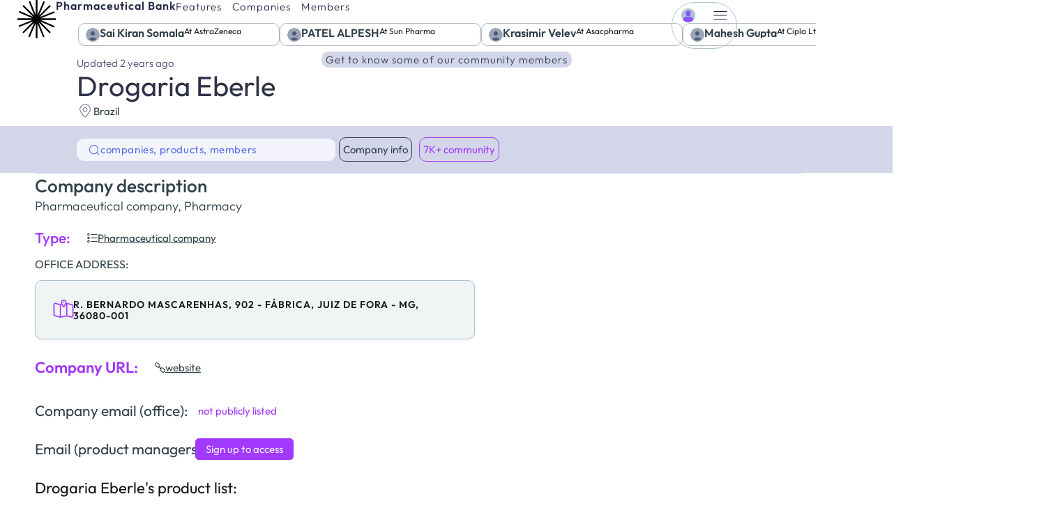

--- FILE ---
content_type: text/html; charset=UTF-8
request_url: https://pharmaceuticalbank.com/company/drogaria-eberle/?tab=main
body_size: 40683
content:
<!DOCTYPE html>
<html class="no-js" lang="en-US" prefix="og: https://ogp.me/ns#">
	<head>
		<meta charset="UTF-8">
		<meta name="viewport" content="width=device-width, initial-scale=1.0, maximum-scale=5.0, user-scalable=no" />
		<link rel="profile" href="https://gmpg.org/xfn/11">
			<style>img:is([sizes="auto" i], [sizes^="auto," i]) { contain-intrinsic-size: 3000px 1500px }</style>
	<script id="cookieyes" type="text/javascript" src="https://cdn-cookieyes.com/client_data/3bb253b5edfcdde2f04b5390/script.js"></script>
<!-- Search Engine Optimization by Rank Math PRO - https://rankmath.com/ -->
<title>Drogaria Eberle- Get in touch</title>
<meta name="description" content="Phone: +55 32 3211-3632. Drogaria Eberle is located in Juiz de Fora, Brazil. 6.5K+ Wholesalers, Manufacturers, and Product distributors."/>
<meta name="robots" content="follow, index, max-snippet:-1, max-video-preview:-1, max-image-preview:large"/>
<link rel="canonical" href="https://pharmaceuticalbank.com/company/drogaria-eberle/" />
<meta property="og:locale" content="en_US" />
<meta property="og:type" content="article" />
<meta property="og:title" content="Drogaria Eberle- Get in touch" />
<meta property="og:description" content="Phone: +55 32 3211-3632. Drogaria Eberle is located in Juiz de Fora, Brazil. 6.5K+ Wholesalers, Manufacturers, and Product distributors." />
<meta property="og:url" content="https://pharmaceuticalbank.com/company/drogaria-eberle/" />
<meta property="og:site_name" content="Pharmaceuticalbank.com" />
<meta property="article:publisher" content="https://www.facebook.com/pharmaceuticalbank" />
<meta property="og:updated_time" content="2023-07-29T01:48:42+03:00" />
<meta property="og:image" content="https://pharmaceuticalbank.com/wp-content/uploads/2023/03/Pharmaceutical-Bank-opengraph.webp" />
<meta property="og:image:secure_url" content="https://pharmaceuticalbank.com/wp-content/uploads/2023/03/Pharmaceutical-Bank-opengraph.webp" />
<meta property="og:image:width" content="1200" />
<meta property="og:image:height" content="630" />
<meta property="og:image:alt" content="Drogaria Eberle" />
<meta property="og:image:type" content="image/webp" />
<meta name="twitter:card" content="summary_large_image" />
<meta name="twitter:title" content="Drogaria Eberle- Get in touch" />
<meta name="twitter:description" content="Phone: +55 32 3211-3632. Drogaria Eberle is located in Juiz de Fora, Brazil. 6.5K+ Wholesalers, Manufacturers, and Product distributors." />
<meta name="twitter:site" content="@phrmbank" />
<meta name="twitter:creator" content="@phrmbank" />
<meta name="twitter:image" content="https://pharmaceuticalbank.com/wp-content/uploads/2023/03/Pharmaceutical-Bank-opengraph.webp" />
<script type="application/ld+json" class="rank-math-schema-pro">{"@context":"https://schema.org","@graph":[{"@type":"LocalBusiness","name":"Drogaria Eberle","image":{"@type":"ImageObject","url":"https://pharmaceuticalbank.com/wp-content/uploads/2022/09/default-company-image.webp"},"priceRange":"Moderate","telephone":"+55 32 3211-3632","address":{"@type":"PostalAddress","streetAddress":"{\"address\":\"R. Bernardo Mascarenhas, 902 - F\u00e1brica, Juiz de Fora - MG, 36080-001, Brazil\",\"map_picker\":false,\"latitude\":-21.7437229,\"longitude\":-43.3710773}","addressLocality":"Juiz de Fora","addressRegion":"State of Minas Gerais","addressCountry":"Brazil"},"review":[],"url":"https://drogariaeberle.com.br/produtos"},{"@type":"Place","@id":"https://pharmaceuticalbank.com/#place","address":{"@type":"PostalAddress","streetAddress":"651 N Broad St, Suite 201","addressLocality":"Middletown","addressRegion":"Delaware","postalCode":"19709","addressCountry":"United States"}},{"@type":"Organization","@id":"https://pharmaceuticalbank.com/#organization","name":"Pharmaceutical Bank","url":"https://pharmaceuticalbank.com","sameAs":["https://www.facebook.com/pharmaceuticalbank","https://twitter.com/phrmbank"],"email":"support@pharmaceuticalbank.com","address":{"@type":"PostalAddress","streetAddress":"651 N Broad St, Suite 201","addressLocality":"Middletown","addressRegion":"Delaware","postalCode":"19709","addressCountry":"United States"},"logo":{"@type":"ImageObject","@id":"https://pharmaceuticalbank.com/#logo","url":"https://pharmaceuticalbank.com/wp-content/uploads/2022/09/default-company-image.webp","contentUrl":"https://pharmaceuticalbank.com/wp-content/uploads/2022/09/default-company-image.webp","caption":"Pharmaceuticalbank.com","inLanguage":"en-US","width":"1440","height":"961"},"contactPoint":[{"@type":"ContactPoint","telephone":"+1 857 400 0686","contactType":"customer support"}],"location":{"@id":"https://pharmaceuticalbank.com/#place"}},{"@type":"WebSite","@id":"https://pharmaceuticalbank.com/#website","url":"https://pharmaceuticalbank.com","name":"Pharmaceuticalbank.com","publisher":{"@id":"https://pharmaceuticalbank.com/#organization"},"inLanguage":"en-US"},{"@type":"ImageObject","@id":"https://pharmaceuticalbank.com/wp-content/uploads/2023/03/Pharmaceutical-Bank-opengraph.webp","url":"https://pharmaceuticalbank.com/wp-content/uploads/2023/03/Pharmaceutical-Bank-opengraph.webp","width":"1200","height":"630","inLanguage":"en-US"},{"@type":"WebPage","@id":"https://pharmaceuticalbank.com/company/drogaria-eberle/#webpage","url":"https://pharmaceuticalbank.com/company/drogaria-eberle/","name":"Drogaria Eberle-\u00a0Get in touch","datePublished":"2022-11-14T02:20:01+03:00","dateModified":"2023-07-29T01:48:42+03:00","isPartOf":{"@id":"https://pharmaceuticalbank.com/#website"},"primaryImageOfPage":{"@id":"https://pharmaceuticalbank.com/wp-content/uploads/2023/03/Pharmaceutical-Bank-opengraph.webp"},"inLanguage":"en-US"}]}</script>
<!-- /Rank Math WordPress SEO plugin -->

<link rel='preload stylesheet' as='style' onload="this.onload=null;this.rel='stylesheet'" id='wp-block-library-css' href='https://pharmaceuticalbank.com/wp-includes/css/dist/block-library/style.min.css?ver=6.8.3' type='text/css' media='all' />
<link rel='stylesheet' id='vx:commons.css-css' href='https://pharmaceuticalbank.com/wp-content/themes/voxel/assets/dist/commons.css?ver=1.6.1.2' type='text/css' media='all' />
<link rel='stylesheet' id='elementor-icons-css' href='https://pharmaceuticalbank.com/wp-content/plugins/elementor/assets/lib/eicons/css/elementor-icons.min.css?ver=5.44.0' type='text/css' media='all' />
<link rel='stylesheet' id='elementor-frontend-css' href='https://pharmaceuticalbank.com/wp-content/uploads/elementor/css/custom-frontend.min.css?ver=1762449978' type='text/css' media='all' />
<link rel='stylesheet' id='elementor-post-6-css' href='https://pharmaceuticalbank.com/wp-content/uploads/elementor/css/post-6.css?ver=1762449977' type='text/css' media='all' />
<link rel='stylesheet' id='vx:forms.css-css' href='https://pharmaceuticalbank.com/wp-content/themes/voxel/assets/dist/forms.css?ver=1.6.1.2' type='text/css' media='all' />
<link rel='stylesheet' id='vx:post-feed.css-css' href='https://pharmaceuticalbank.com/wp-content/themes/voxel/assets/dist/post-feed.css?ver=1.6.1.2' type='text/css' media='all' />
<link rel='stylesheet' id='widget-heading-css' href='https://pharmaceuticalbank.com/wp-content/plugins/elementor/assets/css/widget-heading.min.css?ver=3.32.5' type='text/css' media='all' />
<link rel='stylesheet' id='vx:action.css-css' href='https://pharmaceuticalbank.com/wp-content/themes/voxel/assets/dist/action.css?ver=1.6.1.2' type='text/css' media='all' />
<link rel='stylesheet' id='widget-alert-css' href='https://pharmaceuticalbank.com/wp-content/uploads/elementor/css/custom-widget-alert.min.css?ver=1762449978' type='text/css' media='all' />
<link rel='stylesheet' id='widget-progress-css' href='https://pharmaceuticalbank.com/wp-content/uploads/elementor/css/custom-widget-progress.min.css?ver=1762449979' type='text/css' media='all' />
<link rel='stylesheet' id='widget-divider-css' href='https://pharmaceuticalbank.com/wp-content/plugins/elementor/assets/css/widget-divider.min.css?ver=3.32.5' type='text/css' media='all' />
<link rel='stylesheet' id='elementor-post-208-css' href='https://pharmaceuticalbank.com/wp-content/uploads/elementor/css/post-208.css?ver=1762449979' type='text/css' media='all' />
<link rel='stylesheet' id='child-style-css' href='https://pharmaceuticalbank.com/wp-content/themes/voxel-child/style.css?ver=6.8.3' type='text/css' media='all' />
<link rel='stylesheet' id='elementor-gf-local-outfit-css' href='https://pharmaceuticalbank.com/wp-content/uploads/elementor/google-fonts/css/outfit.css?ver=1737653548' type='text/css' media='all' />
<script type="text/javascript" src="https://pharmaceuticalbank.com/wp-includes/js/jquery/jquery.min.js?ver=3.7.1" id="jquery-core-js"></script>
		<script type="text/javascript">
				(function(c,l,a,r,i,t,y){
					c[a]=c[a]||function(){(c[a].q=c[a].q||[]).push(arguments)};t=l.createElement(r);t.async=1;
					t.src="https://www.clarity.ms/tag/"+i+"?ref=wordpress";y=l.getElementsByTagName(r)[0];y.parentNode.insertBefore(t,y);
				})(window, document, "clarity", "script", "mc1gqr8l7r");
		</script>
		<script async src="https://pharmaceuticalbank.com/wp-content/uploads/perfmatters/gtagv4.js?id=G-W0E6CNWSMX"></script><script>window.dataLayer = window.dataLayer || [];function gtag(){dataLayer.push(arguments);}gtag("js", new Date());gtag("config", "G-W0E6CNWSMX");</script><script type="text/javascript">
(function(url){
	if(/(?:Chrome\/26\.0\.1410\.63 Safari\/537\.31|WordfenceTestMonBot)/.test(navigator.userAgent)){ return; }
	var addEvent = function(evt, handler) {
		if (window.addEventListener) {
			document.addEventListener(evt, handler, false);
		} else if (window.attachEvent) {
			document.attachEvent('on' + evt, handler);
		}
	};
	var removeEvent = function(evt, handler) {
		if (window.removeEventListener) {
			document.removeEventListener(evt, handler, false);
		} else if (window.detachEvent) {
			document.detachEvent('on' + evt, handler);
		}
	};
	var evts = 'contextmenu dblclick drag dragend dragenter dragleave dragover dragstart drop keydown keypress keyup mousedown mousemove mouseout mouseover mouseup mousewheel scroll'.split(' ');
	var logHuman = function() {
		if (window.wfLogHumanRan) { return; }
		window.wfLogHumanRan = true;
		var wfscr = document.createElement('script');
		wfscr.type = 'text/javascript';
		wfscr.async = true;
		wfscr.src = url + '&r=' + Math.random();
		(document.getElementsByTagName('head')[0]||document.getElementsByTagName('body')[0]).appendChild(wfscr);
		for (var i = 0; i < evts.length; i++) {
			removeEvent(evts[i], logHuman);
		}
	};
	for (var i = 0; i < evts.length; i++) {
		addEvent(evts[i], logHuman);
	}
})('//pharmaceuticalbank.com/?wordfence_lh=1&hid=0EAD330AE1FF091143E93A5B133749A1');
</script><script type="text/javascript">var Voxel_Config = {"ajax_url":"https:\/\/pharmaceuticalbank.com\/?vx=1","is_logged_in":false,"current_user_id":0,"login_url":"https:\/\/pharmaceuticalbank.com\/my-account\/","register_url":"https:\/\/pharmaceuticalbank.com\/my-account\/?register","is_rtl":false,"l10n":{"ajaxError":"There was a problem. Please try again.","confirmAction":"Are you sure you want to proceed with this action?","accountRequired":"An account is required to perform this action","login":"Log in","register":"Register","yes":"Yes","no":"No","copied":"Copied to clipboard","positionFail":"Could not determine your location.","addressFail":"Could not determine your address.","view_cart":"View cart","added_to_cart":"Your product has been added to cart.","months":["January","February","March","April","May","June","July","August","September","October","November","December"],"weekdays":["Sunday","Monday","Tuesday","Wednesday","Thursday","Friday","Saturday"],"weekdaysShort":["Sun","Mon","Tue","Wed","Thu","Fri","Sat"]},"locale":"en_US","currency":"USD","maps":{"provider":"google_maps","default_lat":42.5,"default_lng":21},"google_maps":{"skin":null,"mapTypeId":"roadmap","mapTypeControl":false,"streetViewControl":false,"handle":"vx:google-maps.js-js"}};</script><style type="text/css">
	@media screen and (max-width: 767px) { .vx-hidden-mobile { display: none !important; } }
	@media screen and (min-width: 768px) and (max-width: 1024px) { .vx-hidden-tablet { display: none !important; } }
	@media screen and (min-width: 1025px) { .vx-hidden-desktop { display: none !important; } }
</style><meta name="generator" content="Elementor 3.32.5; features: additional_custom_breakpoints; settings: css_print_method-external, google_font-enabled, font_display-swap">
			<style>
				.e-con.e-parent:nth-of-type(n+4):not(.e-lazyloaded):not(.e-no-lazyload),
				.e-con.e-parent:nth-of-type(n+4):not(.e-lazyloaded):not(.e-no-lazyload) * {
					background-image: none !important;
				}
				@media screen and (max-height: 1024px) {
					.e-con.e-parent:nth-of-type(n+3):not(.e-lazyloaded):not(.e-no-lazyload),
					.e-con.e-parent:nth-of-type(n+3):not(.e-lazyloaded):not(.e-no-lazyload) * {
						background-image: none !important;
					}
				}
				@media screen and (max-height: 640px) {
					.e-con.e-parent:nth-of-type(n+2):not(.e-lazyloaded):not(.e-no-lazyload),
					.e-con.e-parent:nth-of-type(n+2):not(.e-lazyloaded):not(.e-no-lazyload) * {
						background-image: none !important;
					}
				}
			</style>
			<link rel="icon" href="https://pharmaceuticalbank.com/wp-content/uploads/2022/08/Logo1.svg" sizes="32x32" />
<link rel="icon" href="https://pharmaceuticalbank.com/wp-content/uploads/2022/08/Logo1.svg" sizes="192x192" />
<link rel="apple-touch-icon" href="https://pharmaceuticalbank.com/wp-content/uploads/2022/08/Logo1.svg" />
<meta name="msapplication-TileImage" content="https://pharmaceuticalbank.com/wp-content/uploads/2022/08/Logo1.svg" />
	</head>
	<body class="wp-singular company-template-default single single-company postid-9632 wp-custom-logo wp-embed-responsive wp-theme-voxel wp-child-theme-voxel-child elementor-default elementor-kit-6">		<script type="text/html" id="voxel-popup-template">
	<div class="elementor vx-popup" :class="'elementor-'+$root.post_id">
		<div class="ts-popup-root elementor-element" :class="'elementor-element-'+$root.widget_id+'-wrap'" v-cloak>
			<div class="ts-form elementor-element" :class="'elementor-element-'+$root.widget_id" :style="styles" ref="popup">
				<div class="ts-field-popup-container">
					<div class="ts-field-popup triggers-blur" ref="popup-box">
						<div class="ts-popup-content-wrapper min-scroll">
							<slot></slot>
						</div>
						<slot name="controller">
							<div class="ts-popup-controller" :class="controllerClass" v-if="showSave || showClear">
								<ul class="flexify simplify-ul">
									<li class="flexify ts-popup-close">
										<a @click.prevent="$emit('blur')" href="#" class="ts-icon-btn" role="button">
											<svg width="80" height="80" viewBox="0 0 24 24" xmlns="http://www.w3.org/2000/svg" transform="rotate(0 0 0)"><path d="M6.21967 7.28033C5.92678 6.98744 5.92678 6.51256 6.21967 6.21967C6.51256 5.92678 6.98744 5.92678 7.28033 6.21967L11.999 10.9384L16.7176 6.2198C17.0105 5.92691 17.4854 5.92691 17.7782 6.2198C18.0711 6.51269 18.0711 6.98757 17.7782 7.28046L13.0597 11.999L17.7782 16.7176C18.0711 17.0105 18.0711 17.4854 17.7782 17.7782C17.4854 18.0711 17.0105 18.0711 16.7176 17.7782L11.999 13.0597L7.28033 17.7784C6.98744 18.0713 6.51256 18.0713 6.21967 17.7784C5.92678 17.4855 5.92678 17.0106 6.21967 16.7177L10.9384 11.999L6.21967 7.28033Z"/></svg>										</a>
									</li>

									<li class="flexify hide-d" @click.prevent="$emit('clear')">
										<a v-if="showClear && showClearMobile" href="#" class="ts-icon-btn">
											<!-- {{ clearLabel || 'Clear' }} -->
											<svg width="80" height="80" viewBox="0 0 25 24" xmlns="http://www.w3.org/2000/svg" transform="rotate(0 0 0)"><path d="M3.13644 9.54175C3.02923 9.94185 3.26667 10.3531 3.66676 10.4603C4.06687 10.5675 4.47812 10.3301 4.58533 9.92998C5.04109 8.22904 6.04538 6.72602 7.44243 5.65403C8.83948 4.58203 10.5512 4.00098 12.3122 4.00098C14.0731 4.00098 15.7848 4.58203 17.1819 5.65403C18.3999 6.58866 19.3194 7.85095 19.8371 9.28639L18.162 8.34314C17.801 8.1399 17.3437 8.26774 17.1405 8.62867C16.9372 8.98959 17.0651 9.44694 17.426 9.65017L20.5067 11.3849C20.68 11.4825 20.885 11.5072 21.0766 11.4537C21.2682 11.4001 21.4306 11.2727 21.5282 11.0993L23.2629 8.01828C23.4661 7.65734 23.3382 7.2 22.9773 6.99679C22.6163 6.79358 22.159 6.92145 21.9558 7.28239L21.195 8.63372C20.5715 6.98861 19.5007 5.54258 18.095 4.464C16.436 3.19099 14.4033 2.50098 12.3122 2.50098C10.221 2.50098 8.1883 3.19099 6.52928 4.464C4.87027 5.737 3.67766 7.52186 3.13644 9.54175Z"/><path d="M21.4906 14.4582C21.5978 14.0581 21.3604 13.6469 20.9603 13.5397C20.5602 13.4325 20.1489 13.6699 20.0417 14.07C19.5859 15.7709 18.5816 17.274 17.1846 18.346C15.7875 19.418 14.0758 19.999 12.3149 19.999C10.5539 19.999 8.84219 19.418 7.44514 18.346C6.2292 17.4129 5.31079 16.1534 4.79261 14.721L6.45529 15.6573C6.81622 15.8605 7.27356 15.7327 7.47679 15.3718C7.68003 15.0108 7.55219 14.5535 7.19127 14.3502L4.11056 12.6155C3.93723 12.5179 3.73222 12.4932 3.54065 12.5467C3.34907 12.6003 3.18662 12.7278 3.08903 12.9011L1.3544 15.9821C1.15119 16.3431 1.27906 16.8004 1.64 17.0036C2.00094 17.2068 2.45828 17.079 2.66149 16.718L3.42822 15.3562C4.05115 17.0054 5.12348 18.4552 6.532 19.536C8.19102 20.809 10.2237 21.499 12.3149 21.499C14.406 21.499 16.4387 20.809 18.0977 19.536C19.7568 18.263 20.9494 16.4781 21.4906 14.4582Z"/></svg>										</a>
									</li>
									<li class="flexify hide-m" @click.prevent="$emit('clear')">
										<a v-if="showClear" href="#" class="ts-btn ts-btn-1">
											{{ clearLabel || "Clear" }}
										</a>
									</li>
									<slot name="custom-actions"></slot>
									<li class="flexify">
										<a v-if="showSave" href="#" class="ts-btn ts-btn-2" @click.prevent="$emit('save')">
											{{ saveLabel || "Save" }}
											<div class="ts-loader-wrapper">
												<span class="ts-loader"></span>
											</div>
										</a>
									</li>

								</ul>
							</div>
							<div v-else-if="showClose" class="ts-popup-controller hide-d" :class="controllerClass">
								<ul class="flexify simplify-ul">
									<li class="flexify ts-popup-close">
										<a @click.prevent="$emit('blur')" href="#" class="ts-icon-btn" role="button">
											<svg width="80" height="80" viewBox="0 0 24 24" xmlns="http://www.w3.org/2000/svg" transform="rotate(0 0 0)"><path d="M6.21967 7.28033C5.92678 6.98744 5.92678 6.51256 6.21967 6.21967C6.51256 5.92678 6.98744 5.92678 7.28033 6.21967L11.999 10.9384L16.7176 6.2198C17.0105 5.92691 17.4854 5.92691 17.7782 6.2198C18.0711 6.51269 18.0711 6.98757 17.7782 7.28046L13.0597 11.999L17.7782 16.7176C18.0711 17.0105 18.0711 17.4854 17.7782 17.7782C17.4854 18.0711 17.0105 18.0711 16.7176 17.7782L11.999 13.0597L7.28033 17.7784C6.98744 18.0713 6.51256 18.0713 6.21967 17.7784C5.92678 17.4855 5.92678 17.0106 6.21967 16.7177L10.9384 11.999L6.21967 7.28033Z"/></svg>										</a>
									</li>
								</ul>
							</div>
						</slot>
					</div>
				</div>
			</div>
		</div>
	</div>
</script>
		<script type="text/html" id="voxel-form-group-template">
	<component :is="tag" :class="{'ts-form-group': defaultClass}">
		<slot name="trigger"></slot>
		<teleport to="body">
			<transition name="form-popup">
				<form-popup
					ref="popup"
					v-if="$root.activePopup === popupKey"
					:class="wrapperClass"
					:controller-class="controllerClass"
					:target="popupTarget"
					:show-save="showSave"
					:show-clear="showClear"
					:show-clear-mobile="showClearMobile"
					:show-close="showClose"
					:save-label="saveLabel"
					:clear-label="clearLabel"
					:prevent-blur="preventBlur"
					@blur="onPopupBlur"
					@save="$emit('save', this);"
					@clear="$emit('clear', this);"
				>
					<slot name="popup"></slot>
					<template #controller>
						<slot name="controller"></slot>
					</template>
					<template #custom-actions>
						<slot name="custom-actions"></slot>
					</template>
				</form-popup>
			</transition>
		</teleport>
	</component>
</script>
<link rel='stylesheet' id='elementor-post-191-css' href='https://pharmaceuticalbank.com/wp-content/uploads/elementor/css/post-191.css?ver=1762449978' type='text/css' media='all' />
<link rel='stylesheet' id='e-animation-shrink-css' href='https://pharmaceuticalbank.com/wp-content/plugins/elementor/assets/lib/animations/styles/e-animation-shrink.min.css?ver=3.32.5' type='text/css' media='all' />
		<div data-elementor-type="container" data-elementor-id="191" class="elementor elementor-191">
				<div class="elementor-element elementor-element-2a2e7c50 e-con-full e-flex e-con e-parent" data-id="2a2e7c50" data-element_type="container" id="header-top">
		<div class="elementor-element elementor-element-713d68fa e-con-full e-flex e-con e-child" data-id="713d68fa" data-element_type="container">
				<div class="elementor-element elementor-element-2abefc56 elementor-view-default elementor-widget elementor-widget-icon" data-id="2abefc56" data-element_type="widget" data-widget_type="icon.default">
							<div class="elementor-icon-wrapper">
			<a class="elementor-icon elementor-animation-shrink" href="https://pharmaceuticalbank.com">
			<svg xmlns="http://www.w3.org/2000/svg" xmlns:xlink="http://www.w3.org/1999/xlink" width="500" viewBox="0 0 375 374.999991" height="500" preserveAspectRatio="xMidYMid meet"><path fill="#000000" d="M 375 179.773438 L 227.699219 179.773438 L 364.425781 125.023438 L 358.726562 110.625 L 219.675781 166.273438 L 325.574219 60.375 L 314.625 49.425781 L 210.449219 153.601562 L 268.425781 18.226562 L 254.25 12.074219 L 195.226562 149.699219 L 195.226562 0 L 179.773438 0 L 179.773438 147.300781 L 125.023438 10.574219 L 110.625 16.273438 L 166.273438 155.324219 L 60.375 49.425781 L 49.425781 60.375 L 153.601562 164.550781 L 18.226562 106.574219 L 12.074219 120.75 L 149.699219 179.773438 L 0 179.773438 L 0 195.226562 L 147.300781 195.226562 L 10.574219 249.976562 L 16.273438 264.375 L 155.324219 208.726562 L 49.425781 314.625 L 60.375 325.574219 L 164.550781 221.398438 L 106.574219 356.773438 L 120.75 362.925781 L 179.773438 225.300781 L 179.773438 375 L 195.226562 375 L 195.226562 227.699219 L 249.976562 364.425781 L 264.375 358.726562 L 208.726562 219.675781 L 314.625 325.574219 L 325.574219 314.625 L 221.398438 210.449219 L 356.773438 268.425781 L 362.925781 254.25 L 225.300781 195.226562 L 375 195.226562 Z M 375 179.773438 " fill-opacity="1" fill-rule="nonzero"></path></svg>			</a>
		</div>
						</div>
				<div class="elementor-element elementor-element-1f61c96 elementor-hidden-mobile elementor-widget elementor-widget-heading" data-id="1f61c96" data-element_type="widget" data-widget_type="heading.default">
					<div class="elementor-heading-title elementor-size-default"><a href="https://pharmaceuticalbank.com/">Pharmaceutical Bank</a></div>				</div>
				<div class="elementor-element elementor-element-a3e011f elementor-hidden-desktop elementor-hidden-laptop elementor-hidden-tablet elementor-widget elementor-widget-heading" data-id="a3e011f" data-element_type="widget" data-widget_type="heading.default">
					<div class="elementor-heading-title elementor-size-default"><a href="https://pharmaceuticalbank.com/">Pharmaceutical Bank</a></div>				</div>
				<div class="elementor-element elementor-element-292d9b3 elementor-hidden-tablet elementor-hidden-mobile elementor-widget elementor-widget-ts-navbar" data-id="292d9b3" data-element_type="widget" data-widget_type="ts-navbar.default">
					
	<nav class="ts-nav-menu ts-wp-menu ">
					<ul id="menu-menu-1" class="ts-nav ts-nav-horizontal flexify simplify-ul min-scroll min-scroll-h">		<li class="ts-popup-component ts-mobile-menu">
			<span class="ts-item-link" ref="target" @click.prevent @mousedown="active = true">
				<div class="ts-item-icon flexify">
					<svg width="80" height="80" viewBox="0 0 25 24" xmlns="http://www.w3.org/2000/svg" transform="rotate(0 0 0)"><path d="M3.5625 6C3.5625 5.58579 3.89829 5.25 4.3125 5.25H20.3125C20.7267 5.25 21.0625 5.58579 21.0625 6C21.0625 6.41421 20.7267 6.75 20.3125 6.75L4.3125 6.75C3.89829 6.75 3.5625 6.41422 3.5625 6Z"/><path d="M3.5625 18C3.5625 17.5858 3.89829 17.25 4.3125 17.25L20.3125 17.25C20.7267 17.25 21.0625 17.5858 21.0625 18C21.0625 18.4142 20.7267 18.75 20.3125 18.75L4.3125 18.75C3.89829 18.75 3.5625 18.4142 3.5625 18Z"/><path d="M4.3125 11.25C3.89829 11.25 3.5625 11.5858 3.5625 12C3.5625 12.4142 3.89829 12.75 4.3125 12.75L20.3125 12.75C20.7267 12.75 21.0625 12.4142 21.0625 12C21.0625 11.5858 20.7267 11.25 20.3125 11.25L4.3125 11.25Z"/></svg>				</div>
									<span>Menu</span>
				
			    <popup v-cloak>
			    	<div class="ts-popup-head flexify hide-d">
						<div class="ts-popup-name flexify">
							<svg width="80" height="80" viewBox="0 0 25 24" xmlns="http://www.w3.org/2000/svg" transform="rotate(0 0 0)"><path d="M3.5625 6C3.5625 5.58579 3.89829 5.25 4.3125 5.25H20.3125C20.7267 5.25 21.0625 5.58579 21.0625 6C21.0625 6.41421 20.7267 6.75 20.3125 6.75L4.3125 6.75C3.89829 6.75 3.5625 6.41422 3.5625 6Z"/><path d="M3.5625 18C3.5625 17.5858 3.89829 17.25 4.3125 17.25L20.3125 17.25C20.7267 17.25 21.0625 17.5858 21.0625 18C21.0625 18.4142 20.7267 18.75 20.3125 18.75L4.3125 18.75C3.89829 18.75 3.5625 18.4142 3.5625 18Z"/><path d="M4.3125 11.25C3.89829 11.25 3.5625 11.5858 3.5625 12C3.5625 12.4142 3.89829 12.75 4.3125 12.75L20.3125 12.75C20.7267 12.75 21.0625 12.4142 21.0625 12C21.0625 11.5858 20.7267 11.25 20.3125 11.25L4.3125 11.25Z"/></svg>							<span>Menu</span>
						</div>

						<ul class="flexify simplify-ul">
							<li class="flexify ts-popup-close">
								<a role="button" @click.prevent="$root.active = false" href="#" class="ts-icon-btn">
									<svg width="80" height="80" viewBox="0 0 24 24" xmlns="http://www.w3.org/2000/svg" transform="rotate(0 0 0)"><path d="M6.21967 7.28033C5.92678 6.98744 5.92678 6.51256 6.21967 6.21967C6.51256 5.92678 6.98744 5.92678 7.28033 6.21967L11.999 10.9384L16.7176 6.2198C17.0105 5.92691 17.4854 5.92691 17.7782 6.2198C18.0711 6.51269 18.0711 6.98757 17.7782 7.28046L13.0597 11.999L17.7782 16.7176C18.0711 17.0105 18.0711 17.4854 17.7782 17.7782C17.4854 18.0711 17.0105 18.0711 16.7176 17.7782L11.999 13.0597L7.28033 17.7784C6.98744 18.0713 6.51256 18.0713 6.21967 17.7784C5.92678 17.4855 5.92678 17.0106 6.21967 16.7177L10.9384 11.999L6.21967 7.28033Z"/></svg>								</a>
							</li>
						</ul>
					</div>
					<transition-group :name="'slide-from-'+slide_from" tag="div" class="ts-term-dropdown ts-md-group ts-multilevel-dropdown" @before-enter="beforeEnter" @before-leave="beforeLeave">
						<ul class="simplify-ul ts-term-dropdown-list sub-menu" key="main" v-show="screen === 'main'"><li id="menu-item-137492" class="menu-item menu-item-type-post_type menu-item-object-page menu-item-137492"><a  href="https://pharmaceuticalbank.com/features/" class="flexify"><span>Features</span></a></li><li id="menu-item-213" class="menu-item menu-item-type-custom menu-item-object-custom menu-item-213"><a  href="https://pharmaceuticalbank.com/company/" class="flexify"><span>Companies</span></a></li><li id="menu-item-369" class="menu-item menu-item-type-custom menu-item-object-custom menu-item-369"><a  href="https://pharmaceuticalbank.com/user/" class="flexify"><span>Members</span></a></li></ul>					</transition-group>
			    </popup>
			</span>
		</li>
		<li class="menu-item menu-item-type-post_type menu-item-object-page menu-item-137492" ><a  href="https://pharmaceuticalbank.com/features/" class="ts-item-link"><span>Features</span></a></li><li class="menu-item menu-item-type-custom menu-item-object-custom menu-item-213" ><a  href="https://pharmaceuticalbank.com/company/" class="ts-item-link"><span>Companies</span></a></li><li class="menu-item menu-item-type-custom menu-item-object-custom menu-item-369" ><a  href="https://pharmaceuticalbank.com/user/" class="ts-item-link"><span>Members</span></a></li></ul>			</nav>
				</div>
				</div>
		<div class="elementor-element elementor-element-7812f35b e-con-full e-flex e-con e-child" data-id="7812f35b" data-element_type="container">
				<div class="elementor-element elementor-element-79eed0a0 elementor-widget elementor-widget-ts-user-bar" data-id="79eed0a0" data-element_type="widget" data-widget_type="ts-user-bar.default">
					<div class="ts-user-area">
	<ul class="flexify simplify-ul user-area-menu">

		
						</ul>
</div>
				</div>
				<div class="elementor-element elementor-element-defd065 elementor-widget elementor-widget-ts-user-bar" data-id="defd065" data-element_type="widget" data-widget_type="ts-user-bar.default">
					<div class="ts-user-area">
	<ul class="flexify simplify-ul user-area-menu">

		
							<li class="elementor-repeater-item-236451b">
										<a href="https://pharmaceuticalbank.com/my-account/?register">
						<div class="ts-comp-icon flexify">
							<svg xmlns="http://www.w3.org/2000/svg" xmlns:xlink="http://www.w3.org/1999/xlink" width="140" viewBox="0 0 104.88 104.999996" height="140" preserveAspectRatio="xMidYMid meet"><defs><clipPath id="cd2873fd7b"><path d="M 0 0.0585938 L 104.761719 0.0585938 L 104.761719 104.9375 L 0 104.9375 Z M 0 0.0585938 " clip-rule="nonzero"></path></clipPath><clipPath id="ba7b283bf9"><path d="M 13 61 L 92 61 L 92 104.9375 L 13 104.9375 Z M 13 61 " clip-rule="nonzero"></path></clipPath></defs><g clip-path="url(#cd2873fd7b)"><path fill="#acc3cf" d="M 104.882812 52.503906 C 104.882812 65.917969 99.851562 78.15625 91.558594 87.429688 C 81.957031 98.179688 67.992188 104.945312 52.441406 104.945312 C 36.894531 104.945312 22.921875 98.179688 13.324219 87.429688 C 5.035156 78.15625 0 65.917969 0 52.503906 C 0 23.542969 23.476562 0.0625 52.441406 0.0625 C 81.402344 0.0625 104.882812 23.542969 104.882812 52.503906 " fill-opacity="1" fill-rule="nonzero"></path></g><path fill="#8c52ff" d="M 52.441406 62.164062 C 61.949219 62.164062 70.605469 51.410156 70.605469 39.601562 C 70.605469 28.445312 68.445312 17.414062 52.441406 17.414062 C 36.4375 17.414062 34.277344 28.445312 34.277344 39.601562 C 34.277344 51.410156 42.9375 62.164062 52.441406 62.164062 " fill-opacity="1" fill-rule="nonzero"></path><g clip-path="url(#ba7b283bf9)"><path fill="#8c52ff" d="M 91.558594 87.429688 C 81.957031 98.179688 67.992188 104.945312 52.441406 104.945312 C 36.894531 104.945312 22.921875 98.179688 13.324219 87.429688 C 13.160156 80.953125 17.472656 65.945312 39.472656 61.324219 C 43.234375 65.167969 47.867188 67.339844 52.441406 67.339844 C 57.019531 67.339844 61.648438 65.167969 65.410156 61.324219 C 87.414062 65.945312 91.722656 80.953125 91.558594 87.429688 " fill-opacity="1" fill-rule="nonzero"></path></g></svg>						</div>
						<span class="ts_comp_label"></span>
					</a>
				</li>
					
							<li class="elementor-repeater-item-b94d90a">
										<a href="https://pharmaceuticalbank.com/my-account/?register">
						<div class="ts-comp-icon flexify">
							<svg xmlns="http://www.w3.org/2000/svg" xmlns:xlink="http://www.w3.org/1999/xlink" fill="#000000" width="52" height="52" id="lni_lni-menu" x="0px" y="0px" viewBox="0 0 64 64" style="enable-background:new 0 0 64 64;" xml:space="preserve"> <g> <path d="M61,30.3H3c-1,0-1.8,0.8-1.8,1.8S2,33.8,3,33.8h58c1,0,1.8-0.8,1.8-1.8S62,30.3,61,30.3z"></path> <path d="M61,47.9H3c-1,0-1.8,0.8-1.8,1.8S2,51.4,3,51.4h58c1,0,1.8-0.8,1.8-1.8S62,47.9,61,47.9z"></path> <path d="M3,16.1h58c1,0,1.8-0.8,1.8-1.8S62,12.6,61,12.6H3c-1,0-1.8,0.8-1.8,1.8S2,16.1,3,16.1z"></path> </g> </svg>						</div>
						<span class="ts_comp_label"></span>
					</a>
				</li>
						</ul>
</div>
				</div>
				</div>
				</div>
		<div class="elementor-element elementor-element-ef7ae69 e-con-full elementor-hidden-desktop elementor-hidden-laptop e-flex e-con e-parent" data-id="ef7ae69" data-element_type="container" data-settings="{&quot;background_background&quot;:&quot;classic&quot;,&quot;position&quot;:&quot;fixed&quot;}">
				<div class="elementor-element elementor-element-9f4a858 elementor-widget elementor-widget-ts-navbar" data-id="9f4a858" data-element_type="widget" data-widget_type="ts-navbar.default">
					
	<nav class="ts-nav-menu ts-wp-menu ">
					<ul id="menu-mobile-bar-menu-1" class="ts-nav ts-nav-horizontal flexify simplify-ul min-scroll min-scroll-h">		<li class="ts-popup-component ts-mobile-menu">
			<span class="ts-item-link" ref="target" @click.prevent @mousedown="active = true">
				<div class="ts-item-icon flexify">
					<svg width="80" height="80" viewBox="0 0 25 24" xmlns="http://www.w3.org/2000/svg" transform="rotate(0 0 0)"><path d="M3.5625 6C3.5625 5.58579 3.89829 5.25 4.3125 5.25H20.3125C20.7267 5.25 21.0625 5.58579 21.0625 6C21.0625 6.41421 20.7267 6.75 20.3125 6.75L4.3125 6.75C3.89829 6.75 3.5625 6.41422 3.5625 6Z"/><path d="M3.5625 18C3.5625 17.5858 3.89829 17.25 4.3125 17.25L20.3125 17.25C20.7267 17.25 21.0625 17.5858 21.0625 18C21.0625 18.4142 20.7267 18.75 20.3125 18.75L4.3125 18.75C3.89829 18.75 3.5625 18.4142 3.5625 18Z"/><path d="M4.3125 11.25C3.89829 11.25 3.5625 11.5858 3.5625 12C3.5625 12.4142 3.89829 12.75 4.3125 12.75L20.3125 12.75C20.7267 12.75 21.0625 12.4142 21.0625 12C21.0625 11.5858 20.7267 11.25 20.3125 11.25L4.3125 11.25Z"/></svg>				</div>
				
			    <popup v-cloak>
			    	<div class="ts-popup-head flexify hide-d">
						<div class="ts-popup-name flexify">
							<svg width="80" height="80" viewBox="0 0 25 24" xmlns="http://www.w3.org/2000/svg" transform="rotate(0 0 0)"><path d="M3.5625 6C3.5625 5.58579 3.89829 5.25 4.3125 5.25H20.3125C20.7267 5.25 21.0625 5.58579 21.0625 6C21.0625 6.41421 20.7267 6.75 20.3125 6.75L4.3125 6.75C3.89829 6.75 3.5625 6.41422 3.5625 6Z"/><path d="M3.5625 18C3.5625 17.5858 3.89829 17.25 4.3125 17.25L20.3125 17.25C20.7267 17.25 21.0625 17.5858 21.0625 18C21.0625 18.4142 20.7267 18.75 20.3125 18.75L4.3125 18.75C3.89829 18.75 3.5625 18.4142 3.5625 18Z"/><path d="M4.3125 11.25C3.89829 11.25 3.5625 11.5858 3.5625 12C3.5625 12.4142 3.89829 12.75 4.3125 12.75L20.3125 12.75C20.7267 12.75 21.0625 12.4142 21.0625 12C21.0625 11.5858 20.7267 11.25 20.3125 11.25L4.3125 11.25Z"/></svg>							<span>Menu</span>
						</div>

						<ul class="flexify simplify-ul">
							<li class="flexify ts-popup-close">
								<a role="button" @click.prevent="$root.active = false" href="#" class="ts-icon-btn">
									<svg width="80" height="80" viewBox="0 0 24 24" xmlns="http://www.w3.org/2000/svg" transform="rotate(0 0 0)"><path d="M6.21967 7.28033C5.92678 6.98744 5.92678 6.51256 6.21967 6.21967C6.51256 5.92678 6.98744 5.92678 7.28033 6.21967L11.999 10.9384L16.7176 6.2198C17.0105 5.92691 17.4854 5.92691 17.7782 6.2198C18.0711 6.51269 18.0711 6.98757 17.7782 7.28046L13.0597 11.999L17.7782 16.7176C18.0711 17.0105 18.0711 17.4854 17.7782 17.7782C17.4854 18.0711 17.0105 18.0711 16.7176 17.7782L11.999 13.0597L7.28033 17.7784C6.98744 18.0713 6.51256 18.0713 6.21967 17.7784C5.92678 17.4855 5.92678 17.0106 6.21967 16.7177L10.9384 11.999L6.21967 7.28033Z"/></svg>								</a>
							</li>
						</ul>
					</div>
					<transition-group :name="'slide-from-'+slide_from" tag="div" class="ts-term-dropdown ts-md-group ts-multilevel-dropdown" @before-enter="beforeEnter" @before-leave="beforeLeave">
						<ul class="simplify-ul ts-term-dropdown-list sub-menu" key="main" v-show="screen === 'main'"><li id="menu-item-5204" class="menu-item menu-item-type-post_type menu-item-object-page menu-item-home menu-item-5204"><a  href="https://pharmaceuticalbank.com/" class="flexify"><div class="ts-term-icon"><svg xmlns="http://www.w3.org/2000/svg" xmlns:xlink="http://www.w3.org/1999/xlink" fill="#000000" width="52" height="52" id="lni_lni-house-alt-1" x="0px" y="0px" viewBox="0 0 64 64" style="enable-background:new 0 0 64 64;" xml:space="preserve"> <path d="M60.1,19.2L35.6,2.1c-2.2-1.5-5.1-1.5-7.3,0L3.9,19.2c-1.7,1.2-2.7,3.1-2.7,5.2v32.3c0,3.5,2.8,6.3,6.3,6.3h48.8 c3.5,0,6.3-2.8,6.3-6.3V24.4C62.8,22.3,61.7,20.4,60.1,19.2z M42.2,59.6H21.8V46.8c0-0.9,0.5-1.8,1.2-2.3l7.3-5.1 c1-0.7,2.3-0.7,3.2,0l7.3,5.1c0.8,0.5,1.2,1.4,1.2,2.3V59.6z M59.3,56.7c0,1.6-1.3,2.8-2.8,2.8H45.7V46.8c0-2.1-1-4-2.7-5.2 l-7.3-5.1c-2.2-1.5-5.1-1.5-7.3,0L21,41.6c-1.7,1.2-2.7,3.1-2.7,5.2v12.8H7.6c-1.6,0-2.8-1.3-2.8-2.8V24.4c0-0.9,0.5-1.8,1.2-2.3 L30.4,5c0.5-0.3,1.1-0.5,1.6-0.5c0.6,0,1.1,0.2,1.6,0.5L58,22.1c0.8,0.5,1.2,1.4,1.2,2.3V56.7z"></path> </svg></div><span>Home</span></a></li><li id="menu-item-216" class="menu-item menu-item-type-custom menu-item-object-custom menu-item-216"><a  href="https://pharmaceuticalbank.com/user/" class="flexify"><div class="ts-term-icon"><svg xmlns="http://www.w3.org/2000/svg" xmlns:xlink="http://www.w3.org/1999/xlink" fill="#000000" width="52" height="52" id="lni_lni-users" x="0px" y="0px" viewBox="0 0 64 64" style="enable-background:new 0 0 64 64;" xml:space="preserve"><g>	<path d="M21.5,36.4c6.8,0,12.3-5.5,12.3-12.3s-5.5-12.3-12.3-12.3S9.2,17.3,9.2,24.1S14.7,36.4,21.5,36.4z M21.5,15.3  c4.8,0,8.8,3.9,8.8,8.8c0,4.9-3.9,8.8-8.8,8.8s-8.8-3.9-8.8-8.8C12.7,19.2,16.6,15.3,21.5,15.3z"></path>	<path d="M21.5,40.8c-7.3,0-14.3,3-19.7,8.4c-0.7,0.7-0.7,1.8,0,2.5C2.1,52,2.6,52.2,3,52.2c0.5,0,0.9-0.2,1.2-0.5  c4.7-4.8,10.8-7.4,17.2-7.4c6.3,0,12.4,2.6,17.2,7.4c0.7,0.7,1.8,0.7,2.5,0c0.7-0.7,0.7-1.8,0-2.5C35.7,43.8,28.7,40.8,21.5,40.8z"></path>	<path d="M47.8,36.4c3.9,0,7-3.2,7-7s-3.2-7-7-7s-7,3.2-7,7S43.9,36.4,47.8,36.4z M47.8,25.8c1.9,0,3.5,1.6,3.5,3.5  s-1.6,3.5-3.5,3.5s-3.5-1.6-3.5-3.5S45.9,25.8,47.8,25.8z"></path>	<path d="M62.2,46.5c-5.3-5-12.7-6.9-20.1-5c-0.9,0.2-1.5,1.2-1.3,2.1c0.2,0.9,1.2,1.5,2.1,1.3c6.2-1.6,12.4,0,16.8,4.2  c0.3,0.3,0.8,0.5,1.2,0.5c0.5,0,0.9-0.2,1.3-0.6C62.9,48.3,62.9,47.2,62.2,46.5z"></path></g></svg></div><span>Community</span></a></li><li id="menu-item-217" class="menu-item menu-item-type-custom menu-item-object-custom menu-item-217"><a  href="https://pharmaceuticalbank.com/company/" class="flexify"><div class="ts-term-icon"><svg xmlns="http://www.w3.org/2000/svg" xmlns:xlink="http://www.w3.org/1999/xlink" fill="#000000" width="52" height="52" id="lni_lni-list-alt" x="0px" y="0px" viewBox="0 0 64 64" style="enable-background:new 0 0 64 64;" xml:space="preserve"> <g> <path d="M11.7,3.1H5c-2.1,0-3.8,1.7-3.8,3.8v6.7c0,2.1,1.7,3.8,3.8,3.8h6.7c2.1,0,3.8-1.7,3.8-3.8V6.8C15.4,4.7,13.7,3.1,11.7,3.1z M11.9,13.5c0,0.1-0.1,0.3-0.3,0.3H5c-0.1,0-0.3-0.1-0.3-0.3V6.8c0-0.1,0.1-0.3,0.3-0.3h6.7c0.1,0,0.3,0.1,0.3,0.3V13.5z"></path> <path d="M25.5,11.9H61c1,0,1.8-0.8,1.8-1.8S62,8.4,61,8.4H25.5c-1,0-1.8,0.8-1.8,1.8S24.5,11.9,25.5,11.9z"></path> <path d="M11.7,24.3H5c-2.1,0-3.8,1.7-3.8,3.8v6.7c0,2.1,1.7,3.8,3.8,3.8h6.7c2.1,0,3.8-1.7,3.8-3.8v-6.7 C15.4,26,13.7,24.3,11.7,24.3z M11.9,34.8c0,0.1-0.1,0.3-0.3,0.3H5c-0.1,0-0.3-0.1-0.3-0.3v-6.7c0-0.1,0.1-0.3,0.3-0.3h6.7 c0.1,0,0.3,0.1,0.3,0.3V34.8z"></path> <path d="M61,29.7H25.5c-1,0-1.8,0.8-1.8,1.8s0.8,1.8,1.8,1.8H61c1,0,1.8-0.8,1.8-1.8S62,29.7,61,29.7z"></path> <path d="M11.7,46.7H5c-2.1,0-3.8,1.7-3.8,3.8v6.7c0,2.1,1.7,3.8,3.8,3.8h6.7c2.1,0,3.8-1.7,3.8-3.8v-6.7 C15.4,48.4,13.7,46.7,11.7,46.7z M11.9,57.2c0,0.1-0.1,0.3-0.3,0.3H5c-0.1,0-0.3-0.1-0.3-0.3v-6.7c0-0.1,0.1-0.3,0.3-0.3h6.7 c0.1,0,0.3,0.1,0.3,0.3V57.2z"></path> <path d="M61,52.1H25.5c-1,0-1.8,0.8-1.8,1.8s0.8,1.8,1.8,1.8H61c1,0,1.8-0.8,1.8-1.8S62,52.1,61,52.1z"></path> </g> </svg></div><span>Companies</span></a></li><li id="menu-item-132791" class="menu-item menu-item-type-custom menu-item-object-custom menu-item-132791"><a  href="https://pharmaceuticalbank.com/my-account/?register" class="flexify"><div class="ts-term-icon"><svg xmlns="http://www.w3.org/2000/svg" xmlns:xlink="http://www.w3.org/1999/xlink" width="140" viewBox="0 0 104.88 104.999996" height="140" preserveAspectRatio="xMidYMid meet"><defs><clipPath id="cd2873fd7b"><path d="M 0 0.0585938 L 104.761719 0.0585938 L 104.761719 104.9375 L 0 104.9375 Z M 0 0.0585938 " clip-rule="nonzero"></path></clipPath><clipPath id="ba7b283bf9"><path d="M 13 61 L 92 61 L 92 104.9375 L 13 104.9375 Z M 13 61 " clip-rule="nonzero"></path></clipPath></defs><g clip-path="url(#cd2873fd7b)"><path fill="#acc3cf" d="M 104.882812 52.503906 C 104.882812 65.917969 99.851562 78.15625 91.558594 87.429688 C 81.957031 98.179688 67.992188 104.945312 52.441406 104.945312 C 36.894531 104.945312 22.921875 98.179688 13.324219 87.429688 C 5.035156 78.15625 0 65.917969 0 52.503906 C 0 23.542969 23.476562 0.0625 52.441406 0.0625 C 81.402344 0.0625 104.882812 23.542969 104.882812 52.503906 " fill-opacity="1" fill-rule="nonzero"></path></g><path fill="#8c52ff" d="M 52.441406 62.164062 C 61.949219 62.164062 70.605469 51.410156 70.605469 39.601562 C 70.605469 28.445312 68.445312 17.414062 52.441406 17.414062 C 36.4375 17.414062 34.277344 28.445312 34.277344 39.601562 C 34.277344 51.410156 42.9375 62.164062 52.441406 62.164062 " fill-opacity="1" fill-rule="nonzero"></path><g clip-path="url(#ba7b283bf9)"><path fill="#8c52ff" d="M 91.558594 87.429688 C 81.957031 98.179688 67.992188 104.945312 52.441406 104.945312 C 36.894531 104.945312 22.921875 98.179688 13.324219 87.429688 C 13.160156 80.953125 17.472656 65.945312 39.472656 61.324219 C 43.234375 65.167969 47.867188 67.339844 52.441406 67.339844 C 57.019531 67.339844 61.648438 65.167969 65.410156 61.324219 C 87.414062 65.945312 91.722656 80.953125 91.558594 87.429688 " fill-opacity="1" fill-rule="nonzero"></path></g></svg></div><span>Login</span></a></li><li id="menu-item-136565" class="menu-item menu-item-type-custom menu-item-object-custom menu-item-136565"><a  href="https://wa.me/18574000686" class="flexify"><div class="ts-term-icon"><svg xmlns="http://www.w3.org/2000/svg" fill="#242a49" width="52" height="52" viewBox="0 0 64 64"><path d="M54 9.90039C48.2 4.10039 40.3 0.900391 32.2 0.900391C15.2 0.900391 1.3 14.7004 1.3 31.7004C1.3 37.2004 2.7 42.4004 5.4 47.2004L1 63.1004L17.5 58.9004C22 61.3004 27.1 62.7004 32.3 62.7004C49.2 62.6004 63 48.8004 63 31.7004C63 23.5004 59.8 15.8004 54 9.90039ZM32.1 57.4004C27.6 57.4004 22.9 56.1004 19 53.7004L18 53.1004L8.3 55.6004L11 46.2004L10.4 45.2004C7.9 41.1004 6.5 36.3004 6.5 31.5004C6.5 17.4004 17.9 6.00039 32.1 6.00039C38.9 6.00039 45.3 8.70039 50.1 13.5004C54.9 18.3004 57.6 24.8004 57.6 31.7004C57.8 46.0004 46.2 57.4004 32.1 57.4004ZM46.2 38.2004C45.4 37.8004 41.7 35.9004 40.8 35.8004C40.1 35.5004 39.5 35.4004 39.1 36.2004C38.7 37.0004 37.1 38.6004 36.7 39.2004C36.3 39.6004 35.9 39.8004 35 39.3004C34.2 38.9004 31.8 38.2004 28.8 35.4004C26.5 33.4004 24.9 30.9004 24.6 30.0004C24.2 29.2004 24.5 28.9004 25 28.4004C25.4 28.0004 25.8 27.6004 26.1 27.0004C26.5 26.6004 26.5 26.2004 26.9 25.7004C27.3 25.3004 27 24.7004 26.8 24.3004C26.5 23.9004 25.1 20.1004 24.4 18.5004C23.8 16.9004 23.1 17.2004 22.7 17.2004C22.3 17.2004 21.7 17.2004 21.3 17.2004C20.9 17.2004 19.9 17.3004 19.3 18.2004C18.6 19.0004 16.6 20.9004 16.6 24.7004C16.6 28.5004 19.3 32.0004 19.8 32.7004C20.2 33.1004 25.3 41.0004 32.9 44.4004C34.7 45.2004 36.1 45.7004 37.3 46.1004C39.1 46.7004 40.8 46.5004 42.1 46.4004C43.6 46.3004 46.6 44.6004 47.3 42.7004C47.9 41.0004 47.9 39.3004 47.7 39.0004C47.5 38.8004 46.9 38.5004 46.2 38.2004Z"></path></svg></div><span>Support</span></a></li></ul>					</transition-group>
			    </popup>
			</span>
		</li>
		<li class="menu-item menu-item-type-post_type menu-item-object-page menu-item-home menu-item-5204" ><a  href="https://pharmaceuticalbank.com/" class="ts-item-link"><div class="ts-item-icon flexify"><svg xmlns="http://www.w3.org/2000/svg" xmlns:xlink="http://www.w3.org/1999/xlink" fill="#000000" width="52" height="52" id="lni_lni-house-alt-1" x="0px" y="0px" viewBox="0 0 64 64" style="enable-background:new 0 0 64 64;" xml:space="preserve"> <path d="M60.1,19.2L35.6,2.1c-2.2-1.5-5.1-1.5-7.3,0L3.9,19.2c-1.7,1.2-2.7,3.1-2.7,5.2v32.3c0,3.5,2.8,6.3,6.3,6.3h48.8 c3.5,0,6.3-2.8,6.3-6.3V24.4C62.8,22.3,61.7,20.4,60.1,19.2z M42.2,59.6H21.8V46.8c0-0.9,0.5-1.8,1.2-2.3l7.3-5.1 c1-0.7,2.3-0.7,3.2,0l7.3,5.1c0.8,0.5,1.2,1.4,1.2,2.3V59.6z M59.3,56.7c0,1.6-1.3,2.8-2.8,2.8H45.7V46.8c0-2.1-1-4-2.7-5.2 l-7.3-5.1c-2.2-1.5-5.1-1.5-7.3,0L21,41.6c-1.7,1.2-2.7,3.1-2.7,5.2v12.8H7.6c-1.6,0-2.8-1.3-2.8-2.8V24.4c0-0.9,0.5-1.8,1.2-2.3 L30.4,5c0.5-0.3,1.1-0.5,1.6-0.5c0.6,0,1.1,0.2,1.6,0.5L58,22.1c0.8,0.5,1.2,1.4,1.2,2.3V56.7z"></path> </svg></div><span>Home</span></a></li><li class="menu-item menu-item-type-custom menu-item-object-custom menu-item-216" ><a  href="https://pharmaceuticalbank.com/user/" class="ts-item-link"><div class="ts-item-icon flexify"><svg xmlns="http://www.w3.org/2000/svg" xmlns:xlink="http://www.w3.org/1999/xlink" fill="#000000" width="52" height="52" id="lni_lni-users" x="0px" y="0px" viewBox="0 0 64 64" style="enable-background:new 0 0 64 64;" xml:space="preserve"><g>	<path d="M21.5,36.4c6.8,0,12.3-5.5,12.3-12.3s-5.5-12.3-12.3-12.3S9.2,17.3,9.2,24.1S14.7,36.4,21.5,36.4z M21.5,15.3  c4.8,0,8.8,3.9,8.8,8.8c0,4.9-3.9,8.8-8.8,8.8s-8.8-3.9-8.8-8.8C12.7,19.2,16.6,15.3,21.5,15.3z"></path>	<path d="M21.5,40.8c-7.3,0-14.3,3-19.7,8.4c-0.7,0.7-0.7,1.8,0,2.5C2.1,52,2.6,52.2,3,52.2c0.5,0,0.9-0.2,1.2-0.5  c4.7-4.8,10.8-7.4,17.2-7.4c6.3,0,12.4,2.6,17.2,7.4c0.7,0.7,1.8,0.7,2.5,0c0.7-0.7,0.7-1.8,0-2.5C35.7,43.8,28.7,40.8,21.5,40.8z"></path>	<path d="M47.8,36.4c3.9,0,7-3.2,7-7s-3.2-7-7-7s-7,3.2-7,7S43.9,36.4,47.8,36.4z M47.8,25.8c1.9,0,3.5,1.6,3.5,3.5  s-1.6,3.5-3.5,3.5s-3.5-1.6-3.5-3.5S45.9,25.8,47.8,25.8z"></path>	<path d="M62.2,46.5c-5.3-5-12.7-6.9-20.1-5c-0.9,0.2-1.5,1.2-1.3,2.1c0.2,0.9,1.2,1.5,2.1,1.3c6.2-1.6,12.4,0,16.8,4.2  c0.3,0.3,0.8,0.5,1.2,0.5c0.5,0,0.9-0.2,1.3-0.6C62.9,48.3,62.9,47.2,62.2,46.5z"></path></g></svg></div><span>Community</span></a></li><li class="menu-item menu-item-type-custom menu-item-object-custom menu-item-217" ><a  href="https://pharmaceuticalbank.com/company/" class="ts-item-link"><div class="ts-item-icon flexify"><svg xmlns="http://www.w3.org/2000/svg" xmlns:xlink="http://www.w3.org/1999/xlink" fill="#000000" width="52" height="52" id="lni_lni-list-alt" x="0px" y="0px" viewBox="0 0 64 64" style="enable-background:new 0 0 64 64;" xml:space="preserve"> <g> <path d="M11.7,3.1H5c-2.1,0-3.8,1.7-3.8,3.8v6.7c0,2.1,1.7,3.8,3.8,3.8h6.7c2.1,0,3.8-1.7,3.8-3.8V6.8C15.4,4.7,13.7,3.1,11.7,3.1z M11.9,13.5c0,0.1-0.1,0.3-0.3,0.3H5c-0.1,0-0.3-0.1-0.3-0.3V6.8c0-0.1,0.1-0.3,0.3-0.3h6.7c0.1,0,0.3,0.1,0.3,0.3V13.5z"></path> <path d="M25.5,11.9H61c1,0,1.8-0.8,1.8-1.8S62,8.4,61,8.4H25.5c-1,0-1.8,0.8-1.8,1.8S24.5,11.9,25.5,11.9z"></path> <path d="M11.7,24.3H5c-2.1,0-3.8,1.7-3.8,3.8v6.7c0,2.1,1.7,3.8,3.8,3.8h6.7c2.1,0,3.8-1.7,3.8-3.8v-6.7 C15.4,26,13.7,24.3,11.7,24.3z M11.9,34.8c0,0.1-0.1,0.3-0.3,0.3H5c-0.1,0-0.3-0.1-0.3-0.3v-6.7c0-0.1,0.1-0.3,0.3-0.3h6.7 c0.1,0,0.3,0.1,0.3,0.3V34.8z"></path> <path d="M61,29.7H25.5c-1,0-1.8,0.8-1.8,1.8s0.8,1.8,1.8,1.8H61c1,0,1.8-0.8,1.8-1.8S62,29.7,61,29.7z"></path> <path d="M11.7,46.7H5c-2.1,0-3.8,1.7-3.8,3.8v6.7c0,2.1,1.7,3.8,3.8,3.8h6.7c2.1,0,3.8-1.7,3.8-3.8v-6.7 C15.4,48.4,13.7,46.7,11.7,46.7z M11.9,57.2c0,0.1-0.1,0.3-0.3,0.3H5c-0.1,0-0.3-0.1-0.3-0.3v-6.7c0-0.1,0.1-0.3,0.3-0.3h6.7 c0.1,0,0.3,0.1,0.3,0.3V57.2z"></path> <path d="M61,52.1H25.5c-1,0-1.8,0.8-1.8,1.8s0.8,1.8,1.8,1.8H61c1,0,1.8-0.8,1.8-1.8S62,52.1,61,52.1z"></path> </g> </svg></div><span>Companies</span></a></li><li class="menu-item menu-item-type-custom menu-item-object-custom menu-item-132791" ><a  href="https://pharmaceuticalbank.com/my-account/?register" class="ts-item-link"><div class="ts-item-icon flexify"><svg xmlns="http://www.w3.org/2000/svg" xmlns:xlink="http://www.w3.org/1999/xlink" width="140" viewBox="0 0 104.88 104.999996" height="140" preserveAspectRatio="xMidYMid meet"><defs><clipPath id="cd2873fd7b"><path d="M 0 0.0585938 L 104.761719 0.0585938 L 104.761719 104.9375 L 0 104.9375 Z M 0 0.0585938 " clip-rule="nonzero"></path></clipPath><clipPath id="ba7b283bf9"><path d="M 13 61 L 92 61 L 92 104.9375 L 13 104.9375 Z M 13 61 " clip-rule="nonzero"></path></clipPath></defs><g clip-path="url(#cd2873fd7b)"><path fill="#acc3cf" d="M 104.882812 52.503906 C 104.882812 65.917969 99.851562 78.15625 91.558594 87.429688 C 81.957031 98.179688 67.992188 104.945312 52.441406 104.945312 C 36.894531 104.945312 22.921875 98.179688 13.324219 87.429688 C 5.035156 78.15625 0 65.917969 0 52.503906 C 0 23.542969 23.476562 0.0625 52.441406 0.0625 C 81.402344 0.0625 104.882812 23.542969 104.882812 52.503906 " fill-opacity="1" fill-rule="nonzero"></path></g><path fill="#8c52ff" d="M 52.441406 62.164062 C 61.949219 62.164062 70.605469 51.410156 70.605469 39.601562 C 70.605469 28.445312 68.445312 17.414062 52.441406 17.414062 C 36.4375 17.414062 34.277344 28.445312 34.277344 39.601562 C 34.277344 51.410156 42.9375 62.164062 52.441406 62.164062 " fill-opacity="1" fill-rule="nonzero"></path><g clip-path="url(#ba7b283bf9)"><path fill="#8c52ff" d="M 91.558594 87.429688 C 81.957031 98.179688 67.992188 104.945312 52.441406 104.945312 C 36.894531 104.945312 22.921875 98.179688 13.324219 87.429688 C 13.160156 80.953125 17.472656 65.945312 39.472656 61.324219 C 43.234375 65.167969 47.867188 67.339844 52.441406 67.339844 C 57.019531 67.339844 61.648438 65.167969 65.410156 61.324219 C 87.414062 65.945312 91.722656 80.953125 91.558594 87.429688 " fill-opacity="1" fill-rule="nonzero"></path></g></svg></div><span>Login</span></a></li><li class="menu-item menu-item-type-custom menu-item-object-custom menu-item-136565" ><a  href="https://wa.me/18574000686" class="ts-item-link"><div class="ts-item-icon flexify"><svg xmlns="http://www.w3.org/2000/svg" fill="#242a49" width="52" height="52" viewBox="0 0 64 64"><path d="M54 9.90039C48.2 4.10039 40.3 0.900391 32.2 0.900391C15.2 0.900391 1.3 14.7004 1.3 31.7004C1.3 37.2004 2.7 42.4004 5.4 47.2004L1 63.1004L17.5 58.9004C22 61.3004 27.1 62.7004 32.3 62.7004C49.2 62.6004 63 48.8004 63 31.7004C63 23.5004 59.8 15.8004 54 9.90039ZM32.1 57.4004C27.6 57.4004 22.9 56.1004 19 53.7004L18 53.1004L8.3 55.6004L11 46.2004L10.4 45.2004C7.9 41.1004 6.5 36.3004 6.5 31.5004C6.5 17.4004 17.9 6.00039 32.1 6.00039C38.9 6.00039 45.3 8.70039 50.1 13.5004C54.9 18.3004 57.6 24.8004 57.6 31.7004C57.8 46.0004 46.2 57.4004 32.1 57.4004ZM46.2 38.2004C45.4 37.8004 41.7 35.9004 40.8 35.8004C40.1 35.5004 39.5 35.4004 39.1 36.2004C38.7 37.0004 37.1 38.6004 36.7 39.2004C36.3 39.6004 35.9 39.8004 35 39.3004C34.2 38.9004 31.8 38.2004 28.8 35.4004C26.5 33.4004 24.9 30.9004 24.6 30.0004C24.2 29.2004 24.5 28.9004 25 28.4004C25.4 28.0004 25.8 27.6004 26.1 27.0004C26.5 26.6004 26.5 26.2004 26.9 25.7004C27.3 25.3004 27 24.7004 26.8 24.3004C26.5 23.9004 25.1 20.1004 24.4 18.5004C23.8 16.9004 23.1 17.2004 22.7 17.2004C22.3 17.2004 21.7 17.2004 21.3 17.2004C20.9 17.2004 19.9 17.3004 19.3 18.2004C18.6 19.0004 16.6 20.9004 16.6 24.7004C16.6 28.5004 19.3 32.0004 19.8 32.7004C20.2 33.1004 25.3 41.0004 32.9 44.4004C34.7 45.2004 36.1 45.7004 37.3 46.1004C39.1 46.7004 40.8 46.5004 42.1 46.4004C43.6 46.3004 46.6 44.6004 47.3 42.7004C47.9 41.0004 47.9 39.3004 47.7 39.0004C47.5 38.8004 46.9 38.5004 46.2 38.2004Z"></path></svg></div><span>Support</span></a></li></ul>			</nav>
				</div>
				</div>
				</div>
				<div data-elementor-type="container" data-elementor-id="208" class="elementor elementor-208">
				<div class="elementor-element elementor-element-6b412bb e-flex e-con-boxed e-con e-parent" data-id="6b412bb" data-element_type="container">
					<div class="e-con-inner">
		<div class="elementor-element elementor-element-edf5ac0 e-flex e-con-boxed e-con e-child" data-id="edf5ac0" data-element_type="container">
					<div class="e-con-inner">
				<div class="elementor-element elementor-element-fdac38f elementor-widget elementor-widget-text-editor" data-id="fdac38f" data-element_type="widget" data-widget_type="text-editor.default">
									<p>Get to know some of our community members</p>								</div>
				<div class="elementor-element elementor-element-fc423bd elementor-widget elementor-widget-ts-search-form" data-id="fc423bd" data-element_type="widget" data-widget_type="ts-search-form.default">
					
<script type="text/json" class="vxconfig">{"general":{"is_edit_mode":false,"widget_id":"fc423bd","showLabels":false,"defaultType":"profile","onSubmit":{"action":"post-to-feed","postFeedId":"0706260","mapId":null,"updateUrl":true},"searchOn":"filter_update","portal":{"desktop":false,"tablet":false,"mobile":false},"autocomplete":{"countries":[],"feature_types":[]},"supports_adaptive_filters":true,"show_total_count":false,"load_additional_markers":0,"enable_clusters":false},"postTypes":{"profile":{"key":"profile","label":"Profiles","icon":"<i aria-hidden=\"true\" class=\"las la-user-alt\"><\/i>","archive":"https:\/\/pharmaceuticalbank.com\/user\/","template_id":139978,"map_template_id":null,"filters":{"terms-4":{"id":"profile.terms-4","type":"terms","key":"terms-4","label":"pro user catalog","description":"","icon":"","value":"catalog featured","props":{"terms":[{"id":"1060","parent":"0","slug":"catalog-featured","label":"catalog featured","term_taxonomy_id":"1060","order":"0","icon":"","children":[]}],"per_page":20,"selected":{"catalog-featured":{"id":"1060","parent":"0","slug":"catalog-featured","label":"catalog featured","term_taxonomy_id":"1060","order":"0","icon":""}},"taxonomy":{"label":"Pro users","key":"pro-user"},"placeholder":"pro user catalog","multiple":true,"display_as":"popup"},"resets_to":null,"conditions":null,"conditions_behavior":"show","adaptive":false}},"narrowed_values":{"terms":{},"ranges":{}},"term_taxonomy_ids":{}}}}</script><div class="ts-form ts-search-widget">
	<div class="ts-filter-wrapper flexify
		vx-hidden-desktop		vx-hidden-tablet		vx-hidden-mobile	">
		<a href="#" @click.prevent @mousedown="portal.active = !portal.active" :class="{'ts-filled': activeFilterCount}" class="ts-filter-toggle ts-btn ts-btn-1">
			<svg width="80" height="80" viewBox="0 0 25 24" xmlns="http://www.w3.org/2000/svg" transform="rotate(0 0 0)"><path fill-rule="evenodd" clip-rule="evenodd" d="M8.89789 3.25C10.3318 3.25 11.5358 4.23471 11.8704 5.56481H20.3125C20.7267 5.56481 21.0625 5.90059 21.0625 6.31481C21.0625 6.72902 20.7267 7.06481 20.3125 7.06481H11.8705C11.536 8.3951 10.332 9.38 8.89789 9.38C7.46381 9.38 6.25976 8.3951 5.92527 7.06481H4.3125C3.89829 7.06481 3.5625 6.72902 3.5625 6.31481C3.5625 5.90059 3.89829 5.56481 4.3125 5.56481H5.92537C6.26 4.23471 7.46395 3.25 8.89789 3.25ZM8.89789 4.75C9.76222 4.75 10.4629 5.45067 10.4629 6.315C10.4629 7.17933 9.76222 7.88 8.89789 7.88C8.03357 7.88 7.33289 7.17932 7.33289 6.315C7.33289 5.45067 8.03357 4.75 8.89789 4.75Z"/><path fill-rule="evenodd" clip-rule="evenodd" d="M12.737 12.7503H4.3125C3.89829 12.7503 3.5625 12.4145 3.5625 12.0003C3.5625 11.5861 3.89829 11.2503 4.3125 11.2503H12.7369C13.0714 9.91998 14.2754 8.93506 15.7095 8.93506C17.1436 8.93506 18.3477 9.91998 18.6822 11.2503H20.3125C20.7267 11.2503 21.0625 11.5861 21.0625 12.0003C21.0625 12.4145 20.7267 12.7503 20.3125 12.7503H18.682C18.3474 14.0804 17.1435 15.0651 15.7095 15.0651C14.2756 15.0651 13.0717 14.0804 12.737 12.7503ZM14.1445 12.0001C14.1445 11.1357 14.8452 10.4351 15.7095 10.4351C16.5739 10.4351 17.2745 11.1357 17.2745 12.0001C17.2745 12.8644 16.5739 13.5651 15.7095 13.5651C14.8452 13.5651 14.1445 12.8644 14.1445 12.0001Z"/><path fill-rule="evenodd" clip-rule="evenodd" d="M12.5932 16.9354C12.2587 15.605 11.0546 14.6201 9.62055 14.6201C8.18645 14.6201 6.9824 15.605 6.64792 16.9354H4.3125C3.89829 16.9354 3.5625 17.2711 3.5625 17.6854C3.5625 18.0996 3.89829 18.4354 4.3125 18.4354H6.64804C6.98268 19.7654 8.18662 20.7501 9.62055 20.7501C11.0545 20.7501 12.2584 19.7654 12.5931 18.4354H20.3125C20.7267 18.4354 21.0625 18.0996 21.0625 17.6854C21.0625 17.2711 20.7267 16.9354 20.3125 16.9354H12.5932ZM11.1855 17.6851C11.1855 16.8208 10.4849 16.1201 9.62055 16.1201C8.75622 16.1201 8.05555 16.8208 8.05555 17.6851C8.05555 18.5494 8.75622 19.2501 9.62055 19.2501C10.4849 19.2501 11.1855 18.5494 11.1855 17.6851Z"/></svg>			<div class="ts-toggle-text">Filter results</div>
			<span class="ts-filter-count" v-if="activeFilterCount" v-cloak="hide">{{ activeFilterCount }}</span>
		</a>
	</div>

	<form method="GET" ref="form" @submit.prevent onsubmit="return false;" v-cloak>
		<teleport to="body">
			<div class="ts-search-portal vx-popup elementor ts-search-portal-fc423bd" :class="['elementor-'+post_id, !(portal.active && portal.enabled[breakpoint])?'hidden':'']" data-elementor-type="empty" data-elementor-id="empty">
				<div class="ts-popup-root elementor-element elementor-element-fc423bd-wrap">
					<div class="ts-form ts-search-widget no-render elementor-element elementor-element-fc423bd">
						<div class="ts-field-popup-container">
							<div class="ts-field-popup triggers-blur">
								<div class="ts-popup-content-wrapper min-scroll">
									<div class="ts-form-group">
										<div class="elementor-element elementor-element-fc423bd">
											<div class="ts-form ts-search-widget no-render toggle-sf"></div>
										</div>
									</div>
								</div>
								<div class="ts-popup-controller">
									<ul class="flexify simplify-ul">
										<li class="flexify ts-popup-close">
											<a @click.prevent="portal.active = false;" href="#" class="ts-icon-btn" role="button">
												<svg width="80" height="80" viewBox="0 0 24 24" xmlns="http://www.w3.org/2000/svg" transform="rotate(0 0 0)"><path d="M6.21967 7.28033C5.92678 6.98744 5.92678 6.51256 6.21967 6.21967C6.51256 5.92678 6.98744 5.92678 7.28033 6.21967L11.999 10.9384L16.7176 6.2198C17.0105 5.92691 17.4854 5.92691 17.7782 6.2198C18.0711 6.51269 18.0711 6.98757 17.7782 7.28046L13.0597 11.999L17.7782 16.7176C18.0711 17.0105 18.0711 17.4854 17.7782 17.7782C17.4854 18.0711 17.0105 18.0711 16.7176 17.7782L11.999 13.0597L7.28033 17.7784C6.98744 18.0713 6.51256 18.0713 6.21967 17.7784C5.92678 17.4855 5.92678 17.0106 6.21967 16.7177L10.9384 11.999L6.21967 7.28033Z"/></svg>											</a>
										</li>
										<li class="flexify hide-d" @click.prevent="$emit('clear')">
											<a href="#" @click.prevent="clearAll(true)" class="ts-icon-btn">
												<svg width="80" height="80" viewBox="0 0 25 24" xmlns="http://www.w3.org/2000/svg" transform="rotate(0 0 0)"><path d="M3.13644 9.54175C3.02923 9.94185 3.26667 10.3531 3.66676 10.4603C4.06687 10.5675 4.47812 10.3301 4.58533 9.92998C5.04109 8.22904 6.04538 6.72602 7.44243 5.65403C8.83948 4.58203 10.5512 4.00098 12.3122 4.00098C14.0731 4.00098 15.7848 4.58203 17.1819 5.65403C18.3999 6.58866 19.3194 7.85095 19.8371 9.28639L18.162 8.34314C17.801 8.1399 17.3437 8.26774 17.1405 8.62867C16.9372 8.98959 17.0651 9.44694 17.426 9.65017L20.5067 11.3849C20.68 11.4825 20.885 11.5072 21.0766 11.4537C21.2682 11.4001 21.4306 11.2727 21.5282 11.0993L23.2629 8.01828C23.4661 7.65734 23.3382 7.2 22.9773 6.99679C22.6163 6.79358 22.159 6.92145 21.9558 7.28239L21.195 8.63372C20.5715 6.98861 19.5007 5.54258 18.095 4.464C16.436 3.19099 14.4033 2.50098 12.3122 2.50098C10.221 2.50098 8.1883 3.19099 6.52928 4.464C4.87027 5.737 3.67766 7.52186 3.13644 9.54175Z"/><path d="M21.4906 14.4582C21.5978 14.0581 21.3604 13.6469 20.9603 13.5397C20.5602 13.4325 20.1489 13.6699 20.0417 14.07C19.5859 15.7709 18.5816 17.274 17.1846 18.346C15.7875 19.418 14.0758 19.999 12.3149 19.999C10.5539 19.999 8.84219 19.418 7.44514 18.346C6.2292 17.4129 5.31079 16.1534 4.79261 14.721L6.45529 15.6573C6.81622 15.8605 7.27356 15.7327 7.47679 15.3718C7.68003 15.0108 7.55219 14.5535 7.19127 14.3502L4.11056 12.6155C3.93723 12.5179 3.73222 12.4932 3.54065 12.5467C3.34907 12.6003 3.18662 12.7278 3.08903 12.9011L1.3544 15.9821C1.15119 16.3431 1.27906 16.8004 1.64 17.0036C2.00094 17.2068 2.45828 17.079 2.66149 16.718L3.42822 15.3562C4.05115 17.0054 5.12348 18.4552 6.532 19.536C8.19102 20.809 10.2237 21.499 12.3149 21.499C14.406 21.499 16.4387 20.809 18.0977 19.536C19.7568 18.263 20.9494 16.4781 21.4906 14.4582Z"/></svg>											</a>
										</li>
										<li class="flexify hide-m">
											<a @click.prevent="clearAll(true)" href="#" class="ts-btn ts-btn-1">Clear</a>
										</li>
										<li class="flexify">
											<a href="#" @click.prevent="submit(); portal.active = false;" class="ts-btn ts-btn-2">Search</a>
										</li>
									</ul>
								</div>
							</div>
						</div>
					</div>
				</div>
			</div>

			<div class="ts-switcher-btn-fc423bd elementor
				vx-hidden-desktop				vx-hidden-tablet				vx-hidden-mobile			" :class="'elementor-'+post_id" data-elementor-type="empty" data-elementor-id="empty">
				<div class="elementor-element elementor-element-fc423bd"></div>
			</div>
		</teleport>

		<teleport to=".ts-search-portal .elementor-element-fc423bd .ts-search-widget" :disabled="!portal.enabled[breakpoint]">
			<div class="ts-filter-wrapper flexify">
				
				
					<template v-if="post_type.key === &quot;profile&quot;">
													<filter-terms								class="elementor-repeater-item-9df6c13"
								:class="{hidden: !conditionsPass($root.post_types[&quot;profile&quot;].filters[&quot;terms-4&quot;])}"
								repeater-id="elementor-repeater-item-9df6c13"
								:filter="$root.post_types[&quot;profile&quot;].filters[&quot;terms-4&quot;]"
								ref="profile:terms-4"
							></filter-terms>
												</template>
															</div>
		</teleport>
	</form>

	<form v-if="false" method="GET" ref="form" onsubmit="return false;" class="
							">
		<div class="ts-filter-wrapper flexify">
											
	<div v-if="false" class="ts-form-group elementor-repeater-item-9df6c13 ">
				<div class="ts-filter ts-popup-target ts-filled">
			<span></span>
			<div class="ts-filter-text">
				catalog featured							</div>
			<div class="ts-down-icon"></div>
		</div>
	</div>
														</div>
	</form>

	
	<div class="hidden" ref="mapNavTemplate">
		<div class="ts-map-nav">
			<a href="#" class="ts-map-prev ts-icon-btn"><svg width="80" height="80" viewBox="0 0 25 24" xmlns="http://www.w3.org/2000/svg" transform="rotate(0 0 0)"><path d="M15.2335 5.21967C15.5263 5.51256 15.5263 5.98744 15.2335 6.28033L9.51379 12L15.2335 17.7197C15.5263 18.0126 15.5263 18.4874 15.2335 18.7803C14.9406 19.0732 14.4657 19.0732 14.1728 18.7803L7.92279 12.5303C7.6299 12.2374 7.6299 11.7626 7.92279 11.4697L14.1728 5.21967C14.4657 4.92678 14.9406 4.92678 15.2335 5.21967Z"/></svg></a>
			<a href="#" class="ts-map-next ts-icon-btn"><svg width="80" height="80" viewBox="0 0 25 24" xmlns="http://www.w3.org/2000/svg" transform="rotate(0 0 0)"><path d="M8.67279 18.0303C8.3799 17.7374 8.3799 17.2626 8.67279 16.9697L14.3925 11.25L8.6728 5.53033C8.3799 5.23744 8.3799 4.76256 8.6728 4.46967C8.96569 4.17678 9.44056 4.17678 9.73346 4.46967L15.9835 10.7197C16.2763 11.0126 16.2763 11.4874 15.9835 11.7803L9.73346 18.0303C9.44056 18.3232 8.96569 18.3232 8.67279 18.0303Z"/></svg></a>
		</div>
	</div>
</div>

	<script type="text/html" id="sf-terms-filter">
	<template v-if="filter.props.display_as === 'inline'">
		<div class="ts-form-group inline-terms-wrapper ts-inline-filter min-scroll"
			:class="{'vx-inert':isPending, hidden: !visibleFlatTerms.length}">
			<label v-if="$root.config.showLabels">{{ filter.label }}</label>
			<div class="ts-term-dropdown ts-multilevel-dropdown inline-multilevel">
				<ul class="simplify-ul ts-term-dropdown-list">
					<template v-for="term, index in visibleFlatTerms">
						<li v-if="index < (page*perPage)"
							:class="{'ts-selected': !!value[term.slug]}">
							<a href="#" class="flexify" @click.prevent="selectFlatTerm(term)">
								<div class="ts-checkbox-container">
									<label :class="filter.props.multiple ? 'container-checkbox' : 'container-radio'">
										<input disabled hidden
											:type="filter.props.multiple ? 'checkbox' : 'radio'"
											:value="term.slug"
											:checked="value[term.slug]">
										<span class="checkmark"></span>
									</label>
								</div>
								<span>{{ '— '.repeat(term.depth) }}{{ term.label }}</span>
								<div v-if="term.postCount !== null" class="ts-term-count">
									{{ term.postCount }}
								</div>
								<div v-if="!isAdaptive && term.icon" class="ts-term-icon">
									<span v-html="term.icon"></span>
								</div>
							</a>
						</li>
					</template>
					<li v-if="(page*perPage) < visibleFlatTerms.length" class="ts-term-centered" >
						<a href="#" @click.prevent="page++" class="flexify">
							<div class="ts-term-icon">
								<svg width="80" height="80" viewBox="0 0 25 24" xmlns="http://www.w3.org/2000/svg" transform="rotate(0 0 0)"><path d="M3.13644 9.54175C3.02923 9.94185 3.26667 10.3531 3.66676 10.4603C4.06687 10.5675 4.47812 10.3301 4.58533 9.92998C5.04109 8.22904 6.04538 6.72602 7.44243 5.65403C8.83948 4.58203 10.5512 4.00098 12.3122 4.00098C14.0731 4.00098 15.7848 4.58203 17.1819 5.65403C18.3999 6.58866 19.3194 7.85095 19.8371 9.28639L18.162 8.34314C17.801 8.1399 17.3437 8.26774 17.1405 8.62867C16.9372 8.98959 17.0651 9.44694 17.426 9.65017L20.5067 11.3849C20.68 11.4825 20.885 11.5072 21.0766 11.4537C21.2682 11.4001 21.4306 11.2727 21.5282 11.0993L23.2629 8.01828C23.4661 7.65734 23.3382 7.2 22.9773 6.99679C22.6163 6.79358 22.159 6.92145 21.9558 7.28239L21.195 8.63372C20.5715 6.98861 19.5007 5.54258 18.095 4.464C16.436 3.19099 14.4033 2.50098 12.3122 2.50098C10.221 2.50098 8.1883 3.19099 6.52928 4.464C4.87027 5.737 3.67766 7.52186 3.13644 9.54175Z"/><path d="M21.4906 14.4582C21.5978 14.0581 21.3604 13.6469 20.9603 13.5397C20.5602 13.4325 20.1489 13.6699 20.0417 14.07C19.5859 15.7709 18.5816 17.274 17.1846 18.346C15.7875 19.418 14.0758 19.999 12.3149 19.999C10.5539 19.999 8.84219 19.418 7.44514 18.346C6.2292 17.4129 5.31079 16.1534 4.79261 14.721L6.45529 15.6573C6.81622 15.8605 7.27356 15.7327 7.47679 15.3718C7.68003 15.0108 7.55219 14.5535 7.19127 14.3502L4.11056 12.6155C3.93723 12.5179 3.73222 12.4932 3.54065 12.5467C3.34907 12.6003 3.18662 12.7278 3.08903 12.9011L1.3544 15.9821C1.15119 16.3431 1.27906 16.8004 1.64 17.0036C2.00094 17.2068 2.45828 17.079 2.66149 16.718L3.42822 15.3562C4.05115 17.0054 5.12348 18.4552 6.532 19.536C8.19102 20.809 10.2237 21.499 12.3149 21.499C14.406 21.499 16.4387 20.809 18.0977 19.536C19.7568 18.263 20.9494 16.4781 21.4906 14.4582Z"/></svg>							</div>
							<span>Load more</span>
						</a>
					</li>
				</ul>
			</div>
		</div>
	</template>
	<template v-else-if="filter.props.display_as === 'buttons'">
		<div class="ts-form-group" :class="{'vx-inert':isPending, hidden: !flatTerms.length}">
			<label v-if="$root.config.showLabels">{{ filter.label }}</label>
			<ul class="simplify-ul addon-buttons flexify">
				<template v-for="term in flatTerms">
					<li class="flexify" @click.prevent="selectFlatTerm( term )" :class="{'adb-selected': !!value[ term.slug ]}">
						{{ term.label }}
						<div v-if="term.postCount !== null" class="ts-term-count">
							{{ term.postCount }}
						</div>
					</li>
				</template>
			</ul>
		</div>
	</template>
	<form-group v-else :popup-key="filter.id" ref="formGroup" @save="onSave" @blur="saveValue" @clear="onClear"
		:wrapper-class="[repeaterId, 'vx-full-popup'].join(' ')"
		:class="{'vx-inert':isPending, hidden: !shouldShowPopup}"
		v-bind="{ 'controller-class': filter.props.multiple ? null : 'hide-d' }">
		<template #trigger>
			<label v-if="$root.config.showLabels">{{ filter.label }}</label>
	 		<div class="ts-filter ts-popup-target" @mousedown="$root.activePopup = filter.id" :class="{'ts-filled': filter.value !== null}">
				<span v-html="filter.icon"></span>
	 			<div class="ts-filter-text">
	 				<template v-if="filter.value">
	 					{{ firstLabel }}
	 					<span v-if="remainingCount > 0" class="term-count">
	 						+{{ remainingCount.toLocaleString() }}
	 					</span>
	 				</template>
	 				<template v-else>{{ filter.props.placeholder }}</template>
	 			</div>
	 			<div class="ts-down-icon"></div>
	 		</div>
	 	</template>
		<template #popup>
			<div class="ts-sticky-top uib b-bottom" v-if="flatTerms.length >= 15">
				<div class="ts-input-icon flexify">
					<svg width="80" height="80" viewBox="0 0 24 25" xmlns="http://www.w3.org/2000/svg" transform="rotate(0 0 0)"><path fill-rule="evenodd" clip-rule="evenodd" d="M11.25 2.75C6.14154 2.75 2 6.89029 2 11.998C2 17.1056 6.14154 21.2459 11.25 21.2459C13.5335 21.2459 15.6238 20.4187 17.2373 19.0475L20.7182 22.5287C21.011 22.8216 21.4859 22.8217 21.7788 22.5288C22.0717 22.2359 22.0718 21.761 21.7789 21.4681L18.2983 17.9872C19.6714 16.3736 20.5 14.2826 20.5 11.998C20.5 6.89029 16.3585 2.75 11.25 2.75ZM3.5 11.998C3.5 7.71905 6.96962 4.25 11.25 4.25C15.5304 4.25 19 7.71905 19 11.998C19 16.2769 15.5304 19.7459 11.25 19.7459C6.96962 19.7459 3.5 16.2769 3.5 11.998Z"/></svg>					<input v-model="search" ref="searchInput" type="text" placeholder="Search" class="autofocus">
				</div>
			</div>
			<div v-if="searchResults" class="ts-term-dropdown ts-multilevel-dropdown ts-md-group">
				<ul class="simplify-ul ts-term-dropdown-list">
					<li v-for="term in searchResults" :class="{'ts-selected': !!value[term.slug]}">
						<a href="#" class="flexify" @click.prevent="selectTerm( term )">
							<div class="ts-checkbox-container">
								<label :class="filter.props.multiple ? 'container-checkbox' : 'container-radio'">
									<input :type="filter.props.multiple ? 'checkbox' : 'radio'" :value="term.slug"
										:checked="value[ term.slug ]" disabled hidden>
									<span class="checkmark"></span>
								</label>
							</div>
							<span>{{ term.label }}</span>
							<div v-if="term.postCount !== null" class="ts-term-count">
								{{ term.postCount }}
							</div>
							<div v-if="!isAdaptive && term.icon" class="ts-term-icon">
								<span v-html="term.icon"></span>
							</div>
						</a>
					</li>
				</ul>
				<div v-if="!searchResults.length" class="ts-empty-user-tab">
					<span v-html="filter.icon"></span>
					<p>No results found</p>
				</div>
			</div>
			<div v-else class="ts-term-dropdown ts-multilevel-dropdown ts-md-group">
				<term-list :terms="terms" list-key="toplevel" key="toplevel" :main="this"></term-list>
			</div>
		</template>
	</form-group>
</script>

<script type="text/html" id="sf-term-list">
	<transition :name="'slide-from-'+main.slide_from" @beforeEnter="beforeEnter($event, listKey)" @beforeLeave="beforeLeave($event, listKey)">
		<ul v-if="main.active_list === listKey" :key="listKey" class="simplify-ul ts-term-dropdown-list">
			<li v-if="main.active_list !== 'toplevel'" class="ts-term-centered">
				<a href="#" class="flexify" @click.prevent="goBack">
      	            <div class="ts-left-icon"></div>
      	            <span>Go back</span>
	  	        </a>
			</li>
			<li v-if="parentTerm" class="ts-parent-item">
				<a href="#" class="flexify" @click.prevent="main.selectTerm( parentTerm )">
					<div class="ts-checkbox-container">
						<label :class="main.filter.props.multiple ? 'container-checkbox' : 'container-radio'">
							<input :type="main.filter.props.multiple ? 'checkbox' : 'radio'" :value="parentTerm.slug"
								:checked="main.value[ parentTerm.slug ]" disabled hidden>
							<span class="checkmark"></span>
						</label>
					</div>
					<span>All in {{ parentTerm.label }}</span>
				</a>
			</li>
			<template v-for="term, index in activeTerms">
				<li v-if="index < (page*perPage)" :class="{'ts-selected': !!main.value[term.slug] || term.hasSelection}">
					<a href="#" class="flexify" @click.prevent="selectTerm( term )">
						<div class="ts-checkbox-container">
							<label :class="main.filter.props.multiple ? 'container-checkbox' : 'container-radio'">
								<input
									:type="main.filter.props.multiple ? 'checkbox' : 'radio'"
									:value="term.slug"
									:checked="main.value[ term.slug ] || term.hasSelection"
									disabled
									hidden
								>
								<span class="checkmark"></span>
							</label>
						</div>
						<span>{{ term.label }}</span>
						<div class="ts-right-icon" v-if="term.children && term.children.length"></div>
						<div v-if="term.postCount !== null" class="ts-term-count">
							{{ term.postCount }}
						</div>
						<div v-if="!main.isAdaptive && term.icon" class="ts-term-icon">
							<span v-html="term.icon"></span>
						</div>
					</a>
				</li>
			</template>
			<li v-if="(page*perPage) < activeTerms.length" class="ts-term-centered">
				<a href="#" @click.prevent="page++" class="flexify">
					<div class="ts-term-icon">
						<svg width="80" height="80" viewBox="0 0 25 24" xmlns="http://www.w3.org/2000/svg" transform="rotate(0 0 0)"><path d="M3.13644 9.54175C3.02923 9.94185 3.26667 10.3531 3.66676 10.4603C4.06687 10.5675 4.47812 10.3301 4.58533 9.92998C5.04109 8.22904 6.04538 6.72602 7.44243 5.65403C8.83948 4.58203 10.5512 4.00098 12.3122 4.00098C14.0731 4.00098 15.7848 4.58203 17.1819 5.65403C18.3999 6.58866 19.3194 7.85095 19.8371 9.28639L18.162 8.34314C17.801 8.1399 17.3437 8.26774 17.1405 8.62867C16.9372 8.98959 17.0651 9.44694 17.426 9.65017L20.5067 11.3849C20.68 11.4825 20.885 11.5072 21.0766 11.4537C21.2682 11.4001 21.4306 11.2727 21.5282 11.0993L23.2629 8.01828C23.4661 7.65734 23.3382 7.2 22.9773 6.99679C22.6163 6.79358 22.159 6.92145 21.9558 7.28239L21.195 8.63372C20.5715 6.98861 19.5007 5.54258 18.095 4.464C16.436 3.19099 14.4033 2.50098 12.3122 2.50098C10.221 2.50098 8.1883 3.19099 6.52928 4.464C4.87027 5.737 3.67766 7.52186 3.13644 9.54175Z"/><path d="M21.4906 14.4582C21.5978 14.0581 21.3604 13.6469 20.9603 13.5397C20.5602 13.4325 20.1489 13.6699 20.0417 14.07C19.5859 15.7709 18.5816 17.274 17.1846 18.346C15.7875 19.418 14.0758 19.999 12.3149 19.999C10.5539 19.999 8.84219 19.418 7.44514 18.346C6.2292 17.4129 5.31079 16.1534 4.79261 14.721L6.45529 15.6573C6.81622 15.8605 7.27356 15.7327 7.47679 15.3718C7.68003 15.0108 7.55219 14.5535 7.19127 14.3502L4.11056 12.6155C3.93723 12.5179 3.73222 12.4932 3.54065 12.5467C3.34907 12.6003 3.18662 12.7278 3.08903 12.9011L1.3544 15.9821C1.15119 16.3431 1.27906 16.8004 1.64 17.0036C2.00094 17.2068 2.45828 17.079 2.66149 16.718L3.42822 15.3562C4.05115 17.0054 5.12348 18.4552 6.532 19.536C8.19102 20.809 10.2237 21.499 12.3149 21.499C14.406 21.499 16.4387 20.809 18.0977 19.536C19.7568 18.263 20.9494 16.4781 21.4906 14.4582Z"/></svg>					</div>
					<span>Load more</span>
				</a>
			</li>
		</ul>
	</transition>
	<term-list
		v-for="term in termsWithChildren"
		:terms="term.children"
		:parent-term="term"
		:previous-list="listKey"
		:list-key="'terms_'+term.id"
		:key="'terms_'+term.id"
		:main="main"
	></term-list>
</script>
				</div>
				<div data-per-page="30" class="   elementor-element elementor-element-0706260 elementor-widget elementor-widget-ts-post-feed" data-paginate="none" data-id="0706260" data-element_type="widget" data-widget_type="ts-post-feed.default">
					

<div
	class="post-feed-grid ts-feed-nowrap min-scroll min-scroll-h		vx-opacity sf-post-feed "
	data-auto-slide="3000"
>

	
	<div class="ts-preview" data-post-id="139491"><link rel='stylesheet' id='elementor-post-139978-css' href='https://pharmaceuticalbank.com/wp-content/uploads/elementor/css/post-139978.css?ver=1762449978' type='text/css' media='all' />
<link rel='stylesheet' id='widget-image-css' href='https://pharmaceuticalbank.com/wp-content/plugins/elementor/assets/css/widget-image.min.css?ver=3.32.5' type='text/css' media='all' />
		<div data-elementor-type="page" data-elementor-id="139978" class="elementor elementor-139978">
				<a class="elementor-element elementor-element-491a4334 e-con-full e-flex e-con e-parent" data-id="491a4334" data-element_type="container" data-settings="{&quot;background_background&quot;:&quot;classic&quot;}" href="https://pharmaceuticalbank.com/user/525420230707122521/">
				<div class="elementor-element elementor-element-5d51750a elementor-widget elementor-widget-image" data-id="5d51750a" data-element_type="widget" data-widget_type="image.default">
															<img width="140" height="140" src="https://pharmaceuticalbank.com/wp-content/uploads/2022/08/menu-avatar.svg" class="attachment-full size-full wp-image-125123" alt="user avatar" />															</div>
		<div class="elementor-element elementor-element-17de44d e-con-full e-flex e-con e-parent" data-id="17de44d" data-element_type="container">
				<div class="elementor-element elementor-element-4e44f4b elementor-widget elementor-widget-heading" data-id="4e44f4b" data-element_type="widget" data-widget_type="heading.default">
					<h4 class="elementor-heading-title elementor-size-default">Sai Kiran Somala</h4>				</div>
				<div class="elementor-element elementor-element-0a40991 elementor-widget elementor-widget-heading" data-id="0a40991" data-element_type="widget" data-widget_type="heading.default">
					<h2 class="elementor-heading-title elementor-size-default">At AstraZeneca</h2>				</div>
				</div>
				</a>
				</div>
		</div><div class="ts-preview" data-post-id="138332">		<div data-elementor-type="page" data-elementor-id="139978" class="elementor elementor-139978">
				<a class="elementor-element elementor-element-491a4334 e-con-full e-flex e-con e-parent" data-id="491a4334" data-element_type="container" data-settings="{&quot;background_background&quot;:&quot;classic&quot;}" href="https://pharmaceuticalbank.com/user/468820230523050645/">
				<div class="elementor-element elementor-element-5d51750a elementor-widget elementor-widget-image" data-id="5d51750a" data-element_type="widget" data-widget_type="image.default">
															<img width="140" height="140" src="https://pharmaceuticalbank.com/wp-content/uploads/2022/08/menu-avatar.svg" class="attachment-full size-full wp-image-125123" alt="user avatar" />															</div>
		<div class="elementor-element elementor-element-17de44d e-con-full e-flex e-con e-parent" data-id="17de44d" data-element_type="container">
				<div class="elementor-element elementor-element-4e44f4b elementor-widget elementor-widget-heading" data-id="4e44f4b" data-element_type="widget" data-widget_type="heading.default">
					<h4 class="elementor-heading-title elementor-size-default">PATEL ALPESH</h4>				</div>
				<div class="elementor-element elementor-element-0a40991 elementor-widget elementor-widget-heading" data-id="0a40991" data-element_type="widget" data-widget_type="heading.default">
					<h2 class="elementor-heading-title elementor-size-default">At Sun Pharma</h2>				</div>
				</div>
				</a>
				</div>
		</div><div class="ts-preview" data-post-id="135904">		<div data-elementor-type="page" data-elementor-id="139978" class="elementor elementor-139978">
				<a class="elementor-element elementor-element-491a4334 e-con-full e-flex e-con e-parent" data-id="491a4334" data-element_type="container" data-settings="{&quot;background_background&quot;:&quot;classic&quot;}" href="https://pharmaceuticalbank.com/user/382620230301111058/">
				<div class="elementor-element elementor-element-5d51750a elementor-widget elementor-widget-image" data-id="5d51750a" data-element_type="widget" data-widget_type="image.default">
															<img width="140" height="140" src="https://pharmaceuticalbank.com/wp-content/uploads/2022/08/menu-avatar.svg" class="attachment-full size-full wp-image-125123" alt="user avatar" />															</div>
		<div class="elementor-element elementor-element-17de44d e-con-full e-flex e-con e-parent" data-id="17de44d" data-element_type="container">
				<div class="elementor-element elementor-element-4e44f4b elementor-widget elementor-widget-heading" data-id="4e44f4b" data-element_type="widget" data-widget_type="heading.default">
					<h4 class="elementor-heading-title elementor-size-default">Krasimir Velev</h4>				</div>
				<div class="elementor-element elementor-element-0a40991 elementor-widget elementor-widget-heading" data-id="0a40991" data-element_type="widget" data-widget_type="heading.default">
					<h2 class="elementor-heading-title elementor-size-default">At Asacpharma</h2>				</div>
				</div>
				</a>
				</div>
		</div><div class="ts-preview" data-post-id="124156">		<div data-elementor-type="page" data-elementor-id="139978" class="elementor elementor-139978">
				<a class="elementor-element elementor-element-491a4334 e-con-full e-flex e-con e-parent" data-id="491a4334" data-element_type="container" data-settings="{&quot;background_background&quot;:&quot;classic&quot;}" href="https://pharmaceuticalbank.com/user/272220221010051327/">
				<div class="elementor-element elementor-element-5d51750a elementor-widget elementor-widget-image" data-id="5d51750a" data-element_type="widget" data-widget_type="image.default">
															<img width="140" height="140" src="https://pharmaceuticalbank.com/wp-content/uploads/2022/08/menu-avatar.svg" class="attachment-full size-full wp-image-125123" alt="user avatar" />															</div>
		<div class="elementor-element elementor-element-17de44d e-con-full e-flex e-con e-parent" data-id="17de44d" data-element_type="container">
				<div class="elementor-element elementor-element-4e44f4b elementor-widget elementor-widget-heading" data-id="4e44f4b" data-element_type="widget" data-widget_type="heading.default">
					<h4 class="elementor-heading-title elementor-size-default">Mahesh Gupta</h4>				</div>
				<div class="elementor-element elementor-element-0a40991 elementor-widget elementor-widget-heading" data-id="0a40991" data-element_type="widget" data-widget_type="heading.default">
					<h2 class="elementor-heading-title elementor-size-default">At Cipla Ltd</h2>				</div>
				</div>
				</a>
				</div>
		</div><div class="ts-preview" data-post-id="4100">		<div data-elementor-type="page" data-elementor-id="139978" class="elementor elementor-139978">
				<a class="elementor-element elementor-element-491a4334 e-con-full e-flex e-con e-parent" data-id="491a4334" data-element_type="container" data-settings="{&quot;background_background&quot;:&quot;classic&quot;}" href="https://pharmaceuticalbank.com/user/1316098854/">
				<div class="elementor-element elementor-element-5d51750a elementor-widget elementor-widget-image" data-id="5d51750a" data-element_type="widget" data-widget_type="image.default">
															<img width="140" height="140" src="https://pharmaceuticalbank.com/wp-content/uploads/2022/08/menu-avatar.svg" class="attachment-full size-full wp-image-125123" alt="user avatar" />															</div>
		<div class="elementor-element elementor-element-17de44d e-con-full e-flex e-con e-parent" data-id="17de44d" data-element_type="container">
				<div class="elementor-element elementor-element-4e44f4b elementor-widget elementor-widget-heading" data-id="4e44f4b" data-element_type="widget" data-widget_type="heading.default">
					<h4 class="elementor-heading-title elementor-size-default">Parth Shah</h4>				</div>
				<div class="elementor-element elementor-element-0a40991 elementor-widget elementor-widget-heading" data-id="0a40991" data-element_type="widget" data-widget_type="heading.default">
					<h2 class="elementor-heading-title elementor-size-default">At Vea Impex</h2>				</div>
				</div>
				</a>
				</div>
		</div><div class="ts-preview" data-post-id="3282">		<div data-elementor-type="page" data-elementor-id="139978" class="elementor elementor-139978">
				<a class="elementor-element elementor-element-491a4334 e-con-full e-flex e-con e-parent" data-id="491a4334" data-element_type="container" data-settings="{&quot;background_background&quot;:&quot;classic&quot;}" href="https://pharmaceuticalbank.com/user/5673320692/">
				<div class="elementor-element elementor-element-5d51750a elementor-widget elementor-widget-image" data-id="5d51750a" data-element_type="widget" data-widget_type="image.default">
															<img width="140" height="140" src="https://pharmaceuticalbank.com/wp-content/uploads/2022/08/menu-avatar.svg" class="attachment-full size-full wp-image-125123" alt="user avatar" />															</div>
		<div class="elementor-element elementor-element-17de44d e-con-full e-flex e-con e-parent" data-id="17de44d" data-element_type="container">
				<div class="elementor-element elementor-element-4e44f4b elementor-widget elementor-widget-heading" data-id="4e44f4b" data-element_type="widget" data-widget_type="heading.default">
					<h4 class="elementor-heading-title elementor-size-default">Hulya Kose</h4>				</div>
				<div class="elementor-element elementor-element-0a40991 elementor-widget elementor-widget-heading" data-id="0a40991" data-element_type="widget" data-widget_type="heading.default">
					<h2 class="elementor-heading-title elementor-size-default">At Silver Pharma</h2>				</div>
				</div>
				</a>
				</div>
		</div><div class="ts-preview" data-post-id="2487">		<div data-elementor-type="page" data-elementor-id="139978" class="elementor elementor-139978">
				<a class="elementor-element elementor-element-491a4334 e-con-full e-flex e-con e-parent" data-id="491a4334" data-element_type="container" data-settings="{&quot;background_background&quot;:&quot;classic&quot;}" href="https://pharmaceuticalbank.com/user/6789192890/">
				<div class="elementor-element elementor-element-5d51750a elementor-widget elementor-widget-image" data-id="5d51750a" data-element_type="widget" data-widget_type="image.default">
															<img width="140" height="140" src="https://pharmaceuticalbank.com/wp-content/uploads/2022/08/menu-avatar.svg" class="attachment-full size-full wp-image-125123" alt="user avatar" />															</div>
		<div class="elementor-element elementor-element-17de44d e-con-full e-flex e-con e-parent" data-id="17de44d" data-element_type="container">
				<div class="elementor-element elementor-element-4e44f4b elementor-widget elementor-widget-heading" data-id="4e44f4b" data-element_type="widget" data-widget_type="heading.default">
					<h4 class="elementor-heading-title elementor-size-default">Activa Pharma</h4>				</div>
				<div class="elementor-element elementor-element-0a40991 elementor-widget elementor-widget-heading" data-id="0a40991" data-element_type="widget" data-widget_type="heading.default">
					<h2 class="elementor-heading-title elementor-size-default">At Activa Pharma</h2>				</div>
				</div>
				</a>
				</div>
		</div></div>
<div class="ts-no-posts hidden">
	<svg width="80" height="80" viewBox="0 0 24 25" xmlns="http://www.w3.org/2000/svg" transform="rotate(0 0 0)"><path d="M15.277 13.2502C15.277 13.6645 14.9412 14.0002 14.527 14.0002L7.96792 14.0002C7.5537 14.0002 7.21792 13.6645 7.21792 13.2502C7.21792 12.836 7.5537 12.5002 7.96792 12.5002L14.527 12.5002C14.9412 12.5002 15.277 12.836 15.277 13.2502Z"/><path d="M12.8468 9.75025C12.8468 10.1645 12.511 10.5002 12.0968 10.5002H7.96719C7.55297 10.5002 7.21719 10.1645 7.21719 9.75025C7.21719 9.33603 7.55297 9.00025 7.96719 9.00025L12.0968 9.00025C12.511 9.00025 12.8468 9.33603 12.8468 9.75025Z"/><path fill-rule="evenodd" clip-rule="evenodd" d="M2 11.4989C2 6.39126 6.14154 2.25098 11.25 2.25098C16.3585 2.25098 20.5 6.39126 20.5 11.4989C20.5 13.7836 19.6714 15.8747 18.2983 17.4883L21.7791 20.9695C22.072 21.2624 22.072 21.7372 21.7791 22.0301C21.4862 22.323 21.0113 22.323 20.7184 22.0301L17.2372 18.5486C15.6237 19.9197 13.5334 20.7469 11.25 20.7469C6.14154 20.7469 2 16.6066 2 11.4989ZM11.25 3.75098C6.96962 3.75098 3.5 7.22003 3.5 11.4989C3.5 15.7779 6.96962 19.2469 11.25 19.2469C15.5304 19.2469 19 15.7779 19 11.4989C19 7.22003 15.5304 3.75098 11.25 3.75098Z"/></svg>	<p>No results available				<a href="#" class="ts-feed-reset">
			Reset filters?		</a>
			</p>
	
</div>
		<ul class="simplify-ul flexify post-feed-nav">
		<li>
			<a href="#" class="ts-icon-btn ts-prev-page disabled" aria-label="Previous">
				<svg width="80" height="80" viewBox="0 0 25 24" xmlns="http://www.w3.org/2000/svg" transform="rotate(0 0 0)"><path d="M15.2335 5.21967C15.5263 5.51256 15.5263 5.98744 15.2335 6.28033L9.51379 12L15.2335 17.7197C15.5263 18.0126 15.5263 18.4874 15.2335 18.7803C14.9406 19.0732 14.4657 19.0732 14.1728 18.7803L7.92279 12.5303C7.6299 12.2374 7.6299 11.7626 7.92279 11.4697L14.1728 5.21967C14.4657 4.92678 14.9406 4.92678 15.2335 5.21967Z"/></svg>			</a>
		</li>
		<li>
			<a href="#" class="ts-icon-btn ts-next-page disabled" aria-label="Next">
				<svg width="80" height="80" viewBox="0 0 25 24" xmlns="http://www.w3.org/2000/svg" transform="rotate(0 0 0)"><path d="M8.67279 18.0303C8.3799 17.7374 8.3799 17.2626 8.67279 16.9697L14.3925 11.25L8.6728 5.53033C8.3799 5.23744 8.3799 4.76256 8.6728 4.46967C8.96569 4.17678 9.44056 4.17678 9.73346 4.46967L15.9835 10.7197C16.2763 11.0126 16.2763 11.4874 15.9835 11.7803L9.73346 18.0303C9.44056 18.3232 8.96569 18.3232 8.67279 18.0303Z"/></svg>			</a>
		</li>
	</ul>
				</div>
					</div>
				</div>
					</div>
				</div>
		<div class="elementor-element elementor-element-34c72995 e-flex e-con-boxed e-con e-parent" data-id="34c72995" data-element_type="container">
					<div class="e-con-inner">
		<div class="elementor-element elementor-element-4e1d4fb5 e-con-full e-flex e-con e-child" data-id="4e1d4fb5" data-element_type="container">
				<div class="elementor-element elementor-element-de7e9df elementor-widget elementor-widget-text-editor" data-id="de7e9df" data-element_type="widget" data-widget_type="text-editor.default">
									Updated 2 years ago								</div>
		<div class="elementor-element elementor-element-198cb8f e-flex e-con-boxed e-con e-child" data-id="198cb8f" data-element_type="container">
					<div class="e-con-inner">
				<div class="elementor-element elementor-element-e0653a9 elementor-widget__width-auto elementor-widget elementor-widget-heading" data-id="e0653a9" data-element_type="widget" data-widget_type="heading.default">
					<h1 class="elementor-heading-title elementor-size-default">Drogaria Eberle</h1>				</div>
					</div>
				</div>
		<div class="elementor-element elementor-element-54500ba e-flex e-con-boxed e-con e-child" data-id="54500ba" data-element_type="container">
					<div class="e-con-inner">
				<div class="elementor-element elementor-element-679b2a36 elementor-widget elementor-widget-ts-advanced-list" data-id="679b2a36" data-element_type="widget" data-widget_type="ts-advanced-list.default">
					<ul class="flexify simplify-ul ts-advanced-list">
	
							<li class="elementor-repeater-item-3e4535d flexify ts-action"
							data-tooltip="Location"
					>			<div class="ts-action-con">
				<div class="ts-action-icon"><svg xmlns="http://www.w3.org/2000/svg" xmlns:xlink="http://www.w3.org/1999/xlink" fill="#000000" width="52" height="52" id="lni_lni-map-marker" x="0px" y="0px" viewBox="0 0 64 64" style="enable-background:new 0 0 64 64;" xml:space="preserve"><g>	<path d="M32,1.3c-13.9,0-25.3,11-25.3,24.4c0,10.7,15.3,28.4,21.9,35.6c0.9,1,2.1,1.5,3.4,1.5c1.3,0,2.5-0.5,3.4-1.5  c6.6-7.1,21.9-24.9,21.9-35.6C57.3,12.2,45.9,1.3,32,1.3z M32.8,58.9c-0.5,0.5-1.2,0.5-1.6,0c-4.9-5.3-21-23.5-21-33.2  C10.2,14.1,20,4.8,32,4.8s21.8,9.4,21.8,20.9C53.8,35.4,37.7,53.5,32.8,58.9z"></path>	<path d="M32,15.7c-5.9,0-10.8,4.8-10.8,10.8c0,5.9,4.8,10.8,10.8,10.8s10.8-4.8,10.8-10.8C42.8,20.5,37.9,15.7,32,15.7z M32,33.7  c-4,0-7.3-3.3-7.3-7.3c0-4,3.3-7.3,7.3-7.3c4,0,7.3,3.3,7.3,7.3C39.3,30.4,36,33.7,32,33.7z"></path></g></svg></div>Brazil			</div>
			</li>			</ul>
				</div>
					</div>
				</div>
				</div>
					</div>
				</div>
		<div class="elementor-element elementor-element-481dea7e e-flex e-con-boxed e-con e-parent" data-id="481dea7e" data-element_type="container" data-settings="{&quot;background_background&quot;:&quot;classic&quot;}">
					<div class="e-con-inner">
				<div class="elementor-element elementor-element-f30b931 elementor-widget__width-initial elementor-hidden-mobile elementor-widget elementor-widget-quick-search" data-id="f30b931" data-element_type="widget" data-widget_type="quick-search.default">
					<script type="text/json" class="vxconfig">{"post_types":{"company":{"key":"company","label":"Companies","filter":"keywords","taxonomies":[],"archive":"https:\/\/pharmaceuticalbank.com\/company\/","results":{"query":"","items":[]}},"profile":{"key":"profile","label":"Members","filter":"keywords","taxonomies":[],"archive":"https:\/\/pharmaceuticalbank.com\/user\/","results":{"query":"","items":[]}}},"display_mode":"single","keywords":{"minlength":3},"single_mode":{"submit_to":null,"filter_key":"keywords"}}</script>
<div class="ts-form quick-search">
	<div v-if="false" class="ts-form-group quick-search-keyword">
		<div class="ts-filter ts-popup-target" @mousedown="$root.activePopup = 'quick-search'">
			<svg width="80" height="80" viewBox="0 0 24 25" xmlns="http://www.w3.org/2000/svg" transform="rotate(0 0 0)"><path fill-rule="evenodd" clip-rule="evenodd" d="M11.25 2.75C6.14154 2.75 2 6.89029 2 11.998C2 17.1056 6.14154 21.2459 11.25 21.2459C13.5335 21.2459 15.6238 20.4187 17.2373 19.0475L20.7182 22.5287C21.011 22.8216 21.4859 22.8217 21.7788 22.5288C22.0717 22.2359 22.0718 21.761 21.7789 21.4681L18.2983 17.9872C19.6714 16.3736 20.5 14.2826 20.5 11.998C20.5 6.89029 16.3585 2.75 11.25 2.75ZM3.5 11.998C3.5 7.71905 6.96962 4.25 11.25 4.25C15.5304 4.25 19 7.71905 19 11.998C19 16.2769 15.5304 19.7459 11.25 19.7459C6.96962 19.7459 3.5 16.2769 3.5 11.998Z"/></svg>			<div class="ts-filter-text">companies, products, members</div>
			<span class="ts-shortcut">⌘+K</span>
		</div>
	</div>
	<form-group popup-key="quick-search" ref="formGroup" class="ts-form-group quick-search-keyword" wrapper-class="ts-quicksearch-popup lg-width lg-height">
		<template #trigger>
			<div class="ts-filter ts-popup-target" @mousedown="$root.activePopup = 'quick-search'">
				<svg width="80" height="80" viewBox="0 0 24 25" xmlns="http://www.w3.org/2000/svg" transform="rotate(0 0 0)"><path fill-rule="evenodd" clip-rule="evenodd" d="M11.25 2.75C6.14154 2.75 2 6.89029 2 11.998C2 17.1056 6.14154 21.2459 11.25 21.2459C13.5335 21.2459 15.6238 20.4187 17.2373 19.0475L20.7182 22.5287C21.011 22.8216 21.4859 22.8217 21.7788 22.5288C22.0717 22.2359 22.0718 21.761 21.7789 21.4681L18.2983 17.9872C19.6714 16.3736 20.5 14.2826 20.5 11.998C20.5 6.89029 16.3585 2.75 11.25 2.75ZM3.5 11.998C3.5 7.71905 6.96962 4.25 11.25 4.25C15.5304 4.25 19 7.71905 19 11.998C19 16.2769 15.5304 19.7459 11.25 19.7459C6.96962 19.7459 3.5 16.2769 3.5 11.998Z"/></svg>				<div class="ts-filter-text">companies, products, members</div>
				<span class="ts-shortcut">⌘+K</span>
			</div>
		</template>
		<template #popup>
							<form @submit.prevent="getResults">
					<div class="ts-sticky-top qs-top uib b-bottom">
						<a href="#" class="ts-icon-btn hide-d" role="button" @click.prevent="$refs.formGroup.blur()">
							<svg width="80" height="80" viewBox="0 0 24 24" xmlns="http://www.w3.org/2000/svg" transform="rotate(0 0 0)"><path d="M6.21967 7.28033C5.92678 6.98744 5.92678 6.51256 6.21967 6.21967C6.51256 5.92678 6.98744 5.92678 7.28033 6.21967L11.999 10.9384L16.7176 6.2198C17.0105 5.92691 17.4854 5.92691 17.7782 6.2198C18.0711 6.51269 18.0711 6.98757 17.7782 7.28046L13.0597 11.999L17.7782 16.7176C18.0711 17.0105 18.0711 17.4854 17.7782 17.7782C17.4854 18.0711 17.0105 18.0711 16.7176 17.7782L11.999 13.0597L7.28033 17.7784C6.98744 18.0713 6.51256 18.0713 6.21967 17.7784C5.92678 17.4855 5.92678 17.0106 6.21967 16.7177L10.9384 11.999L6.21967 7.28033Z"/></svg>						</a>
						<div class="ts-input-icon flexify">
						<svg width="80" height="80" viewBox="0 0 24 25" xmlns="http://www.w3.org/2000/svg" transform="rotate(0 0 0)"><path fill-rule="evenodd" clip-rule="evenodd" d="M11.25 2.75C6.14154 2.75 2 6.89029 2 11.998C2 17.1056 6.14154 21.2459 11.25 21.2459C13.5335 21.2459 15.6238 20.4187 17.2373 19.0475L20.7182 22.5287C21.011 22.8216 21.4859 22.8217 21.7788 22.5288C22.0717 22.2359 22.0718 21.761 21.7789 21.4681L18.2983 17.9872C19.6714 16.3736 20.5 14.2826 20.5 11.998C20.5 6.89029 16.3585 2.75 11.25 2.75ZM3.5 11.998C3.5 7.71905 6.96962 4.25 11.25 4.25C15.5304 4.25 19 7.71905 19 11.998C19 16.2769 15.5304 19.7459 11.25 19.7459C6.96962 19.7459 3.5 16.2769 3.5 11.998Z"/></svg>						<input type="text" @keydown.enter="saveCurrentTerm(); viewArchive();" :value="search" @input="search = $event.target.value" placeholder="Search" class="autofocus" maxlength="100"></div>
					</div>
					<div class="ts-term-dropdown ts-md-group ts-multilevel-dropdown" :class="{'vx-pending': loading}">
						<template v-if="results.query.trim().length < config.keywords.minlength">
							<div v-if="!recent.length" class="ts-empty-user-tab">
								<svg width="80" height="80" viewBox="0 0 24 25" xmlns="http://www.w3.org/2000/svg" transform="rotate(0 0 0)"><path fill-rule="evenodd" clip-rule="evenodd" d="M11.25 2.75C6.14154 2.75 2 6.89029 2 11.998C2 17.1056 6.14154 21.2459 11.25 21.2459C13.5335 21.2459 15.6238 20.4187 17.2373 19.0475L20.7182 22.5287C21.011 22.8216 21.4859 22.8217 21.7788 22.5288C22.0717 22.2359 22.0718 21.761 21.7789 21.4681L18.2983 17.9872C19.6714 16.3736 20.5 14.2826 20.5 11.998C20.5 6.89029 16.3585 2.75 11.25 2.75ZM3.5 11.998C3.5 7.71905 6.96962 4.25 11.25 4.25C15.5304 4.25 19 7.71905 19 11.998C19 16.2769 15.5304 19.7459 11.25 19.7459C6.96962 19.7459 3.5 16.2769 3.5 11.998Z"/></svg>								<p>No recent searches.</p>
							</div>
							<ul v-else class="simplify-ul ts-term-dropdown-list quick-search-list">
								<template v-for="item in recent">
									<li>
										<a rel="nofollow" :href="item.link" @click="clickedRecent(item)" class="flexify">
											<div v-if="item.logo" class="ts-term-image">
												<span v-html="item.logo"></span>
											</div>
											<div v-else-if="item.icon" class="ts-term-icon">
												<span v-html="item.icon"></span>
											</div>
											<div v-else class="ts-term-icon">
												<span><svg width="80" height="80" viewBox="0 0 24 24" xmlns="http://www.w3.org/2000/svg" transform="rotate(0 0 0)"><path d="M8.25 14.5C8.25 14.0858 8.58579 13.75 9 13.75H15C15.4142 13.75 15.75 14.0858 15.75 14.5C15.75 14.9142 15.4142 15.25 15 15.25H9C8.58579 15.25 8.25 14.9142 8.25 14.5Z"/><path d="M8.25 17.5C8.25 17.0858 8.58579 16.75 9 16.75H12C12.4142 16.75 12.75 17.0858 12.75 17.5C12.75 17.9142 12.4142 18.25 12 18.25H9C8.58579 18.25 8.25 17.9142 8.25 17.5Z"/><path fill-rule="evenodd" clip-rule="evenodd" d="M19.5 19.75C19.5 20.9926 18.4926 22 17.25 22H6.75C5.50736 22 4.5 20.9926 4.5 19.75V9.62105C4.5 9.02455 4.73686 8.45247 5.15851 8.03055L10.5262 2.65951C10.9482 2.23725 11.5207 2 12.1177 2H17.25C18.4926 2 19.5 3.00736 19.5 4.25V19.75ZM17.25 20.5C17.6642 20.5 18 20.1642 18 19.75V4.25C18 3.83579 17.6642 3.5 17.25 3.5H12.248L12.2509 7.4984C12.2518 8.74166 11.2442 9.75 10.0009 9.75H6V19.75C6 20.1642 6.33579 20.5 6.75 20.5H17.25ZM7.05986 8.25L10.7488 4.55876L10.7509 7.49947C10.7512 7.91389 10.4153 8.25 10.0009 8.25H7.05986Z"/></svg></span>
											</div>
											<span>{{ item.title }}</span>
										</a>
									</li>

								</template>
								<li>
									<a href="#" class="flexify" @click.prevent="clearRecents">
										<div class="ts-term-icon">
											<span>
												<svg width="80" height="80" viewBox="0 0 24 24" xmlns="http://www.w3.org/2000/svg" transform="rotate(0 0 0)"><path d="M8.78362 8.78412C8.49073 9.07702 8.49073 9.55189 8.78362 9.84478L10.9388 12L8.78362 14.1552C8.49073 14.4481 8.49073 14.923 8.78362 15.2159C9.07652 15.5088 9.55139 15.5088 9.84428 15.2159L11.9995 13.0607L14.1546 15.2158C14.4475 15.5087 14.9224 15.5087 15.2153 15.2158C15.5082 14.9229 15.5082 14.448 15.2153 14.1551L13.0602 12L15.2153 9.84485C15.5082 9.55196 15.5082 9.07708 15.2153 8.78419C14.9224 8.4913 14.4475 8.4913 14.1546 8.78419L11.9995 10.9393L9.84428 8.78412C9.55139 8.49123 9.07652 8.49123 8.78362 8.78412Z"/><path fill-rule="evenodd" clip-rule="evenodd" d="M12 2C6.47715 2 2 6.47715 2 12C2 17.5228 6.47715 22 12 22C17.5228 22 22 17.5228 22 12C22 6.47715 17.5228 2 12 2ZM3.5 12C3.5 7.30558 7.30558 3.5 12 3.5C16.6944 3.5 20.5 7.30558 20.5 12C20.5 16.6944 16.6944 20.5 12 20.5C7.30558 20.5 3.5 16.6944 3.5 12Z"/></svg>											</span>
										</div>
										<span>Clear searches</span>
									</a>
								</li>
							</ul>
						</template>
						<div v-else-if="!results.items.length" class="ts-empty-user-tab">
							<svg width="80" height="80" viewBox="0 0 24 25" xmlns="http://www.w3.org/2000/svg" transform="rotate(0 0 0)"><path fill-rule="evenodd" clip-rule="evenodd" d="M11.25 2.75C6.14154 2.75 2 6.89029 2 11.998C2 17.1056 6.14154 21.2459 11.25 21.2459C13.5335 21.2459 15.6238 20.4187 17.2373 19.0475L20.7182 22.5287C21.011 22.8216 21.4859 22.8217 21.7788 22.5288C22.0717 22.2359 22.0718 21.761 21.7789 21.4681L18.2983 17.9872C19.6714 16.3736 20.5 14.2826 20.5 11.998C20.5 6.89029 16.3585 2.75 11.25 2.75ZM3.5 11.998C3.5 7.71905 6.96962 4.25 11.25 4.25C15.5304 4.25 19 7.71905 19 11.998C19 16.2769 15.5304 19.7459 11.25 19.7459C6.96962 19.7459 3.5 16.2769 3.5 11.998Z"/></svg>							<p v-if="loading">Searching</p>
							<p v-else>No results found</p>
						</div>
						<ul v-else class="simplify-ul ts-term-dropdown-list quick-search-list">
							<template v-for="item in results.items">
								<li>
									<a rel="nofollow" :href="item.link" @click="saveSearchItem(item)" class="flexify">
										<div v-if="item.logo" class="ts-term-image">
											<span v-html="item.logo"></span>
										</div>
										<div v-else-if="item.icon" class="ts-term-icon">
											<span v-html="item.icon"></span>
										</div>
										<div v-else class="ts-term-icon">
											<span><svg width="80" height="80" viewBox="0 0 24 24" xmlns="http://www.w3.org/2000/svg" transform="rotate(0 0 0)"><path d="M8.25 14.5C8.25 14.0858 8.58579 13.75 9 13.75H15C15.4142 13.75 15.75 14.0858 15.75 14.5C15.75 14.9142 15.4142 15.25 15 15.25H9C8.58579 15.25 8.25 14.9142 8.25 14.5Z"/><path d="M8.25 17.5C8.25 17.0858 8.58579 16.75 9 16.75H12C12.4142 16.75 12.75 17.0858 12.75 17.5C12.75 17.9142 12.4142 18.25 12 18.25H9C8.58579 18.25 8.25 17.9142 8.25 17.5Z"/><path fill-rule="evenodd" clip-rule="evenodd" d="M19.5 19.75C19.5 20.9926 18.4926 22 17.25 22H6.75C5.50736 22 4.5 20.9926 4.5 19.75V9.62105C4.5 9.02455 4.73686 8.45247 5.15851 8.03055L10.5262 2.65951C10.9482 2.23725 11.5207 2 12.1177 2H17.25C18.4926 2 19.5 3.00736 19.5 4.25V19.75ZM17.25 20.5C17.6642 20.5 18 20.1642 18 19.75V4.25C18 3.83579 17.6642 3.5 17.25 3.5H12.248L12.2509 7.4984C12.2518 8.74166 11.2442 9.75 10.0009 9.75H6V19.75C6 20.1642 6.33579 20.5 6.75 20.5H17.25ZM7.05986 8.25L10.7488 4.55876L10.7509 7.49947C10.7512 7.91389 10.4153 8.25 10.0009 8.25H7.05986Z"/></svg></span>
											</div>
										</div>
										<span>{{ item.title }}</span>
									</a>
								</li>
							</template>
							<li v-if="config.single_mode.submit_to" class="view-all">
								<a href="#" @click.prevent="saveCurrentTerm(); viewArchive();" class="flexify">
									<div class="ts-term-icon">
										<span><svg width="80" height="80" viewBox="0 0 24 25" xmlns="http://www.w3.org/2000/svg" transform="rotate(0 0 0)"><path fill-rule="evenodd" clip-rule="evenodd" d="M11.25 2.75C6.14154 2.75 2 6.89029 2 11.998C2 17.1056 6.14154 21.2459 11.25 21.2459C13.5335 21.2459 15.6238 20.4187 17.2373 19.0475L20.7182 22.5287C21.011 22.8216 21.4859 22.8217 21.7788 22.5288C22.0717 22.2359 22.0718 21.761 21.7789 21.4681L18.2983 17.9872C19.6714 16.3736 20.5 14.2826 20.5 11.998C20.5 6.89029 16.3585 2.75 11.25 2.75ZM3.5 11.998C3.5 7.71905 6.96962 4.25 11.25 4.25C15.5304 4.25 19 7.71905 19 11.998C19 16.2769 15.5304 19.7459 11.25 19.7459C6.96962 19.7459 3.5 16.2769 3.5 11.998Z"/></svg></span>
									</div>
									<span>Search for&nbsp;<strong>{{ search }}</strong></span>
								</a>
							</li>
						</ul>
					</div>
				</form>
					</template>
		<template #controller>
			<span></span>
		</template>
	</form-group>
</div>
				</div>
				<div class="elementor-element elementor-element-e35966c elementor-widget elementor-widget-ts-navbar" data-id="e35966c" data-element_type="widget" data-widget_type="ts-navbar.default">
					
				<nav class="ts-nav-menu ts-tab-triggers ts-tab-triggers-48bf198f-9632 flexify">
			<ul class="ts-nav ts-nav-horizontal flexify simplify-ul min-scroll min-scroll-h ">
									<li class="menu-item current-menu-item" data-tab="main">
						<a href="https://pharmaceuticalbank.com/company/drogaria-eberle/?tab=main"
							onclick="Voxel.loadTab( event, &quot;48bf198f-9632&quot;, &quot;main&quot; )"
							class="ts-item-link"
						>
							<div class="ts-item-icon flexify">
								<svg xmlns="http://www.w3.org/2000/svg" xmlns:xlink="http://www.w3.org/1999/xlink" fill="#000000" width="52" height="52" id="lni_lni-house-alt-1" x="0px" y="0px" viewBox="0 0 64 64" style="enable-background:new 0 0 64 64;" xml:space="preserve"> <path d="M60.1,19.2L35.6,2.1c-2.2-1.5-5.1-1.5-7.3,0L3.9,19.2c-1.7,1.2-2.7,3.1-2.7,5.2v32.3c0,3.5,2.8,6.3,6.3,6.3h48.8 c3.5,0,6.3-2.8,6.3-6.3V24.4C62.8,22.3,61.7,20.4,60.1,19.2z M42.2,59.6H21.8V46.8c0-0.9,0.5-1.8,1.2-2.3l7.3-5.1 c1-0.7,2.3-0.7,3.2,0l7.3,5.1c0.8,0.5,1.2,1.4,1.2,2.3V59.6z M59.3,56.7c0,1.6-1.3,2.8-2.8,2.8H45.7V46.8c0-2.1-1-4-2.7-5.2 l-7.3-5.1c-2.2-1.5-5.1-1.5-7.3,0L21,41.6c-1.7,1.2-2.7,3.1-2.7,5.2v12.8H7.6c-1.6,0-2.8-1.3-2.8-2.8V24.4c0-0.9,0.5-1.8,1.2-2.3 L30.4,5c0.5-0.3,1.1-0.5,1.6-0.5c0.6,0,1.1,0.2,1.6,0.5L58,22.1c0.8,0.5,1.2,1.4,1.2,2.3V56.7z"></path> </svg>							</div>
							<span>Company info</span>
						</a>
					</li>
									<li class="menu-item " data-tab="members">
						<a href="https://pharmaceuticalbank.com/company/drogaria-eberle/?tab=members"
							onclick="Voxel.loadTab( event, &quot;48bf198f-9632&quot;, &quot;members&quot; )"
							class="ts-item-link"
						>
							<div class="ts-item-icon flexify">
								<svg xmlns="http://www.w3.org/2000/svg" xmlns:xlink="http://www.w3.org/1999/xlink" fill="#000000" width="52" height="52" id="lni_lni-users" x="0px" y="0px" viewBox="0 0 64 64" style="enable-background:new 0 0 64 64;" xml:space="preserve"><g>	<path d="M21.5,36.4c6.8,0,12.3-5.5,12.3-12.3s-5.5-12.3-12.3-12.3S9.2,17.3,9.2,24.1S14.7,36.4,21.5,36.4z M21.5,15.3  c4.8,0,8.8,3.9,8.8,8.8c0,4.9-3.9,8.8-8.8,8.8s-8.8-3.9-8.8-8.8C12.7,19.2,16.6,15.3,21.5,15.3z"></path>	<path d="M21.5,40.8c-7.3,0-14.3,3-19.7,8.4c-0.7,0.7-0.7,1.8,0,2.5C2.1,52,2.6,52.2,3,52.2c0.5,0,0.9-0.2,1.2-0.5  c4.7-4.8,10.8-7.4,17.2-7.4c6.3,0,12.4,2.6,17.2,7.4c0.7,0.7,1.8,0.7,2.5,0c0.7-0.7,0.7-1.8,0-2.5C35.7,43.8,28.7,40.8,21.5,40.8z"></path>	<path d="M47.8,36.4c3.9,0,7-3.2,7-7s-3.2-7-7-7s-7,3.2-7,7S43.9,36.4,47.8,36.4z M47.8,25.8c1.9,0,3.5,1.6,3.5,3.5  s-1.6,3.5-3.5,3.5s-3.5-1.6-3.5-3.5S45.9,25.8,47.8,25.8z"></path>	<path d="M62.2,46.5c-5.3-5-12.7-6.9-20.1-5c-0.9,0.2-1.5,1.2-1.3,2.1c0.2,0.9,1.2,1.5,2.1,1.3c6.2-1.6,12.4,0,16.8,4.2  c0.3,0.3,0.8,0.5,1.2,0.5c0.5,0,0.9-0.2,1.3-0.6C62.9,48.3,62.9,47.2,62.2,46.5z"></path></g></svg>							</div>
							<span>7K+ community</span>
						</a>
					</li>
							</ul>
		</nav>
					</div>
					</div>
				</div>
		<div class="elementor-element elementor-element-1cfef291 e-con-full e-flex e-con e-parent" data-id="1cfef291" data-element_type="container">
				<div class="elementor-element elementor-element-48bf198f elementor-widget elementor-widget-ts-template-tabs" data-id="48bf198f" data-element_type="widget" data-widget_type="ts-template-tabs.default">
				<div class="elementor-widget-container">
							<div class="ts-template-tabs ts-template-tabs-48bf198f-9632" data-config="{&quot;widget_id&quot;:&quot;48bf198f&quot;,&quot;template_id&quot;:208,&quot;post_id&quot;:9632,&quot;url_key&quot;:&quot;tab&quot;,&quot;default_tab&quot;:&quot;main&quot;}">
												<div class="ts-template-tab rendered active-tab" data-tab="main">
						<link rel='stylesheet' id='elementor-post-134490-css' href='https://pharmaceuticalbank.com/wp-content/uploads/elementor/css/post-134490.css?ver=1762449980' type='text/css' media='all' />
<link rel='stylesheet' id='vx:work-hours.css-css' href='https://pharmaceuticalbank.com/wp-content/themes/voxel/assets/dist/work-hours.css?ver=1.6.1.2' type='text/css' media='all' />
<link rel='stylesheet' id='fluent-form-styles-css' href='https://pharmaceuticalbank.com/wp-content/plugins/fluentform/assets/css/fluent-forms-public.css?ver=6.1.4' type='text/css' media='all' />
<link rel='stylesheet' id='fluentform-public-default-css' href='https://pharmaceuticalbank.com/wp-content/plugins/fluentform/assets/css/fluentform-public-default.css?ver=6.1.4' type='text/css' media='all' />
<link rel='stylesheet' id='widget-accordion-css' href='https://pharmaceuticalbank.com/wp-content/uploads/elementor/css/custom-widget-accordion.min.css?ver=1762449978' type='text/css' media='all' />
		<div data-elementor-type="container" data-elementor-id="134490" class="elementor elementor-134490">
				<div class="elementor-element elementor-element-4eff4174 e-con-full e-flex e-con e-parent" data-id="4eff4174" data-element_type="container">
				<div class="elementor-element elementor-element-6122a696 elementor-widget-divider--view-line elementor-widget elementor-widget-divider" data-id="6122a696" data-element_type="widget" data-widget_type="divider.default">
							<div class="elementor-divider">
			<span class="elementor-divider-separator">
						</span>
		</div>
						</div>
				</div>
		<div class="elementor-element elementor-element-42954856 e-con-full e-flex e-con e-parent" data-id="42954856" data-element_type="container">
		<div class="elementor-element elementor-element-8b430ad e-con-full e-flex e-con e-child" data-id="8b430ad" data-element_type="container">
		<div class="elementor-element elementor-element-528490ea e-con-full e-flex e-con e-child" data-id="528490ea" data-element_type="container" id="overview">
		<div class="elementor-element elementor-element-495610a3 e-flex e-con-boxed e-con e-child" data-id="495610a3" data-element_type="container">
					<div class="e-con-inner">
				<div class="elementor-element elementor-element-6eda2b4e elementor-widget elementor-widget-heading" data-id="6eda2b4e" data-element_type="widget" data-widget_type="heading.default">
					<h3 class="elementor-heading-title elementor-size-default">Company description</h3>				</div>
					</div>
				</div>
				<div class="elementor-element elementor-element-5f29ea86 elementor-widget elementor-widget-text-editor" data-id="5f29ea86" data-element_type="widget" data-widget_type="text-editor.default">
									<p>Pharmaceutical company, Pharmacy</p>								</div>
		<div class="elementor-element elementor-element-3608911a e-flex e-con-boxed e-con e-child" data-id="3608911a" data-element_type="container">
					<div class="e-con-inner">
				<div class="elementor-element elementor-element-e1a5e40 elementor-widget elementor-widget-heading" data-id="e1a5e40" data-element_type="widget" data-widget_type="heading.default">
					<h2 class="elementor-heading-title elementor-size-default">Type:</h2>				</div>
				<div class="elementor-element elementor-element-ce29d56 elementor-widget elementor-widget-button" data-id="ce29d56" data-element_type="widget" data-widget_type="button.default">
										<a class="elementor-button elementor-button-link elementor-size-sm" href="https://pharmaceuticalbank.com/company-type/pharmaceutical-company/">
						<span class="elementor-button-content-wrapper">
						<span class="elementor-button-icon">
				<svg xmlns="http://www.w3.org/2000/svg" xmlns:xlink="http://www.w3.org/1999/xlink" fill="#000000" width="52" height="52" id="lni_lni-radio-button" x="0px" y="0px" viewBox="0 0 64 64" style="enable-background:new 0 0 64 64;" xml:space="preserve"><g>	<path d="M8.3,3.9c-3.9,0-7,3.2-7,7c0,3.9,3.2,7,7,7c3.9,0,7-3.2,7-7C15.3,7,12.1,3.9,8.3,3.9z M8.3,14.4c-1.9,0-3.5-1.6-3.5-3.5  s1.6-3.5,3.5-3.5s3.5,1.6,3.5,3.5S10.2,14.4,8.3,14.4z"></path>	<path d="M8.3,25c-3.9,0-7,3.2-7,7c0,3.9,3.2,7,7,7c3.9,0,7-3.2,7-7C15.3,28.1,12.1,25,8.3,25z M8.3,35.5c-1.9,0-3.5-1.6-3.5-3.5  s1.6-3.5,3.5-3.5s3.5,1.6,3.5,3.5S10.2,35.5,8.3,35.5z"></path>	<path d="M8.3,46.1c-3.9,0-7,3.2-7,7s3.2,7,7,7c3.9,0,7-3.2,7-7S12.1,46.1,8.3,46.1z M8.3,56.6c-1.9,0-3.5-1.6-3.5-3.5  s1.6-3.5,3.5-3.5s3.5,1.6,3.5,3.5S10.2,56.6,8.3,56.6z"></path>	<path d="M24.1,12.7H61c1,0,1.8-0.8,1.8-1.8S62,9.2,61,9.2H24.1c-1,0-1.8,0.8-1.8,1.8S23.1,12.7,24.1,12.7z"></path>	<path d="M61,30.3H24.1c-1,0-1.8,0.8-1.8,1.8s0.8,1.8,1.8,1.8H61c1,0,1.8-0.8,1.8-1.8S62,30.3,61,30.3z"></path>	<path d="M61,51.3H24.1c-1,0-1.8,0.8-1.8,1.8s0.8,1.8,1.8,1.8H61c1,0,1.8-0.8,1.8-1.8S62,51.3,61,51.3z"></path></g></svg>			</span>
									<span class="elementor-button-text">Pharmaceutical company</span>
					</span>
					</a>
								</div>
					</div>
				</div>
		<div class="elementor-element elementor-element-79d13458 e-flex e-con-boxed e-con e-child" data-id="79d13458" data-element_type="container">
					<div class="e-con-inner">
				<div class="elementor-element elementor-element-557b72ef elementor-widget elementor-widget-heading" data-id="557b72ef" data-element_type="widget" data-widget_type="heading.default">
					<h2 class="elementor-heading-title elementor-size-default">Office address:</h2>				</div>
					</div>
				</div>
		<div class="elementor-element elementor-element-69b2ad31 e-con-full e-flex e-con e-child" data-id="69b2ad31" data-element_type="container">
		<div class="elementor-element elementor-element-5c1611da e-flex e-con-boxed e-con e-child" data-id="5c1611da" data-element_type="container" data-settings="{&quot;background_background&quot;:&quot;classic&quot;}">
					<div class="e-con-inner">
				<div class="elementor-element elementor-element-2adf24c8 elementor-view-default elementor-widget elementor-widget-icon" data-id="2adf24c8" data-element_type="widget" data-widget_type="icon.default">
							<div class="elementor-icon-wrapper">
			<div class="elementor-icon">
			<svg xmlns="http://www.w3.org/2000/svg" xmlns:xlink="http://www.w3.org/1999/xlink" fill="#000000" width="52" height="52" id="lni_lni-map" x="0px" y="0px" viewBox="0 0 64 64" style="enable-background:new 0 0 64 64;" xml:space="preserve"> <g> <circle cx="32.7" cy="12.9" r="2"></circle> <path d="M58.2,17.9L41.3,14c0.1-0.4,0.1-0.7,0.1-1c0-4.9-3.8-8.8-8.7-8.8C27.9,4.2,24,8.1,24,13c0,1.2,0.5,2.8,1.2,4.5l-2.8,0.6 L8.7,14.2c-1.8-0.5-3.7-0.2-5.2,1c-1.5,1.1-2.3,2.8-2.3,4.7v29.6c0,2.6,1.8,5,4.3,5.7l16.8,4.7l19.4-4L55.5,59 c0.4,0.1,0.9,0.2,1.3,0.2c1.3,0,2.6-0.4,3.7-1.3c1.4-1.1,2.2-2.8,2.2-4.6V23.6C62.8,20.8,60.9,18.5,58.2,17.9z M32.8,7.7 c2.9,0,5.2,2.3,5.2,5.3c0,1.6-2,5.7-5.2,10.6c-3.2-4.8-5.2-8.9-5.2-10.6C27.5,10.1,29.9,7.7,32.8,7.7z M26.9,20.7 c1.2,2.1,2.5,4.2,3.8,6.1c0.5,0.7,1.2,1.1,2,1.1c0,0,0,0,0,0c0.8,0,1.6-0.4,2-1.1c1.8-2.7,3.9-5.9,5.2-8.8v34.7l-15.8,3.3V21.3 L26.9,20.7z M4.8,49.4V19.9c0-0.8,0.3-1.5,0.9-1.9c0.6-0.5,1.4-0.6,2.1-0.4l12.8,3.6v34.6l-14.1-4C5.5,51.5,4.8,50.5,4.8,49.4z M59.3,53.3c0,0.7-0.3,1.4-0.9,1.9c-0.6,0.5-1.3,0.6-2,0.5l-12.9-3V18l13.9,3.2c1.1,0.3,1.9,1.2,1.9,2.3V53.3z"></path> </g> </svg>			</div>
		</div>
						</div>
		<div class="elementor-element elementor-element-459d0499 e-flex e-con-boxed e-con e-child" data-id="459d0499" data-element_type="container">
					<div class="e-con-inner">
				<div class="elementor-element elementor-element-68b68c51 elementor-widget-mobile__width-inherit elementor-widget elementor-widget-heading" data-id="68b68c51" data-element_type="widget" data-widget_type="heading.default">
					<h2 class="elementor-heading-title elementor-size-default">R. Bernardo Mascarenhas, 902 - Fábrica, Juiz de Fora - MG, 36080-001</h2>				</div>
					</div>
				</div>
					</div>
				</div>
				</div>
		<div class="elementor-element elementor-element-511f4d11 e-flex e-con-boxed e-con e-child" data-id="511f4d11" data-element_type="container" id="website">
					<div class="e-con-inner">
				<div class="elementor-element elementor-element-341b426 elementor-widget elementor-widget-heading" data-id="341b426" data-element_type="widget" data-widget_type="heading.default">
					<h3 class="elementor-heading-title elementor-size-default">Company URL:</h3>				</div>
				<div class="elementor-element elementor-element-5c405696 elementor-widget elementor-widget-button" data-id="5c405696" data-element_type="widget" data-widget_type="button.default">
										<a class="elementor-button elementor-button-link elementor-size-sm" href="https://drogariaeberle.com.br/produtos" target="_blank">
						<span class="elementor-button-content-wrapper">
						<span class="elementor-button-icon">
				<svg xmlns="http://www.w3.org/2000/svg" xmlns:xlink="http://www.w3.org/1999/xlink" fill="#000000" width="52" height="52" id="lni_lni-link" x="0px" y="0px" viewBox="0 0 64 64" style="enable-background:new 0 0 64 64;" xml:space="preserve"><path d="M59.4,43.1l-8.4-8.3c-4.2-4.2-10.7-4.4-15.2-0.9l-5.7-5.7c1.6-2,2.4-4.4,2.5-7c0-3.1-1.2-6-3.3-8.2l-8.4-8.3 c-4.5-4.5-11.8-4.5-16.3,0c-2.2,2.2-3.4,5.1-3.4,8.1s1.2,6,3.4,8.1l8.3,8.4c2.2,2.2,5.2,3.4,8.1,3.4c2.3,0,4.6-0.7,6.5-2l5.9,5.9 c-1.3,1.9-2,4.1-2,6.5c0,3.1,1.2,6,3.4,8.1l8.3,8.4c2.2,2.2,5.2,3.4,8.1,3.4c2.9,0,5.9-1.1,8.1-3.4c2.2-2.1,3.4-5,3.4-8 C62.8,48.2,61.6,45.3,59.4,43.1z M15.4,26.8l-8.3-8.4c-1.5-1.5-2.4-3.5-2.4-5.7c0-2.1,0.8-4.1,2.4-5.7c1.6-1.6,3.6-2.3,5.7-2.3 c2,0,4.1,0.8,5.7,2.3l8.3,8.3c1.5,1.5,2.3,3.5,2.3,5.7c0,1.7-0.5,3.3-1.5,4.6l-3.1-3.1c-0.7-0.7-1.8-0.7-2.5,0 c-0.7,0.7-0.7,1.8,0,2.5l3,2.9C22,29.8,18,29.4,15.4,26.8z M56.9,56.9L56.9,56.9c-3.1,3.1-8.2,3.1-11.3,0l-8.3-8.4 c-1.5-1.5-2.4-3.5-2.4-5.7c0-1.4,0.4-2.8,1.1-3.9l2.9,2.9c0.3,0.3,0.8,0.5,1.2,0.5c0.4,0,0.9-0.2,1.2-0.5c0.7-0.7,0.7-1.8,0-2.5 l-3-3c1.4-1,3-1.5,4.6-1.5c2,0,4.1,0.8,5.7,2.3l8.3,8.3c1.5,1.5,2.3,3.6,2.3,5.7C59.2,53.4,58.4,55.4,56.9,56.9z"></path></svg>			</span>
									<span class="elementor-button-text">website</span>
					</span>
					</a>
								</div>
				<div class="elementor-element elementor-element-36e12de elementor-widget elementor-widget-ts-advanced-list" data-id="36e12de" data-element_type="widget" data-widget_type="ts-advanced-list.default">
					<ul class="flexify simplify-ul ts-advanced-list">
	</ul>
				</div>
					</div>
				</div>
		<div class="elementor-element elementor-element-7efd3217 e-flex e-con-boxed e-con e-child" data-id="7efd3217" data-element_type="container">
					<div class="e-con-inner">
				<div class="elementor-element elementor-element-4d6c6d70 elementor-widget elementor-widget-heading" data-id="4d6c6d70" data-element_type="widget" data-widget_type="heading.default">
					<div class="elementor-heading-title elementor-size-default">Company email (office):</div>				</div>
				<div class="elementor-element elementor-element-67bd0cd6 elementor-widget elementor-widget-button" data-id="67bd0cd6" data-element_type="widget" data-widget_type="button.default">
										<a class="elementor-button elementor-size-sm" role="button">
						<span class="elementor-button-content-wrapper">
									<span class="elementor-button-text">not publicly listed</span>
					</span>
					</a>
								</div>
					</div>
				</div>
		<div class="elementor-element elementor-element-65bb36da e-flex e-con-boxed e-con e-child" data-id="65bb36da" data-element_type="container">
					<div class="e-con-inner">
				<div class="elementor-element elementor-element-39141cbb elementor-widget elementor-widget-heading" data-id="39141cbb" data-element_type="widget" data-widget_type="heading.default">
					<div class="elementor-heading-title elementor-size-default">Email (product managers):</div>				</div>
				<div class="elementor-element elementor-element-3399620 elementor-widget elementor-widget-button" data-id="3399620" data-element_type="widget" data-widget_type="button.default">
										<a class="elementor-button elementor-button-link elementor-size-sm" href="https://pharmaceuticalbank.com/my-account/?register">
						<span class="elementor-button-content-wrapper">
									<span class="elementor-button-text">Sign up to access</span>
					</span>
					</a>
								</div>
					</div>
				</div>
		<div class="elementor-element elementor-element-3eb9b702 e-flex e-con-boxed e-con e-child" data-id="3eb9b702" data-element_type="container">
					<div class="e-con-inner">
				<div class="elementor-element elementor-element-f9c5559 elementor-widget elementor-widget-heading" data-id="f9c5559" data-element_type="widget" data-widget_type="heading.default">
					<div class="elementor-heading-title elementor-size-default">Drogaria Eberle's product list:</div>				</div>
					</div>
				</div>
				<div class="elementor-element elementor-element-5290996 elementor-widget__width-initial fluent-form-widget-step-header-yes fluent-form-widget-step-progressbar-yes fluentform-widget-submit-button-custom elementor-widget elementor-widget-fluent-form-widget" data-id="5290996" data-element_type="widget" data-widget_type="fluent-form-widget.default">
				<div class="elementor-widget-container">
					
            <div class="fluentform-widget-wrapper fluentform-widget-align-default">

            
            <div class='fluentform ff-default fluentform_wrapper_4 ffs_default_wrap'><form data-form_id="4" id="fluentform_4" class="frm-fluent-form fluent_form_4 ff-el-form-top ff_form_instance_4_1 ff-form-loading ffs_default" data-form_instance="ff_form_instance_4_1" method="POST" ><fieldset  style="border: none!important;margin: 0!important;padding: 0!important;background-color: transparent!important;box-shadow: none!important;outline: none!important; min-inline-size: 100%;">
                    <legend class="ff_screen_reader_title" style="display: block; margin: 0!important;padding: 0!important;height: 0!important;text-indent: -999999px;width: 0!important;overflow:hidden;">Product list form</legend>        <div
                style="display: none!important; position: absolute!important; transform: translateX(1000%)!important;"
                class="ff-el-group ff-hpsf-container"
        >
            <div class="ff-el-input--label asterisk-right">
                <label for="ff_4_item_sf" aria-label="Notify">
                    Notify                </label>
            </div>
            <div class="ff-el-input--content">
                <input type="text"
                       name="item_4__fluent_sf"
                       class="ff-el-form-control"
                       id="ff_4_item_sf"
                />
            </div>
        </div>
        <input type='hidden' name='__fluent_form_embded_post_id' value='9632' /><input type="hidden" id="_fluentform_4_fluentformnonce" name="_fluentform_4_fluentformnonce" value="9193f51f3d" /><input type="hidden" name="_wp_http_referer" value="/company/drogaria-eberle/?tab=main" /><div class='ff-el-group ff-el-form-hide_label'><div class="ff-el-input--label ff-el-is-required asterisk-right"><label for='ff_4_email' aria-label="Email">Email</label></div><div class='ff-el-input--content'><input type="email" name="email" id="ff_4_email" class="ff-el-form-control" placeholder="Your Business email address" data-name="email"  aria-invalid="false" aria-required=true></div></div><div class='ff-el-group ff-text-left ff_submit_btn_wrapper'><button type="submit" class="ff-btn ff-btn-submit ff-btn-sm ff_btn_style" >Request product list</button></div></fieldset></form><div id='fluentform_4_errors' class='ff-errors-in-stack ff_form_instance_4_1 ff-form-loading_errors ff_form_instance_4_1_errors'></div></div>            <script type="text/javascript">
                window.fluent_form_ff_form_instance_4_1 = {"id":"4","settings":{"layout":{"labelPlacement":"top","helpMessagePlacement":"with_label","errorMessagePlacement":"inline"},"restrictions":{"denyEmptySubmission":{"enabled":false}}},"form_instance":"ff_form_instance_4_1","form_id_selector":"fluentform_4","rules":{"email":{"required":{"value":true,"message":"Your email is required"},"email":{"value":true,"message":"This field must contain a valid email"}}},"debounce_time":300};
                            </script>
                        </div>

            				</div>
				</div>
				</div>
		<div class="elementor-element elementor-element-5ac9ad32 e-con-full e-flex e-con e-child" data-id="5ac9ad32" data-element_type="container">
				<div class="elementor-element elementor-element-7413302a elementor-widget-divider--view-line elementor-widget elementor-widget-divider" data-id="7413302a" data-element_type="widget" data-widget_type="divider.default">
							<div class="elementor-divider">
			<span class="elementor-divider-separator">
						</span>
		</div>
						</div>
		<div class="elementor-element elementor-element-30415f36 e-flex e-con-boxed e-con e-child" data-id="30415f36" data-element_type="container" id="locations">
					<div class="e-con-inner">
				<div class="elementor-element elementor-element-57d821c9 elementor-view-default elementor-widget elementor-widget-icon" data-id="57d821c9" data-element_type="widget" data-widget_type="icon.default">
							<div class="elementor-icon-wrapper">
			<div class="elementor-icon">
			<svg xmlns="http://www.w3.org/2000/svg" xmlns:xlink="http://www.w3.org/1999/xlink" fill="#000000" width="52" height="52" id="lni_lni-map" x="0px" y="0px" viewBox="0 0 64 64" style="enable-background:new 0 0 64 64;" xml:space="preserve"> <g> <circle cx="32.7" cy="12.9" r="2"></circle> <path d="M58.2,17.9L41.3,14c0.1-0.4,0.1-0.7,0.1-1c0-4.9-3.8-8.8-8.7-8.8C27.9,4.2,24,8.1,24,13c0,1.2,0.5,2.8,1.2,4.5l-2.8,0.6 L8.7,14.2c-1.8-0.5-3.7-0.2-5.2,1c-1.5,1.1-2.3,2.8-2.3,4.7v29.6c0,2.6,1.8,5,4.3,5.7l16.8,4.7l19.4-4L55.5,59 c0.4,0.1,0.9,0.2,1.3,0.2c1.3,0,2.6-0.4,3.7-1.3c1.4-1.1,2.2-2.8,2.2-4.6V23.6C62.8,20.8,60.9,18.5,58.2,17.9z M32.8,7.7 c2.9,0,5.2,2.3,5.2,5.3c0,1.6-2,5.7-5.2,10.6c-3.2-4.8-5.2-8.9-5.2-10.6C27.5,10.1,29.9,7.7,32.8,7.7z M26.9,20.7 c1.2,2.1,2.5,4.2,3.8,6.1c0.5,0.7,1.2,1.1,2,1.1c0,0,0,0,0,0c0.8,0,1.6-0.4,2-1.1c1.8-2.7,3.9-5.9,5.2-8.8v34.7l-15.8,3.3V21.3 L26.9,20.7z M4.8,49.4V19.9c0-0.8,0.3-1.5,0.9-1.9c0.6-0.5,1.4-0.6,2.1-0.4l12.8,3.6v34.6l-14.1-4C5.5,51.5,4.8,50.5,4.8,49.4z M59.3,53.3c0,0.7-0.3,1.4-0.9,1.9c-0.6,0.5-1.3,0.6-2,0.5l-12.9-3V18l13.9,3.2c1.1,0.3,1.9,1.2,1.9,2.3V53.3z"></path> </g> </svg>			</div>
		</div>
						</div>
				<div class="elementor-element elementor-element-22792733 elementor-widget elementor-widget-heading" data-id="22792733" data-element_type="widget" data-widget_type="heading.default">
					<h3 class="elementor-heading-title elementor-size-default">Drogaria Eberle location</h3>				</div>
					</div>
				</div>
		<div class="elementor-element elementor-element-56cfbe8a e-flex e-con-boxed e-con e-child" data-id="56cfbe8a" data-element_type="container">
					<div class="e-con-inner">
				<div class="elementor-element elementor-element-37d81376 elementor-widget elementor-widget-heading" data-id="37d81376" data-element_type="widget" data-widget_type="heading.default">
					<div class="elementor-heading-title elementor-size-default">Country: Brazil</div>				</div>
				<div class="elementor-element elementor-element-c32c11 elementor-widget elementor-widget-heading" data-id="c32c11" data-element_type="widget" data-widget_type="heading.default">
					<h2 class="elementor-heading-title elementor-size-default"><a href="https://pharmaceuticalbank.com/by-country/brazil/">Companies in Brazil</a></h2>				</div>
					</div>
				</div>
				<div class="elementor-element elementor-element-596847a elementor-widget elementor-widget-text-editor" data-id="596847a" data-element_type="widget" data-widget_type="text-editor.default">
									<p>State: State of Minas Gerais</p>								</div>
				<div class="elementor-element elementor-element-2c348d86 elementor-widget elementor-widget-text-editor" data-id="2c348d86" data-element_type="widget" data-widget_type="text-editor.default">
									<p>City: Juiz de Fora</p>								</div>
				</div>
				<div class="elementor-element elementor-element-66c1e2c2 elementor-widget-divider--view-line elementor-widget elementor-widget-divider" data-id="66c1e2c2" data-element_type="widget" data-widget_type="divider.default">
							<div class="elementor-divider">
			<span class="elementor-divider-separator">
						</span>
		</div>
						</div>
				</div>
		<div class="elementor-element elementor-element-6b628864 e-con-full e-flex e-con e-child" data-id="6b628864" data-element_type="container">
		<div class="elementor-element elementor-element-34b26863 e-con-full e-flex e-con e-child" data-id="34b26863" data-element_type="container">
				</div>
				</div>
				</div>
		<div class="elementor-element elementor-element-ed08b7a e-flex e-con-boxed e-con e-parent" data-id="ed08b7a" data-element_type="container">
					<div class="e-con-inner">
		<div class="elementor-element elementor-element-8fc2df3 e-flex e-con-boxed e-con e-child" data-id="8fc2df3" data-element_type="container">
					<div class="e-con-inner">
				<div class="elementor-element elementor-element-58b3005 elementor-widget elementor-widget-heading" data-id="58b3005" data-element_type="widget" data-widget_type="heading.default">
					<h2 class="elementor-heading-title elementor-size-default">Check out other companies nearby</h2>				</div>
				<div class="elementor-element elementor-element-4591a32 elementor-widget elementor-widget-text-editor" data-id="4591a32" data-element_type="widget" data-widget_type="text-editor.default">
									<p>Use a filter to narrow or widen the distance</p>								</div>
				<div class="elementor-element elementor-element-840bf53 elementor-widget elementor-widget-ts-search-form" data-id="840bf53" data-element_type="widget" data-widget_type="ts-search-form.default">
					<link rel='stylesheet' id='nouislider-css' href='https://pharmaceuticalbank.com/wp-content/themes/voxel/assets/vendor/nouislider/nouislider.prod.css?ver=14.6.3' type='text/css' media='all' />

<script type="text/json" class="vxconfig">{"general":{"is_edit_mode":false,"widget_id":"840bf53","showLabels":false,"defaultType":"company","onSubmit":{"action":"post-to-feed","postFeedId":"0b50f99","mapId":null,"updateUrl":true},"searchOn":"filter_update","portal":{"desktop":false,"tablet":false,"mobile":false},"autocomplete":{"countries":[],"feature_types":[]},"supports_adaptive_filters":true,"show_total_count":false,"load_additional_markers":0,"enable_clusters":false},"postTypes":{"company":{"key":"company","label":"Companies","icon":"<svg xmlns=\"http:\/\/www.w3.org\/2000\/svg\" xmlns:xlink=\"http:\/\/www.w3.org\/1999\/xlink\" fill=\"#000000\" width=\"52\" height=\"52\" id=\"lni_lni-list-alt\" x=\"0px\" y=\"0px\" viewBox=\"0 0 64 64\" style=\"enable-background:new 0 0 64 64;\" xml:space=\"preserve\"> <g> <path d=\"M11.7,3.1H5c-2.1,0-3.8,1.7-3.8,3.8v6.7c0,2.1,1.7,3.8,3.8,3.8h6.7c2.1,0,3.8-1.7,3.8-3.8V6.8C15.4,4.7,13.7,3.1,11.7,3.1z M11.9,13.5c0,0.1-0.1,0.3-0.3,0.3H5c-0.1,0-0.3-0.1-0.3-0.3V6.8c0-0.1,0.1-0.3,0.3-0.3h6.7c0.1,0,0.3,0.1,0.3,0.3V13.5z\"><\/path> <path d=\"M25.5,11.9H61c1,0,1.8-0.8,1.8-1.8S62,8.4,61,8.4H25.5c-1,0-1.8,0.8-1.8,1.8S24.5,11.9,25.5,11.9z\"><\/path> <path d=\"M11.7,24.3H5c-2.1,0-3.8,1.7-3.8,3.8v6.7c0,2.1,1.7,3.8,3.8,3.8h6.7c2.1,0,3.8-1.7,3.8-3.8v-6.7 C15.4,26,13.7,24.3,11.7,24.3z M11.9,34.8c0,0.1-0.1,0.3-0.3,0.3H5c-0.1,0-0.3-0.1-0.3-0.3v-6.7c0-0.1,0.1-0.3,0.3-0.3h6.7 c0.1,0,0.3,0.1,0.3,0.3V34.8z\"><\/path> <path d=\"M61,29.7H25.5c-1,0-1.8,0.8-1.8,1.8s0.8,1.8,1.8,1.8H61c1,0,1.8-0.8,1.8-1.8S62,29.7,61,29.7z\"><\/path> <path d=\"M11.7,46.7H5c-2.1,0-3.8,1.7-3.8,3.8v6.7c0,2.1,1.7,3.8,3.8,3.8h6.7c2.1,0,3.8-1.7,3.8-3.8v-6.7 C15.4,48.4,13.7,46.7,11.7,46.7z M11.9,57.2c0,0.1-0.1,0.3-0.3,0.3H5c-0.1,0-0.3-0.1-0.3-0.3v-6.7c0-0.1,0.1-0.3,0.3-0.3h6.7 c0.1,0,0.3,0.1,0.3,0.3V57.2z\"><\/path> <path d=\"M61,52.1H25.5c-1,0-1.8,0.8-1.8,1.8s0.8,1.8,1.8,1.8H61c1,0,1.8-0.8,1.8-1.8S62,52.1,61,52.1z\"><\/path> <\/g> <\/svg>","archive":"https:\/\/pharmaceuticalbank.com\/company\/","template_id":137964,"map_template_id":null,"filters":{"countryfilter":{"id":"company.countryfilter","type":"terms","key":"countryfilter","label":"By country","description":"","icon":"<svg xmlns=\"http:\/\/www.w3.org\/2000\/svg\" xmlns:xlink=\"http:\/\/www.w3.org\/1999\/xlink\" fill=\"#000000\" width=\"52\" height=\"52\" id=\"lni_lni-map\" x=\"0px\" y=\"0px\" viewBox=\"0 0 64 64\" style=\"enable-background:new 0 0 64 64;\" xml:space=\"preserve\"> <g> <circle cx=\"32.7\" cy=\"12.9\" r=\"2\"><\/circle> <path d=\"M58.2,17.9L41.3,14c0.1-0.4,0.1-0.7,0.1-1c0-4.9-3.8-8.8-8.7-8.8C27.9,4.2,24,8.1,24,13c0,1.2,0.5,2.8,1.2,4.5l-2.8,0.6 L8.7,14.2c-1.8-0.5-3.7-0.2-5.2,1c-1.5,1.1-2.3,2.8-2.3,4.7v29.6c0,2.6,1.8,5,4.3,5.7l16.8,4.7l19.4-4L55.5,59 c0.4,0.1,0.9,0.2,1.3,0.2c1.3,0,2.6-0.4,3.7-1.3c1.4-1.1,2.2-2.8,2.2-4.6V23.6C62.8,20.8,60.9,18.5,58.2,17.9z M32.8,7.7 c2.9,0,5.2,2.3,5.2,5.3c0,1.6-2,5.7-5.2,10.6c-3.2-4.8-5.2-8.9-5.2-10.6C27.5,10.1,29.9,7.7,32.8,7.7z M26.9,20.7 c1.2,2.1,2.5,4.2,3.8,6.1c0.5,0.7,1.2,1.1,2,1.1c0,0,0,0,0,0c0.8,0,1.6-0.4,2-1.1c1.8-2.7,3.9-5.9,5.2-8.8v34.7l-15.8,3.3V21.3 L26.9,20.7z M4.8,49.4V19.9c0-0.8,0.3-1.5,0.9-1.9c0.6-0.5,1.4-0.6,2.1-0.4l12.8,3.6v34.6l-14.1-4C5.5,51.5,4.8,50.5,4.8,49.4z M59.3,53.3c0,0.7-0.3,1.4-0.9,1.9c-0.6,0.5-1.3,0.6-2,0.5l-12.9-3V18l13.9,3.2c1.1,0.3,1.9,1.2,1.9,2.3V53.3z\"><\/path> <\/g> <\/svg>","value":"Brazil","props":{"terms":[{"id":"815","parent":"0","slug":"europe","label":"Europe","term_taxonomy_id":"815","order":"0","icon":"","children":[{"id":"500","parent":"815","slug":"albania","label":"Albania","term_taxonomy_id":"500","order":"0","icon":"","children":[]},{"id":"439","parent":"815","slug":"andorra","label":"Andorra","term_taxonomy_id":"439","order":"1","icon":"","children":[]},{"id":"372","parent":"815","slug":"armenia","label":"Armenia","term_taxonomy_id":"372","order":"2","icon":"","children":[]},{"id":"520","parent":"815","slug":"austria","label":"Austria","term_taxonomy_id":"520","order":"3","icon":"","children":[]},{"id":"527","parent":"815","slug":"belarus","label":"Belarus","term_taxonomy_id":"527","order":"4","icon":"","children":[]},{"id":"526","parent":"815","slug":"belgium","label":"Belgium","term_taxonomy_id":"526","order":"5","icon":"","children":[]},{"id":"510","parent":"815","slug":"bosnia-and-herzegovina","label":"Bosnia and Herzegovina","term_taxonomy_id":"510","order":"6","icon":"","children":[]},{"id":"441","parent":"815","slug":"bulgaria","label":"Bulgaria","term_taxonomy_id":"441","order":"7","icon":"","children":[]},{"id":"443","parent":"815","slug":"channel-islands","label":"Channel Islands","term_taxonomy_id":"443","order":"8","icon":"","children":[]},{"id":"511","parent":"815","slug":"croatia","label":"Croatia","term_taxonomy_id":"511","order":"9","icon":"","children":[]},{"id":"444","parent":"815","slug":"cyprus","label":"Cyprus","term_taxonomy_id":"444","order":"10","icon":"","children":[]},{"id":"524","parent":"815","slug":"czech-republic","label":"Czech Republic","term_taxonomy_id":"524","order":"11","icon":"","children":[]},{"id":"539","parent":"815","slug":"denmark","label":"Denmark","term_taxonomy_id":"539","order":"12","icon":"","children":[]},{"id":"543","parent":"815","slug":"estonia","label":"Estonia","term_taxonomy_id":"543","order":"13","icon":"","children":[]},{"id":"488","parent":"815","slug":"faeroe-islands","label":"Faeroe Islands","term_taxonomy_id":"488","order":"14","icon":"","children":[]},{"id":"467","parent":"815","slug":"finland","label":"Finland","term_taxonomy_id":"467","order":"15","icon":"","children":[]},{"id":"409","parent":"815","slug":"france","label":"France","term_taxonomy_id":"409","order":"16","icon":"","children":[]},{"id":"505","parent":"815","slug":"georgia","label":"Georgia","term_taxonomy_id":"505","order":"17","icon":"","children":[]},{"id":"503","parent":"815","slug":"germany","label":"Germany","term_taxonomy_id":"503","order":"18","icon":"","children":[]},{"id":"506","parent":"815","slug":"gibraltar","label":"Gibraltar","term_taxonomy_id":"506","order":"19","icon":"","children":[]},{"id":"484","parent":"815","slug":"greece","label":"Greece","term_taxonomy_id":"484","order":"20","icon":"","children":[]},{"id":"363","parent":"815","slug":"greenland","label":"Greenland","term_taxonomy_id":"363","order":"21","icon":"","children":[]},{"id":"518","parent":"815","slug":"hungary","label":"Hungary","term_taxonomy_id":"518","order":"22","icon":"","children":[]},{"id":"546","parent":"815","slug":"iceland","label":"Iceland","term_taxonomy_id":"546","order":"23","icon":"","children":[]},{"id":"533","parent":"815","slug":"ireland","label":"Ireland","term_taxonomy_id":"533","order":"24","icon":"","children":[]},{"id":"360","parent":"815","slug":"isle-of-man","label":"Isle of Man","term_taxonomy_id":"360","order":"25","icon":"","children":[]},{"id":"490","parent":"815","slug":"italy","label":"Italy","term_taxonomy_id":"490","order":"26","icon":"","children":[]},{"id":"541","parent":"815","slug":"latvia","label":"Latvia","term_taxonomy_id":"541","order":"27","icon":"","children":[]},{"id":"521","parent":"815","slug":"liechtenstein","label":"Liechtenstein","term_taxonomy_id":"521","order":"28","icon":"","children":[]},{"id":"540","parent":"815","slug":"lithuania","label":"Lithuania","term_taxonomy_id":"540","order":"29","icon":"","children":[]},{"id":"525","parent":"815","slug":"luxembourg","label":"Luxembourg","term_taxonomy_id":"525","order":"30","icon":"","children":[]},{"id":"486","parent":"815","slug":"malta","label":"Malta","term_taxonomy_id":"486","order":"31","icon":"","children":[]},{"id":"514","parent":"815","slug":"moldova","label":"Moldova","term_taxonomy_id":"514","order":"32","icon":"","children":[]},{"id":"512","parent":"815","slug":"monaco","label":"Monaco","term_taxonomy_id":"512","order":"33","icon":"","children":[]},{"id":"63","parent":"815","slug":"montenegro","label":"Montenegro","term_taxonomy_id":"63","order":"34","icon":"","children":[]},{"id":"468","parent":"815","slug":"netherlands","label":"Netherlands","term_taxonomy_id":"468","order":"35","icon":"","children":[]},{"id":"501","parent":"815","slug":"north-macedonia","label":"North Macedonia","term_taxonomy_id":"501","order":"36","icon":"","children":[]},{"id":"542","parent":"815","slug":"norway","label":"Norway","term_taxonomy_id":"542","order":"37","icon":"","children":[]},{"id":"419","parent":"815","slug":"poland","label":"Poland","term_taxonomy_id":"419","order":"38","icon":"","children":[]},{"id":"475","parent":"815","slug":"portugal","label":"Portugal","term_taxonomy_id":"475","order":"39","icon":"","children":[]},{"id":"507","parent":"815","slug":"romania","label":"Romania","term_taxonomy_id":"507","order":"40","icon":"","children":[]},{"id":"508","parent":"815","slug":"russia","label":"Russia","term_taxonomy_id":"508","order":"41","icon":"","children":[]},{"id":"478","parent":"815","slug":"saint-helena","label":"Saint Helena","term_taxonomy_id":"478","order":"42","icon":"","children":[]},{"id":"477","parent":"815","slug":"san-marino","label":"San Marino","term_taxonomy_id":"477","order":"43","icon":"","children":[]},{"id":"509","parent":"815","slug":"serbia","label":"Serbia","term_taxonomy_id":"509","order":"44","icon":"","children":[]},{"id":"523","parent":"815","slug":"slovakia","label":"Slovakia","term_taxonomy_id":"523","order":"45","icon":"","children":[]},{"id":"516","parent":"815","slug":"slovenia","label":"Slovenia","term_taxonomy_id":"516","order":"46","icon":"","children":[]},{"id":"394","parent":"815","slug":"spain","label":"Spain","term_taxonomy_id":"394","order":"47","icon":"","children":[]},{"id":"415","parent":"815","slug":"sweden","label":"Sweden","term_taxonomy_id":"415","order":"48","icon":"","children":[]},{"id":"517","parent":"815","slug":"switzerland","label":"Switzerland","term_taxonomy_id":"517","order":"49","icon":"","children":[]},{"id":"519","parent":"815","slug":"ukraine","label":"Ukraine","term_taxonomy_id":"519","order":"50","icon":"","children":[]},{"id":"389","parent":"815","slug":"united-kingdom","label":"United Kingdom","term_taxonomy_id":"389","order":"51","icon":"","children":[]}]},{"id":"816","parent":"0","slug":"asia","label":"Asia","term_taxonomy_id":"816","order":"1","icon":"","children":[{"id":"445","parent":"816","slug":"bangladesh","label":"Bangladesh","term_taxonomy_id":"445","order":"0","icon":"","children":[]},{"id":"463","parent":"816","slug":"bhutan","label":"Bhutan","term_taxonomy_id":"463","order":"1","icon":"","children":[]},{"id":"377","parent":"816","slug":"brunei","label":"Brunei","term_taxonomy_id":"377","order":"2","icon":"","children":[]},{"id":"405","parent":"816","slug":"cambodia","label":"Cambodia","term_taxonomy_id":"405","order":"3","icon":"","children":[]},{"id":"474","parent":"816","slug":"china","label":"China","term_taxonomy_id":"474","order":"4","icon":"","children":[]},{"id":"447","parent":"816","slug":"hong-kong","label":"Hong Kong","term_taxonomy_id":"447","order":"5","icon":"","children":[]},{"id":"393","parent":"816","slug":"india","label":"India","term_taxonomy_id":"393","order":"6","icon":"","children":[]},{"id":"352","parent":"816","slug":"indonesia","label":"Indonesia","term_taxonomy_id":"352","order":"7","icon":"","children":[]},{"id":"459","parent":"816","slug":"japan","label":"Japan","term_taxonomy_id":"459","order":"8","icon":"","children":[]},{"id":"466","parent":"816","slug":"kazakhstan","label":"Kazakhstan","term_taxonomy_id":"466","order":"9","icon":"","children":[]},{"id":"502","parent":"816","slug":"kyrgyzstan","label":"Kyrgyzstan","term_taxonomy_id":"502","order":"10","icon":"","children":[]},{"id":"404","parent":"816","slug":"laos","label":"Laos","term_taxonomy_id":"404","order":"11","icon":"","children":[]},{"id":"446","parent":"816","slug":"macao","label":"Macao","term_taxonomy_id":"446","order":"12","icon":"","children":[]},{"id":"359","parent":"816","slug":"malaysia","label":"Malaysia","term_taxonomy_id":"359","order":"13","icon":"","children":[]},{"id":"371","parent":"816","slug":"maldives","label":"Maldives","term_taxonomy_id":"371","order":"14","icon":"","children":[]},{"id":"460","parent":"816","slug":"nepal","label":"Nepal","term_taxonomy_id":"460","order":"15","icon":"","children":[]},{"id":"391","parent":"816","slug":"philippines","label":"Philippines","term_taxonomy_id":"391","order":"16","icon":"","children":[]},{"id":"367","parent":"816","slug":"singapore","label":"Singapore","term_taxonomy_id":"367","order":"17","icon":"","children":[]},{"id":"396","parent":"816","slug":"south-korea","label":"South Korea","term_taxonomy_id":"396","order":"18","icon":"","children":[]},{"id":"383","parent":"816","slug":"sri-lanka","label":"Sri Lanka","term_taxonomy_id":"383","order":"19","icon":"","children":[]},{"id":"448","parent":"816","slug":"taiwan","label":"Taiwan","term_taxonomy_id":"448","order":"20","icon":"","children":[]},{"id":"504","parent":"816","slug":"tajikistan","label":"Tajikistan","term_taxonomy_id":"504","order":"21","icon":"","children":[]},{"id":"390","parent":"816","slug":"thailand","label":"Thailand","term_taxonomy_id":"390","order":"22","icon":"","children":[]},{"id":"492","parent":"816","slug":"turkmenistan","label":"Turkmenistan","term_taxonomy_id":"492","order":"23","icon":"","children":[]},{"id":"495","parent":"816","slug":"uzbekistan","label":"Uzbekistan","term_taxonomy_id":"495","order":"24","icon":"","children":[]},{"id":"399","parent":"816","slug":"vietnam","label":"Vietnam","term_taxonomy_id":"399","order":"25","icon":"","children":[]}]},{"id":"817","parent":"0","slug":"middle-east","label":"Middle East","term_taxonomy_id":"817","order":"2","icon":"","children":[{"id":"471","parent":"817","slug":"afghanistan","label":"Afghanistan","term_taxonomy_id":"471","order":"0","icon":"","children":[]},{"id":"465","parent":"817","slug":"algeria","label":"Algeria","term_taxonomy_id":"465","order":"1","icon":"","children":[]},{"id":"491","parent":"817","slug":"azerbaijan","label":"Azerbaijan","term_taxonomy_id":"491","order":"2","icon":"","children":[]},{"id":"458","parent":"817","slug":"bahrain","label":"Bahrain","term_taxonomy_id":"458","order":"3","icon":"","children":[]},{"id":"456","parent":"817","slug":"egypt","label":"Egypt","term_taxonomy_id":"456","order":"4","icon":"","children":[]},{"id":"462","parent":"817","slug":"iran","label":"Iran","term_taxonomy_id":"462","order":"5","icon":"","children":[]},{"id":"472","parent":"817","slug":"iraq","label":"Iraq","term_taxonomy_id":"472","order":"6","icon":"","children":[]},{"id":"418","parent":"817","slug":"israel","label":"Israel","term_taxonomy_id":"418","order":"7","icon":"","children":[]},{"id":"442","parent":"817","slug":"jordan","label":"Jordan","term_taxonomy_id":"442","order":"8","icon":"","children":[]},{"id":"469","parent":"817","slug":"kuwait","label":"Kuwait","term_taxonomy_id":"469","order":"9","icon":"","children":[]},{"id":"381","parent":"817","slug":"lebanon","label":"Lebanon","term_taxonomy_id":"381","order":"10","icon":"","children":[]},{"id":"464","parent":"817","slug":"libya","label":"Libya","term_taxonomy_id":"464","order":"11","icon":"","children":[]},{"id":"470","parent":"817","slug":"morocco","label":"Morocco","term_taxonomy_id":"470","order":"12","icon":"","children":[]},{"id":"426","parent":"817","slug":"oman","label":"Oman","term_taxonomy_id":"426","order":"13","icon":"","children":[]},{"id":"452","parent":"817","slug":"pakistan","label":"Pakistan","term_taxonomy_id":"452","order":"14","icon":"","children":[]},{"id":"454","parent":"817","slug":"qatar","label":"Qatar","term_taxonomy_id":"454","order":"15","icon":"","children":[]},{"id":"431","parent":"817","slug":"saudi-arabia","label":"Saudi Arabia","term_taxonomy_id":"431","order":"16","icon":"","children":[]},{"id":"366","parent":"817","slug":"somalia","label":"Somalia","term_taxonomy_id":"366","order":"17","icon":"","children":[]},{"id":"473","parent":"817","slug":"state-of-palestine","label":"State of Palestine","term_taxonomy_id":"473","order":"18","icon":"","children":[]},{"id":"479","parent":"817","slug":"syria","label":"Syria","term_taxonomy_id":"479","order":"19","icon":"","children":[]},{"id":"455","parent":"817","slug":"tunisia","label":"Tunisia","term_taxonomy_id":"455","order":"20","icon":"","children":[]},{"id":"365","parent":"817","slug":"turkey","label":"Turkey","term_taxonomy_id":"365","order":"21","icon":"","children":[]},{"id":"451","parent":"817","slug":"united-arab-emirates","label":"United Arab Emirates","term_taxonomy_id":"451","order":"22","icon":"","children":[]},{"id":"416","parent":"817","slug":"yemen","label":"Yemen","term_taxonomy_id":"416","order":"23","icon":"","children":[]}]},{"id":"347","parent":"0","slug":"united-states","label":"United States","term_taxonomy_id":"347","order":"3","icon":"","children":[]},{"id":"373","parent":"0","slug":"canada","label":"Canada","term_taxonomy_id":"373","order":"4","icon":"","children":[]},{"id":"422","parent":"0","slug":"mexico","label":"Mexico","term_taxonomy_id":"422","order":"5","icon":"","children":[]},{"id":"819","parent":"0","slug":"south-america","label":"South America","term_taxonomy_id":"819","order":"6","icon":"","children":[{"id":"55","parent":"819","slug":"argentina","label":"Argentina","term_taxonomy_id":"55","order":"0","icon":"","children":[]},{"id":"340","parent":"819","slug":"bolivia","label":"Bolivia","term_taxonomy_id":"340","order":"1","icon":"","children":[]},{"id":"66","parent":"819","slug":"brazil","label":"Brazil","term_taxonomy_id":"66","order":"2","icon":"","children":[]},{"id":"54","parent":"819","slug":"chile","label":"Chile","term_taxonomy_id":"54","order":"3","icon":"","children":[]},{"id":"355","parent":"819","slug":"colombia","label":"Colombia","term_taxonomy_id":"355","order":"4","icon":"","children":[]},{"id":"357","parent":"819","slug":"ecuador","label":"Ecuador","term_taxonomy_id":"357","order":"5","icon":"","children":[]},{"id":"362","parent":"819","slug":"falkland-islands","label":"Falkland Islands","term_taxonomy_id":"362","order":"6","icon":"","children":[]},{"id":"538","parent":"819","slug":"french-guiana","label":"French Guiana","term_taxonomy_id":"538","order":"7","icon":"","children":[]},{"id":"388","parent":"819","slug":"guyana","label":"Guyana","term_taxonomy_id":"388","order":"8","icon":"","children":[]},{"id":"60","parent":"819","slug":"paraguay","label":"Paraguay","term_taxonomy_id":"60","order":"9","icon":"","children":[]},{"id":"344","parent":"819","slug":"peru","label":"Peru","term_taxonomy_id":"344","order":"10","icon":"","children":[]},{"id":"382","parent":"819","slug":"suriname","label":"Suriname","term_taxonomy_id":"382","order":"11","icon":"","children":[]},{"id":"59","parent":"819","slug":"uruguay","label":"Uruguay","term_taxonomy_id":"59","order":"12","icon":"","children":[]},{"id":"395","parent":"819","slug":"venezuela","label":"Venezuela","term_taxonomy_id":"395","order":"13","icon":"","children":[]}]},{"id":"818","parent":"0","slug":"central-america-and-the-caribbean","label":"Central America and the Caribbean","term_taxonomy_id":"818","order":"7","icon":"","children":[{"id":"57","parent":"818","slug":"american-samoa","label":"American Samoa","term_taxonomy_id":"57","order":"0","icon":"","children":[]},{"id":"361","parent":"818","slug":"anguilla","label":"Anguilla","term_taxonomy_id":"361","order":"1","icon":"","children":[]},{"id":"428","parent":"818","slug":"antigua-and-barbuda","label":"Antigua and Barbuda","term_taxonomy_id":"428","order":"2","icon":"","children":[]},{"id":"410","parent":"818","slug":"aruba","label":"Aruba","term_taxonomy_id":"410","order":"3","icon":"","children":[]},{"id":"461","parent":"818","slug":"bahamas","label":"Bahamas","term_taxonomy_id":"461","order":"4","icon":"","children":[]},{"id":"427","parent":"818","slug":"belize","label":"Belize","term_taxonomy_id":"427","order":"5","icon":"","children":[]},{"id":"487","parent":"818","slug":"bermuda","label":"Bermuda","term_taxonomy_id":"487","order":"6","icon":"","children":[]},{"id":"453","parent":"818","slug":"british-virgin-islands","label":"British Virgin Islands","term_taxonomy_id":"453","order":"7","icon":"","children":[]},{"id":"406","parent":"818","slug":"caribbean-netherlands","label":"Caribbean Netherlands","term_taxonomy_id":"406","order":"8","icon":"","children":[]},{"id":"493","parent":"818","slug":"cayman-islands","label":"Cayman Islands","term_taxonomy_id":"493","order":"9","icon":"","children":[]},{"id":"401","parent":"818","slug":"costa-rica","label":"Costa Rica","term_taxonomy_id":"401","order":"10","icon":"","children":[]},{"id":"483","parent":"818","slug":"curacao","label":"Cura\u00e7ao","term_taxonomy_id":"483","order":"11","icon":"","children":[]},{"id":"435","parent":"818","slug":"dominica","label":"Dominica","term_taxonomy_id":"435","order":"12","icon":"","children":[]},{"id":"436","parent":"818","slug":"dominican-republic","label":"Dominican Republic","term_taxonomy_id":"436","order":"13","icon":"","children":[]},{"id":"417","parent":"818","slug":"el-salvador","label":"El Salvador","term_taxonomy_id":"417","order":"14","icon":"","children":[]},{"id":"408","parent":"818","slug":"grenada","label":"Grenada","term_taxonomy_id":"408","order":"15","icon":"","children":[]},{"id":"425","parent":"818","slug":"guadeloupe","label":"Guadeloupe","term_taxonomy_id":"425","order":"16","icon":"","children":[]},{"id":"420","parent":"818","slug":"guatemala","label":"Guatemala","term_taxonomy_id":"420","order":"17","icon":"","children":[]},{"id":"437","parent":"818","slug":"haiti","label":"Haiti","term_taxonomy_id":"437","order":"18","icon":"","children":[]},{"id":"411","parent":"818","slug":"honduras","label":"Honduras","term_taxonomy_id":"411","order":"19","icon":"","children":[]},{"id":"432","parent":"818","slug":"jamaica","label":"Jamaica","term_taxonomy_id":"432","order":"20","icon":"","children":[]},{"id":"429","parent":"818","slug":"montserrat","label":"Montserrat","term_taxonomy_id":"429","order":"21","icon":"","children":[]},{"id":"398","parent":"818","slug":"nicaragua","label":"Nicaragua","term_taxonomy_id":"398","order":"22","icon":"","children":[]},{"id":"348","parent":"818","slug":"panama","label":"Panama","term_taxonomy_id":"348","order":"23","icon":"","children":[]},{"id":"433","parent":"818","slug":"puerto-rico","label":"Puerto Rico","term_taxonomy_id":"433","order":"24","icon":"","children":[]},{"id":"62","parent":"818","slug":"saint-lucia","label":"Saint Lucia","term_taxonomy_id":"62","order":"25","icon":"","children":[]},{"id":"349","parent":"818","slug":"saint-martin","label":"Saint Martin","term_taxonomy_id":"349","order":"26","icon":"","children":[]},{"id":"413","parent":"818","slug":"st-vincent-grenadines","label":"St. Vincent & Grenadines","term_taxonomy_id":"413","order":"27","icon":"","children":[]},{"id":"403","parent":"818","slug":"trinidad-and-tobago","label":"Trinidad and Tobago","term_taxonomy_id":"403","order":"28","icon":"","children":[]},{"id":"438","parent":"818","slug":"turks-and-caicos","label":"Turks and Caicos","term_taxonomy_id":"438","order":"29","icon":"","children":[]}]},{"id":"821","parent":"0","slug":"africa","label":"Africa","term_taxonomy_id":"821","order":"8","icon":"","children":[{"id":"334","parent":"821","slug":"angola","label":"Angola","term_taxonomy_id":"334","order":"0","icon":"","children":[]},{"id":"386","parent":"821","slug":"benin","label":"Benin","term_taxonomy_id":"386","order":"1","icon":"","children":[]},{"id":"336","parent":"821","slug":"botswana","label":"Botswana","term_taxonomy_id":"336","order":"2","icon":"","children":[]},{"id":"379","parent":"821","slug":"burkina-faso","label":"Burkina Faso","term_taxonomy_id":"379","order":"3","icon":"","children":[]},{"id":"354","parent":"821","slug":"burundi","label":"Burundi","term_taxonomy_id":"354","order":"4","icon":"","children":[]},{"id":"61","parent":"821","slug":"cabo-verde","label":"Cabo Verde","term_taxonomy_id":"61","order":"5","icon":"","children":[]},{"id":"370","parent":"821","slug":"cameroon","label":"Cameroon","term_taxonomy_id":"370","order":"6","icon":"","children":[]},{"id":"402","parent":"821","slug":"chad","label":"Chad","term_taxonomy_id":"402","order":"7","icon":"","children":[]},{"id":"368","parent":"821","slug":"comoros","label":"Comoros","term_taxonomy_id":"368","order":"8","icon":"","children":[]},{"id":"350","parent":"821","slug":"congo","label":"Congo","term_taxonomy_id":"350","order":"9","icon":"","children":[]},{"id":"378","parent":"821","slug":"cote-divoire","label":"C\u00f4te d'Ivoire","term_taxonomy_id":"378","order":"10","icon":"","children":[]},{"id":"397","parent":"821","slug":"djibouti","label":"Djibouti","term_taxonomy_id":"397","order":"11","icon":"","children":[]},{"id":"369","parent":"821","slug":"equatorial-guinea","label":"Equatorial Guinea","term_taxonomy_id":"369","order":"12","icon":"","children":[]},{"id":"424","parent":"821","slug":"eritrea","label":"Eritrea","term_taxonomy_id":"424","order":"13","icon":"","children":[]},{"id":"392","parent":"821","slug":"ethiopia","label":"Ethiopia","term_taxonomy_id":"392","order":"14","icon":"","children":[]},{"id":"335","parent":"821","slug":"gabon","label":"Gabon","term_taxonomy_id":"335","order":"15","icon":"","children":[]},{"id":"414","parent":"821","slug":"gambia","label":"Gambia","term_taxonomy_id":"414","order":"16","icon":"","children":[]},{"id":"375","parent":"821","slug":"ghana","label":"Ghana","term_taxonomy_id":"375","order":"17","icon":"","children":[]},{"id":"400","parent":"821","slug":"guinea","label":"Guinea","term_taxonomy_id":"400","order":"18","icon":"","children":[]},{"id":"531","parent":"821","slug":"guinea-bissau","label":"Guinea-Bissau","term_taxonomy_id":"531","order":"19","icon":"","children":[]},{"id":"356","parent":"821","slug":"kenya","label":"Kenya","term_taxonomy_id":"356","order":"20","icon":"","children":[]},{"id":"331","parent":"821","slug":"lesotho","label":"Lesotho","term_taxonomy_id":"331","order":"21","icon":"","children":[]},{"id":"384","parent":"821","slug":"liberia","label":"Liberia","term_taxonomy_id":"384","order":"22","icon":"","children":[]},{"id":"339","parent":"821","slug":"madagascar","label":"Madagascar","term_taxonomy_id":"339","order":"23","icon":"","children":[]},{"id":"345","parent":"821","slug":"malawi","label":"Malawi","term_taxonomy_id":"345","order":"24","icon":"","children":[]},{"id":"338","parent":"821","slug":"mali","label":"Mali","term_taxonomy_id":"338","order":"25","icon":"","children":[]},{"id":"434","parent":"821","slug":"mauritania","label":"Mauritania","term_taxonomy_id":"434","order":"26","icon":"","children":[]},{"id":"341","parent":"821","slug":"mauritius","label":"Mauritius","term_taxonomy_id":"341","order":"27","icon":"","children":[]},{"id":"337","parent":"821","slug":"mozambique","label":"Mozambique","term_taxonomy_id":"337","order":"28","icon":"","children":[]},{"id":"65","parent":"821","slug":"namibia","label":"Namibia","term_taxonomy_id":"65","order":"29","icon":"","children":[]},{"id":"374","parent":"821","slug":"niger","label":"Niger","term_taxonomy_id":"374","order":"30","icon":"","children":[]},{"id":"358","parent":"821","slug":"rwanda","label":"Rwanda","term_taxonomy_id":"358","order":"31","icon":"","children":[]},{"id":"421","parent":"821","slug":"senegal","label":"Senegal","term_taxonomy_id":"421","order":"32","icon":"","children":[]},{"id":"385","parent":"821","slug":"sierra-leone","label":"Sierra Leone","term_taxonomy_id":"385","order":"33","icon":"","children":[]},{"id":"58","parent":"821","slug":"south-africa","label":"South Africa","term_taxonomy_id":"58","order":"34","icon":"","children":[]},{"id":"376","parent":"821","slug":"south-sudan","label":"South Sudan","term_taxonomy_id":"376","order":"35","icon":"","children":[]},{"id":"423","parent":"821","slug":"sudan","label":"Sudan","term_taxonomy_id":"423","order":"36","icon":"","children":[]},{"id":"351","parent":"821","slug":"tanzania","label":"Tanzania","term_taxonomy_id":"351","order":"37","icon":"","children":[]},{"id":"380","parent":"821","slug":"togo","label":"Togo","term_taxonomy_id":"380","order":"38","icon":"","children":[]},{"id":"364","parent":"821","slug":"uganda","label":"Uganda","term_taxonomy_id":"364","order":"39","icon":"","children":[]},{"id":"430","parent":"821","slug":"western-sahara","label":"Western Sahara","term_taxonomy_id":"430","order":"40","icon":"","children":[]},{"id":"346","parent":"821","slug":"zambia","label":"Zambia","term_taxonomy_id":"346","order":"41","icon":"","children":[]},{"id":"342","parent":"821","slug":"zimbabwe","label":"Zimbabwe","term_taxonomy_id":"342","order":"42","icon":"","children":[]}]},{"id":"820","parent":"0","slug":"australia-and-oceania","label":"Australia and Oceania","term_taxonomy_id":"820","order":"9","icon":"","children":[{"id":"56","parent":"820","slug":"australia","label":"Australia","term_taxonomy_id":"56","order":"0","icon":"","children":[]},{"id":"440","parent":"820","slug":"cook-islands","label":"Cook Islands","term_taxonomy_id":"440","order":"1","icon":"","children":[]},{"id":"343","parent":"820","slug":"fiji","label":"Fiji","term_taxonomy_id":"343","order":"2","icon":"","children":[]},{"id":"513","parent":"820","slug":"french-polynesia","label":"French Polynesia","term_taxonomy_id":"513","order":"3","icon":"","children":[]},{"id":"494","parent":"820","slug":"guam","label":"Guam","term_taxonomy_id":"494","order":"4","icon":"","children":[]},{"id":"481","parent":"820","slug":"marshall-islands","label":"Marshall Islands","term_taxonomy_id":"481","order":"5","icon":"","children":[]},{"id":"330","parent":"820","slug":"micronesia","label":"Micronesia","term_taxonomy_id":"330","order":"6","icon":"","children":[]},{"id":"498","parent":"820","slug":"new-caledonia","label":"New Caledonia","term_taxonomy_id":"498","order":"7","icon":"","children":[]},{"id":"51","parent":"820","slug":"new-zealand","label":"New Zealand","term_taxonomy_id":"51","order":"8","icon":"","children":[]},{"id":"485","parent":"820","slug":"palau","label":"Palau","term_taxonomy_id":"485","order":"9","icon":"","children":[]},{"id":"535","parent":"820","slug":"samoa","label":"Samoa","term_taxonomy_id":"535","order":"10","icon":"","children":[]},{"id":"387","parent":"820","slug":"solomon-islands","label":"Solomon Islands","term_taxonomy_id":"387","order":"11","icon":"","children":[]},{"id":"480","parent":"820","slug":"tonga","label":"Tonga","term_taxonomy_id":"480","order":"12","icon":"","children":[]},{"id":"515","parent":"820","slug":"tuvalu","label":"Tuvalu","term_taxonomy_id":"515","order":"13","icon":"","children":[]},{"id":"449","parent":"820","slug":"vanuatu","label":"Vanuatu","term_taxonomy_id":"449","order":"14","icon":"","children":[]}]}],"per_page":20,"selected":{"brazil":{"id":"66","parent":"819","slug":"brazil","label":"Brazil","term_taxonomy_id":"66","order":"2","icon":""}},"taxonomy":{"label":"Countries","key":"by-country"},"placeholder":"By country","multiple":true,"display_as":""},"resets_to":null,"conditions":null,"conditions_behavior":"show","adaptive":false},"location":{"id":"company.location","type":"location","key":"location","label":"Enter location","description":"","icon":"<svg xmlns=\"http:\/\/www.w3.org\/2000\/svg\" xmlns:xlink=\"http:\/\/www.w3.org\/1999\/xlink\" fill=\"#000000\" width=\"52\" height=\"52\" id=\"lni_lni-map-marker\" x=\"0px\" y=\"0px\" viewBox=\"0 0 64 64\" style=\"enable-background:new 0 0 64 64;\" xml:space=\"preserve\"><g>\t<path d=\"M32,1.3c-13.9,0-25.3,11-25.3,24.4c0,10.7,15.3,28.4,21.9,35.6c0.9,1,2.1,1.5,3.4,1.5c1.3,0,2.5-0.5,3.4-1.5  c6.6-7.1,21.9-24.9,21.9-35.6C57.3,12.2,45.9,1.3,32,1.3z M32.8,58.9c-0.5,0.5-1.2,0.5-1.6,0c-4.9-5.3-21-23.5-21-33.2  C10.2,14.1,20,4.8,32,4.8s21.8,9.4,21.8,20.9C53.8,35.4,37.7,53.5,32.8,58.9z\"><\/path>\t<path d=\"M32,15.7c-5.9,0-10.8,4.8-10.8,10.8c0,5.9,4.8,10.8,10.8,10.8s10.8-4.8,10.8-10.8C42.8,20.5,37.9,15.7,32,15.7z M32,33.7  c-4,0-7.3-3.3-7.3-7.3c0-4,3.3-7.3,7.3-7.3c4,0,7.3,3.3,7.3,7.3C39.3,30.4,36,33.7,32,33.7z\"><\/path><\/g><\/svg>","value":null,"props":{"value":{"method":"area","address":"","swlat":null,"swlng":null,"nelat":null,"nelng":null,"lat":null,"lng":null,"radius":null},"radius":{"default":10,"min":0,"max":100,"units":"km","step":1},"placeholder":"Enter location","display_as":"","display_proximity_as":"","default_search_method":"area","l10n":{"visibleArea":"Visible map area"}},"resets_to":null,"conditions":null,"conditions_behavior":"show","adaptive":false}},"narrowed_values":{"terms":{},"ranges":{}},"term_taxonomy_ids":{}}}}</script><div class="ts-form ts-search-widget">
	<div class="ts-filter-wrapper flexify
		vx-hidden-desktop		vx-hidden-tablet		vx-hidden-mobile	">
		<a href="#" @click.prevent @mousedown="portal.active = !portal.active" :class="{'ts-filled': activeFilterCount}" class="ts-filter-toggle ts-btn ts-btn-1">
			<svg width="80" height="80" viewBox="0 0 25 24" xmlns="http://www.w3.org/2000/svg" transform="rotate(0 0 0)"><path fill-rule="evenodd" clip-rule="evenodd" d="M8.89789 3.25C10.3318 3.25 11.5358 4.23471 11.8704 5.56481H20.3125C20.7267 5.56481 21.0625 5.90059 21.0625 6.31481C21.0625 6.72902 20.7267 7.06481 20.3125 7.06481H11.8705C11.536 8.3951 10.332 9.38 8.89789 9.38C7.46381 9.38 6.25976 8.3951 5.92527 7.06481H4.3125C3.89829 7.06481 3.5625 6.72902 3.5625 6.31481C3.5625 5.90059 3.89829 5.56481 4.3125 5.56481H5.92537C6.26 4.23471 7.46395 3.25 8.89789 3.25ZM8.89789 4.75C9.76222 4.75 10.4629 5.45067 10.4629 6.315C10.4629 7.17933 9.76222 7.88 8.89789 7.88C8.03357 7.88 7.33289 7.17932 7.33289 6.315C7.33289 5.45067 8.03357 4.75 8.89789 4.75Z"/><path fill-rule="evenodd" clip-rule="evenodd" d="M12.737 12.7503H4.3125C3.89829 12.7503 3.5625 12.4145 3.5625 12.0003C3.5625 11.5861 3.89829 11.2503 4.3125 11.2503H12.7369C13.0714 9.91998 14.2754 8.93506 15.7095 8.93506C17.1436 8.93506 18.3477 9.91998 18.6822 11.2503H20.3125C20.7267 11.2503 21.0625 11.5861 21.0625 12.0003C21.0625 12.4145 20.7267 12.7503 20.3125 12.7503H18.682C18.3474 14.0804 17.1435 15.0651 15.7095 15.0651C14.2756 15.0651 13.0717 14.0804 12.737 12.7503ZM14.1445 12.0001C14.1445 11.1357 14.8452 10.4351 15.7095 10.4351C16.5739 10.4351 17.2745 11.1357 17.2745 12.0001C17.2745 12.8644 16.5739 13.5651 15.7095 13.5651C14.8452 13.5651 14.1445 12.8644 14.1445 12.0001Z"/><path fill-rule="evenodd" clip-rule="evenodd" d="M12.5932 16.9354C12.2587 15.605 11.0546 14.6201 9.62055 14.6201C8.18645 14.6201 6.9824 15.605 6.64792 16.9354H4.3125C3.89829 16.9354 3.5625 17.2711 3.5625 17.6854C3.5625 18.0996 3.89829 18.4354 4.3125 18.4354H6.64804C6.98268 19.7654 8.18662 20.7501 9.62055 20.7501C11.0545 20.7501 12.2584 19.7654 12.5931 18.4354H20.3125C20.7267 18.4354 21.0625 18.0996 21.0625 17.6854C21.0625 17.2711 20.7267 16.9354 20.3125 16.9354H12.5932ZM11.1855 17.6851C11.1855 16.8208 10.4849 16.1201 9.62055 16.1201C8.75622 16.1201 8.05555 16.8208 8.05555 17.6851C8.05555 18.5494 8.75622 19.2501 9.62055 19.2501C10.4849 19.2501 11.1855 18.5494 11.1855 17.6851Z"/></svg>			<div class="ts-toggle-text">Filter results</div>
			<span class="ts-filter-count" v-if="activeFilterCount" v-cloak="hide">{{ activeFilterCount }}</span>
		</a>
	</div>

	<form method="GET" ref="form" @submit.prevent onsubmit="return false;" v-cloak>
		<teleport to="body">
			<div class="ts-search-portal vx-popup elementor ts-search-portal-840bf53" :class="['elementor-'+post_id, !(portal.active && portal.enabled[breakpoint])?'hidden':'']" data-elementor-type="empty" data-elementor-id="empty">
				<div class="ts-popup-root elementor-element elementor-element-840bf53-wrap">
					<div class="ts-form ts-search-widget no-render elementor-element elementor-element-840bf53">
						<div class="ts-field-popup-container">
							<div class="ts-field-popup triggers-blur">
								<div class="ts-popup-content-wrapper min-scroll">
									<div class="ts-form-group">
										<div class="elementor-element elementor-element-840bf53">
											<div class="ts-form ts-search-widget no-render toggle-sf"></div>
										</div>
									</div>
								</div>
								<div class="ts-popup-controller">
									<ul class="flexify simplify-ul">
										<li class="flexify ts-popup-close">
											<a @click.prevent="portal.active = false;" href="#" class="ts-icon-btn" role="button">
												<svg width="80" height="80" viewBox="0 0 24 24" xmlns="http://www.w3.org/2000/svg" transform="rotate(0 0 0)"><path d="M6.21967 7.28033C5.92678 6.98744 5.92678 6.51256 6.21967 6.21967C6.51256 5.92678 6.98744 5.92678 7.28033 6.21967L11.999 10.9384L16.7176 6.2198C17.0105 5.92691 17.4854 5.92691 17.7782 6.2198C18.0711 6.51269 18.0711 6.98757 17.7782 7.28046L13.0597 11.999L17.7782 16.7176C18.0711 17.0105 18.0711 17.4854 17.7782 17.7782C17.4854 18.0711 17.0105 18.0711 16.7176 17.7782L11.999 13.0597L7.28033 17.7784C6.98744 18.0713 6.51256 18.0713 6.21967 17.7784C5.92678 17.4855 5.92678 17.0106 6.21967 16.7177L10.9384 11.999L6.21967 7.28033Z"/></svg>											</a>
										</li>
										<li class="flexify hide-d" @click.prevent="$emit('clear')">
											<a href="#" @click.prevent="clearAll(true)" class="ts-icon-btn">
												<svg width="80" height="80" viewBox="0 0 25 24" xmlns="http://www.w3.org/2000/svg" transform="rotate(0 0 0)"><path d="M3.13644 9.54175C3.02923 9.94185 3.26667 10.3531 3.66676 10.4603C4.06687 10.5675 4.47812 10.3301 4.58533 9.92998C5.04109 8.22904 6.04538 6.72602 7.44243 5.65403C8.83948 4.58203 10.5512 4.00098 12.3122 4.00098C14.0731 4.00098 15.7848 4.58203 17.1819 5.65403C18.3999 6.58866 19.3194 7.85095 19.8371 9.28639L18.162 8.34314C17.801 8.1399 17.3437 8.26774 17.1405 8.62867C16.9372 8.98959 17.0651 9.44694 17.426 9.65017L20.5067 11.3849C20.68 11.4825 20.885 11.5072 21.0766 11.4537C21.2682 11.4001 21.4306 11.2727 21.5282 11.0993L23.2629 8.01828C23.4661 7.65734 23.3382 7.2 22.9773 6.99679C22.6163 6.79358 22.159 6.92145 21.9558 7.28239L21.195 8.63372C20.5715 6.98861 19.5007 5.54258 18.095 4.464C16.436 3.19099 14.4033 2.50098 12.3122 2.50098C10.221 2.50098 8.1883 3.19099 6.52928 4.464C4.87027 5.737 3.67766 7.52186 3.13644 9.54175Z"/><path d="M21.4906 14.4582C21.5978 14.0581 21.3604 13.6469 20.9603 13.5397C20.5602 13.4325 20.1489 13.6699 20.0417 14.07C19.5859 15.7709 18.5816 17.274 17.1846 18.346C15.7875 19.418 14.0758 19.999 12.3149 19.999C10.5539 19.999 8.84219 19.418 7.44514 18.346C6.2292 17.4129 5.31079 16.1534 4.79261 14.721L6.45529 15.6573C6.81622 15.8605 7.27356 15.7327 7.47679 15.3718C7.68003 15.0108 7.55219 14.5535 7.19127 14.3502L4.11056 12.6155C3.93723 12.5179 3.73222 12.4932 3.54065 12.5467C3.34907 12.6003 3.18662 12.7278 3.08903 12.9011L1.3544 15.9821C1.15119 16.3431 1.27906 16.8004 1.64 17.0036C2.00094 17.2068 2.45828 17.079 2.66149 16.718L3.42822 15.3562C4.05115 17.0054 5.12348 18.4552 6.532 19.536C8.19102 20.809 10.2237 21.499 12.3149 21.499C14.406 21.499 16.4387 20.809 18.0977 19.536C19.7568 18.263 20.9494 16.4781 21.4906 14.4582Z"/></svg>											</a>
										</li>
										<li class="flexify hide-m">
											<a @click.prevent="clearAll(true)" href="#" class="ts-btn ts-btn-1">Clear</a>
										</li>
										<li class="flexify">
											<a href="#" @click.prevent="submit(); portal.active = false;" class="ts-btn ts-btn-2">Search</a>
										</li>
									</ul>
								</div>
							</div>
						</div>
					</div>
				</div>
			</div>

			<div class="ts-switcher-btn-840bf53 elementor
				vx-hidden-desktop				vx-hidden-tablet				vx-hidden-mobile			" :class="'elementor-'+post_id" data-elementor-type="empty" data-elementor-id="empty">
				<div class="elementor-element elementor-element-840bf53"></div>
			</div>
		</teleport>

		<teleport to=".ts-search-portal .elementor-element-840bf53 .ts-search-widget" :disabled="!portal.enabled[breakpoint]">
			<div class="ts-filter-wrapper flexify">
				
				
					<template v-if="post_type.key === &quot;company&quot;">
													<filter-terms								class="elementor-repeater-item-7b703e9"
								:class="{hidden: !conditionsPass($root.post_types[&quot;company&quot;].filters[&quot;countryfilter&quot;])}"
								repeater-id="elementor-repeater-item-7b703e9"
								:filter="$root.post_types[&quot;company&quot;].filters[&quot;countryfilter&quot;]"
								ref="company:countryfilter"
							></filter-terms>
														<filter-location								class="elementor-repeater-item-047c515"
								:class="{hidden: !conditionsPass($root.post_types[&quot;company&quot;].filters[&quot;location&quot;])}"
								repeater-id="elementor-repeater-item-047c515"
								:filter="$root.post_types[&quot;company&quot;].filters[&quot;location&quot;]"
								ref="company:location"
							></filter-location>
												</template>
										
					<div v-if="!(portal.active && portal.enabled[breakpoint])" class="ts-form-group flexify ts-form-submit" id="sf_submit" :class="{'': loading}">
							<button ref="submitButton" type="button" @click.prevent="submit" class="ts-btn ts-btn-2 ts-btn-large ts-search-btn" :class="{'ts-loading-btn': loading && !resetting}">
								<div v-if="loading && !resetting" class="ts-loader-wrapper">
									<span class="ts-loader"></span>
								</div>
								<svg width="80" height="80" viewBox="0 0 24 25" xmlns="http://www.w3.org/2000/svg" transform="rotate(0 0 0)"><path fill-rule="evenodd" clip-rule="evenodd" d="M11.25 2.75C6.14154 2.75 2 6.89029 2 11.998C2 17.1056 6.14154 21.2459 11.25 21.2459C13.5335 21.2459 15.6238 20.4187 17.2373 19.0475L20.7182 22.5287C21.011 22.8216 21.4859 22.8217 21.7788 22.5288C22.0717 22.2359 22.0718 21.761 21.7789 21.4681L18.2983 17.9872C19.6714 16.3736 20.5 14.2826 20.5 11.998C20.5 6.89029 16.3585 2.75 11.25 2.75ZM3.5 11.998C3.5 7.71905 6.96962 4.25 11.25 4.25C15.5304 4.25 19 7.71905 19 11.998C19 16.2769 15.5304 19.7459 11.25 19.7459C6.96962 19.7459 3.5 16.2769 3.5 11.998Z"/></svg>								Search							</button>
					</div>
											</div>
		</teleport>
	</form>

	<form v-if="false" method="GET" ref="form" onsubmit="return false;" class="
							">
		<div class="ts-filter-wrapper flexify">
											
	<div v-if="false" class="ts-form-group elementor-repeater-item-7b703e9 ">
				<div class="ts-filter ts-popup-target ts-filled">
			<span><svg xmlns="http://www.w3.org/2000/svg" xmlns:xlink="http://www.w3.org/1999/xlink" fill="#000000" width="52" height="52" id="lni_lni-map" x="0px" y="0px" viewBox="0 0 64 64" style="enable-background:new 0 0 64 64;" xml:space="preserve"> <g> <circle cx="32.7" cy="12.9" r="2"></circle> <path d="M58.2,17.9L41.3,14c0.1-0.4,0.1-0.7,0.1-1c0-4.9-3.8-8.8-8.7-8.8C27.9,4.2,24,8.1,24,13c0,1.2,0.5,2.8,1.2,4.5l-2.8,0.6 L8.7,14.2c-1.8-0.5-3.7-0.2-5.2,1c-1.5,1.1-2.3,2.8-2.3,4.7v29.6c0,2.6,1.8,5,4.3,5.7l16.8,4.7l19.4-4L55.5,59 c0.4,0.1,0.9,0.2,1.3,0.2c1.3,0,2.6-0.4,3.7-1.3c1.4-1.1,2.2-2.8,2.2-4.6V23.6C62.8,20.8,60.9,18.5,58.2,17.9z M32.8,7.7 c2.9,0,5.2,2.3,5.2,5.3c0,1.6-2,5.7-5.2,10.6c-3.2-4.8-5.2-8.9-5.2-10.6C27.5,10.1,29.9,7.7,32.8,7.7z M26.9,20.7 c1.2,2.1,2.5,4.2,3.8,6.1c0.5,0.7,1.2,1.1,2,1.1c0,0,0,0,0,0c0.8,0,1.6-0.4,2-1.1c1.8-2.7,3.9-5.9,5.2-8.8v34.7l-15.8,3.3V21.3 L26.9,20.7z M4.8,49.4V19.9c0-0.8,0.3-1.5,0.9-1.9c0.6-0.5,1.4-0.6,2.1-0.4l12.8,3.6v34.6l-14.1-4C5.5,51.5,4.8,50.5,4.8,49.4z M59.3,53.3c0,0.7-0.3,1.4-0.9,1.9c-0.6,0.5-1.3,0.6-2,0.5l-12.9-3V18l13.9,3.2c1.1,0.3,1.9,1.2,1.9,2.3V53.3z"></path> </g> </svg></span>
			<div class="ts-filter-text">
				Brazil							</div>
			<div class="ts-down-icon"></div>
		</div>
	</div>
							
	<div v-if="false" class="ts-form-group elementor-repeater-item-047c515">
				<div class="ts-filter ts-popup-target ">
			<span><svg xmlns="http://www.w3.org/2000/svg" xmlns:xlink="http://www.w3.org/1999/xlink" fill="#000000" width="52" height="52" id="lni_lni-map-marker" x="0px" y="0px" viewBox="0 0 64 64" style="enable-background:new 0 0 64 64;" xml:space="preserve"><g>	<path d="M32,1.3c-13.9,0-25.3,11-25.3,24.4c0,10.7,15.3,28.4,21.9,35.6c0.9,1,2.1,1.5,3.4,1.5c1.3,0,2.5-0.5,3.4-1.5  c6.6-7.1,21.9-24.9,21.9-35.6C57.3,12.2,45.9,1.3,32,1.3z M32.8,58.9c-0.5,0.5-1.2,0.5-1.6,0c-4.9-5.3-21-23.5-21-33.2  C10.2,14.1,20,4.8,32,4.8s21.8,9.4,21.8,20.9C53.8,35.4,37.7,53.5,32.8,58.9z"></path>	<path d="M32,15.7c-5.9,0-10.8,4.8-10.8,10.8c0,5.9,4.8,10.8,10.8,10.8s10.8-4.8,10.8-10.8C42.8,20.5,37.9,15.7,32,15.7z M32,33.7  c-4,0-7.3-3.3-7.3-7.3c0-4,3.3-7.3,7.3-7.3c4,0,7.3,3.3,7.3,7.3C39.3,30.4,36,33.7,32,33.7z"></path></g></svg></span>
			<div class="ts-filter-text">Enter location</div>
			<div class="ts-down-icon"></div>
		</div>
	</div>

													<div class="ts-form-group flexify ts-form-submit" id="sf_submit">
					
						<button type="button" class="ts-btn ts-btn-2 ts-btn-large ts-search-btn">
							<svg width="80" height="80" viewBox="0 0 24 25" xmlns="http://www.w3.org/2000/svg" transform="rotate(0 0 0)"><path fill-rule="evenodd" clip-rule="evenodd" d="M11.25 2.75C6.14154 2.75 2 6.89029 2 11.998C2 17.1056 6.14154 21.2459 11.25 21.2459C13.5335 21.2459 15.6238 20.4187 17.2373 19.0475L20.7182 22.5287C21.011 22.8216 21.4859 22.8217 21.7788 22.5288C22.0717 22.2359 22.0718 21.761 21.7789 21.4681L18.2983 17.9872C19.6714 16.3736 20.5 14.2826 20.5 11.998C20.5 6.89029 16.3585 2.75 11.25 2.75ZM3.5 11.998C3.5 7.71905 6.96962 4.25 11.25 4.25C15.5304 4.25 19 7.71905 19 11.998C19 16.2769 15.5304 19.7459 11.25 19.7459C6.96962 19.7459 3.5 16.2769 3.5 11.998Z"/></svg>							Search						</button>
				</div>
								</div>
	</form>

	
	<div class="hidden" ref="mapNavTemplate">
		<div class="ts-map-nav">
			<a href="#" class="ts-map-prev ts-icon-btn"><svg width="80" height="80" viewBox="0 0 25 24" xmlns="http://www.w3.org/2000/svg" transform="rotate(0 0 0)"><path d="M15.2335 5.21967C15.5263 5.51256 15.5263 5.98744 15.2335 6.28033L9.51379 12L15.2335 17.7197C15.5263 18.0126 15.5263 18.4874 15.2335 18.7803C14.9406 19.0732 14.4657 19.0732 14.1728 18.7803L7.92279 12.5303C7.6299 12.2374 7.6299 11.7626 7.92279 11.4697L14.1728 5.21967C14.4657 4.92678 14.9406 4.92678 15.2335 5.21967Z"/></svg></a>
			<a href="#" class="ts-map-next ts-icon-btn"><svg width="80" height="80" viewBox="0 0 25 24" xmlns="http://www.w3.org/2000/svg" transform="rotate(0 0 0)"><path d="M8.67279 18.0303C8.3799 17.7374 8.3799 17.2626 8.67279 16.9697L14.3925 11.25L8.6728 5.53033C8.3799 5.23744 8.3799 4.76256 8.6728 4.46967C8.96569 4.17678 9.44056 4.17678 9.73346 4.46967L15.9835 10.7197C16.2763 11.0126 16.2763 11.4874 15.9835 11.7803L9.73346 18.0303C9.44056 18.3232 8.96569 18.3232 8.67279 18.0303Z"/></svg></a>
		</div>
	</div>
</div>

		<script type="text/html" id="search-form-location-filter">
	<template v-if="filter.props.display_as === 'inline'">
		<div class="ts-form-group ts-inline-filter" :class="[loading?'vx-pending':'', $attrs.class]">
			<label v-if="$root.config.showLabels" class="">{{ filter.label }}</label>
			<div class="ts-input-icon flexify" ref="addressWrapper">
				<span v-html="filter.icon"></span>
				<a @click.prevent="useMyLocation" href="#" class="inline-user-location ts-icon-btn" aria-label="Share your location">
					<svg version="1.1" id="Layer_1" xmlns="http://www.w3.org/2000/svg" xmlns:xlink="http://www.w3.org/1999/xlink" x="0px" y="0px" viewBox="0 0 122.88 122.88" style="enable-background:new 0 0 122.88 122.88" xml:space="preserve"><g><path d="M68.23,13.49c10.44,1.49,19.79,6.36,26.91,13.48c7.29,7.29,12.23,16.93,13.58,27.68h14.17v13.58h-14.39 c-1.62,10.13-6.42,19.2-13.36,26.13c-7.11,7.11-16.47,11.99-26.91,13.48v15.04H54.65v-15.04c-10.44-1.49-19.79-6.36-26.9-13.48 c-6.94-6.94-11.74-16-13.36-26.13H0V54.65h14.16c1.35-10.75,6.29-20.39,13.58-27.68c7.11-7.11,16.46-11.99,26.9-13.48V0h13.58 V13.49L68.23,13.49z M61.44,35.41c13.95,0,25.25,11.31,25.25,25.25c0,13.95-11.31,25.25-25.25,25.25 c-13.95,0-25.25-11.31-25.25-25.25C36.19,46.72,47.49,35.41,61.44,35.41L61.44,35.41z M89,33.11c-7.05-7.05-16.8-11.42-27.56-11.42 c-10.76,0-20.51,4.36-27.56,11.42c-7.05,7.05-11.42,16.8-11.42,27.56c0,10.76,4.36,20.51,11.42,27.56 c7.05,7.05,16.8,11.42,27.56,11.42c10.76,0,20.51-4.36,27.56-11.42c7.05-7.05,11.42-16.8,11.42-27.56 C100.41,49.9,96.05,40.16,89,33.11L89,33.11z"/></g></svg>				</a>
			</div>
		</div>
		<template v-if="filter.props.display_proximity_as === 'inline'">
	<div v-show="filter.value !== null && filter.value.indexOf(visibleAreaLabel) === -1" class="ts-form-group ts-inline-filter switcher-label" :class="[loading?'vx-pending':'', $attrs.class]">
		<label class="ts-keep-visible"  @click.prevent="value.method = value.method === 'area' ? 'radius' : 'area';"
			:style="value.method !== 'radius' ? 'padding-bottom: 0;' : ''">
			<div class="switch-slider">
				<div class="onoffswitch">
					<input :checked="value.method === 'radius'" type="checkbox" class="onoffswitch-checkbox" tabindex="0">
					<label class="onoffswitch-label"></label>
				</div>
			</div>
			Enable proximity search</label>

			<div v-show="value.method === 'radius'">
				<div class="range-slider-wrapper" ref="sliderWrapper">
					<div class="range-value">
						{{ value.radius }}
						<template v-if="units === 'mi'">mi</template>
						<template v-else>km</template>
					</div>
				</div>
			</div>
	</div>
</template>
<template v-else-if="filter.props.display_proximity_as === 'none'">
</template>
<template v-else>
	<form-group
		:popup-key="filter.id+':proximity'"
		v-if="filter.value !== null && filter.value.indexOf(visibleAreaLabel) === -1"
		ref="proximity"
		@save="onSave"
		@blur="saveValue"
		@clear="onClearProximity"
		:class="$attrs.class"
		:wrapper-class="repeaterId"
	>
		<template #trigger>
			<label v-if="$root.config.showLabels" class="">Distance</label>
			<div class="ts-filter ts-popup-target" @mousedown="$root.activePopup = filter.id+':proximity'; onOpenProximity();" :class="{'ts-filled': !!displayDistance}">
				<span><svg width="80" height="80" viewBox="0 0 25 24" xmlns="http://www.w3.org/2000/svg" transform="rotate(0 0 0)"><path d="M14.2846 7.10326C14.2846 8.20848 13.3886 9.10444 12.2834 9.10444C11.1782 9.10444 10.2822 8.20848 10.2822 7.10326C10.2822 5.99805 11.1782 5.10209 12.2834 5.10209C13.3886 5.10209 14.2846 5.99805 14.2846 7.10326Z"/><path fill-rule="evenodd" clip-rule="evenodd" d="M7.17285 7.10459C7.17285 4.28217 9.46088 1.99414 12.2833 1.99414C15.1057 1.99414 17.3938 4.28217 17.3938 7.10459C17.3938 10.5475 15.0056 13.4201 13.7156 14.7332C12.9262 15.5368 11.6647 15.5382 10.8733 14.7371C9.57738 13.4255 7.17285 10.5512 7.17285 7.10459ZM12.2833 3.49414C10.2893 3.49414 8.67285 5.11059 8.67285 7.10459C8.67285 9.91087 10.6801 12.4074 11.9403 13.6829C12.1436 13.8886 12.4431 13.8881 12.6456 13.682C13.8988 12.4063 15.8938 9.91062 15.8938 7.10459C15.8938 5.11059 14.2773 3.49414 12.2833 3.49414Z"/><path d="M5.27647 12.8892L7.40819 12.4895C7.70718 12.9823 8.02199 13.435 8.33189 13.8424L5.55293 14.3635C5.22595 14.4249 4.97843 14.6942 4.94496 15.0252L4.48611 19.5633C4.46653 19.7569 4.66598 19.8977 4.84187 19.8144L7.28893 18.6551C7.94869 18.3426 8.71908 18.3696 9.35535 18.7275L11.9432 20.1833C12.1715 20.3118 12.4503 20.3118 12.6787 20.1833L15.2665 18.7275C15.9028 18.3696 16.6732 18.3426 17.333 18.6551L19.78 19.8144C19.9559 19.8977 20.1554 19.7569 20.1358 19.5633L19.6769 15.0252C19.6435 14.6942 19.3959 14.4249 19.069 14.3635L16.3006 13.8444C16.6093 13.4369 16.9229 12.9839 17.2209 12.4908L19.3454 12.8892C20.3264 13.0732 21.0689 13.8814 21.1693 14.8743L21.6282 19.4124C21.7652 20.7679 20.3691 21.7532 19.1378 21.1699L16.6908 20.0107C16.4709 19.9065 16.2141 19.9155 16.002 20.0348L13.4141 21.4907C12.7291 21.876 11.8928 21.876 11.2078 21.4907L8.61991 20.0348C8.40782 19.9155 8.15102 19.9065 7.9311 20.0107L5.48404 21.1699C4.25279 21.7532 2.85666 20.7679 2.99372 19.4124L3.45257 14.8743C3.55298 13.8814 4.29552 13.0732 5.27647 12.8892Z"/></svg></span>
				<div class="ts-filter-text">
					<template v-if="displayDistance">{{ displayDistance }}</template>
					<template v-else>Distance</template>
				</div>
				<div class="ts-down-icon"></div>
			</div>
		</template>
		<template #popup>
			<div class="ts-form-group" :class="{'vx-pending': loading}">
				<label>Enable proximity search</label>
				<div class="switch-slider">
					<div class="onoffswitch">
						<input :checked="value.method === 'radius'" type="checkbox" class="onoffswitch-checkbox" tabindex="0">
						<label class="onoffswitch-label" @click.prevent="value.method = value.method === 'area' ? 'radius' : 'area'"></label>
					</div>
				</div>
				<div v-show="value.method === 'radius'">
					<div class="range-slider-wrapper" ref="sliderWrapper">
						<div class="range-value">
							{{ value.radius }}
							<template v-if="units === 'mi'">mi</template>
							<template v-else>km</template>
						</div>
					</div>
				</div>
			</div>
		</template>
	</form-group>
</template>
	</template>
	<template v-else>
		<form-group :popup-key="filter.id" ref="formGroup" @save="onSave" @blur="saveValue" @clear="onClear" prevent-blur=".pac-container, .ts-autocomplete-dropdown" :class="$attrs.class" :wrapper-class="repeaterId">
			<template #trigger>
				<label v-if="$root.config.showLabels" class="">{{ filter.label }}</label>
				<div class="ts-filter ts-popup-target" @mousedown="$root.activePopup = filter.id; onOpen();" :class="{'ts-filled': filter.value !== null}">
					<span v-html="filter.icon"></span>
					<div class="ts-filter-text">{{ filter.value ? displayValue : filter.props.placeholder }}</div>
					<div class="ts-down-icon"></div>
				</div>
			</template>
			<template #popup>
				<div class="uib b-bottom ts-sticky-top" :class="{'vx-pending': loading}">
					<div class="ts-input-icon flexify ts-sticky-top" ref="addressWrapper">
						<svg width="80" height="80" viewBox="0 0 25 24" xmlns="http://www.w3.org/2000/svg" transform="rotate(0 0 0)"><path d="M14.2846 7.10326C14.2846 8.20848 13.3886 9.10444 12.2834 9.10444C11.1782 9.10444 10.2822 8.20848 10.2822 7.10326C10.2822 5.99805 11.1782 5.10209 12.2834 5.10209C13.3886 5.10209 14.2846 5.99805 14.2846 7.10326Z"/><path fill-rule="evenodd" clip-rule="evenodd" d="M7.17285 7.10459C7.17285 4.28217 9.46088 1.99414 12.2833 1.99414C15.1057 1.99414 17.3938 4.28217 17.3938 7.10459C17.3938 10.5475 15.0056 13.4201 13.7156 14.7332C12.9262 15.5368 11.6647 15.5382 10.8733 14.7371C9.57738 13.4255 7.17285 10.5512 7.17285 7.10459ZM12.2833 3.49414C10.2893 3.49414 8.67285 5.11059 8.67285 7.10459C8.67285 9.91087 10.6801 12.4074 11.9403 13.6829C12.1436 13.8886 12.4431 13.8881 12.6456 13.682C13.8988 12.4063 15.8938 9.91062 15.8938 7.10459C15.8938 5.11059 14.2773 3.49414 12.2833 3.49414Z"/><path d="M5.27647 12.8892L7.40819 12.4895C7.70718 12.9823 8.02199 13.435 8.33189 13.8424L5.55293 14.3635C5.22595 14.4249 4.97843 14.6942 4.94496 15.0252L4.48611 19.5633C4.46653 19.7569 4.66598 19.8977 4.84187 19.8144L7.28893 18.6551C7.94869 18.3426 8.71908 18.3696 9.35535 18.7275L11.9432 20.1833C12.1715 20.3118 12.4503 20.3118 12.6787 20.1833L15.2665 18.7275C15.9028 18.3696 16.6732 18.3426 17.333 18.6551L19.78 19.8144C19.9559 19.8977 20.1554 19.7569 20.1358 19.5633L19.6769 15.0252C19.6435 14.6942 19.3959 14.4249 19.069 14.3635L16.3006 13.8444C16.6093 13.4369 16.9229 12.9839 17.2209 12.4908L19.3454 12.8892C20.3264 13.0732 21.0689 13.8814 21.1693 14.8743L21.6282 19.4124C21.7652 20.7679 20.3691 21.7532 19.1378 21.1699L16.6908 20.0107C16.4709 19.9065 16.2141 19.9155 16.002 20.0348L13.4141 21.4907C12.7291 21.876 11.8928 21.876 11.2078 21.4907L8.61991 20.0348C8.40782 19.9155 8.15102 19.9065 7.9311 20.0107L5.48404 21.1699C4.25279 21.7532 2.85666 20.7679 2.99372 19.4124L3.45257 14.8743C3.55298 13.8814 4.29552 13.0732 5.27647 12.8892Z"/></svg>					</div>
				</div>
				<div class="ts-form-group elementor-column elementor-col-100" :class="{'vx-pending': loading}">
					<a @click.prevent="useMyLocation" href="#" class="ts-btn ts-btn-4">
						<svg version="1.1" id="Layer_1" xmlns="http://www.w3.org/2000/svg" xmlns:xlink="http://www.w3.org/1999/xlink" x="0px" y="0px" viewBox="0 0 122.88 122.88" style="enable-background:new 0 0 122.88 122.88" xml:space="preserve"><g><path d="M68.23,13.49c10.44,1.49,19.79,6.36,26.91,13.48c7.29,7.29,12.23,16.93,13.58,27.68h14.17v13.58h-14.39 c-1.62,10.13-6.42,19.2-13.36,26.13c-7.11,7.11-16.47,11.99-26.91,13.48v15.04H54.65v-15.04c-10.44-1.49-19.79-6.36-26.9-13.48 c-6.94-6.94-11.74-16-13.36-26.13H0V54.65h14.16c1.35-10.75,6.29-20.39,13.58-27.68c7.11-7.11,16.46-11.99,26.9-13.48V0h13.58 V13.49L68.23,13.49z M61.44,35.41c13.95,0,25.25,11.31,25.25,25.25c0,13.95-11.31,25.25-25.25,25.25 c-13.95,0-25.25-11.31-25.25-25.25C36.19,46.72,47.49,35.41,61.44,35.41L61.44,35.41z M89,33.11c-7.05-7.05-16.8-11.42-27.56-11.42 c-10.76,0-20.51,4.36-27.56,11.42c-7.05,7.05-11.42,16.8-11.42,27.56c0,10.76,4.36,20.51,11.42,27.56 c7.05,7.05,16.8,11.42,27.56,11.42c10.76,0,20.51-4.36,27.56-11.42c7.05-7.05,11.42-16.8,11.42-27.56 C100.41,49.9,96.05,40.16,89,33.11L89,33.11z"/></g></svg>						<p>Use my current location</p>
					</a>
				</div>
			</template>
		</form-group>
		<template v-if="filter.props.display_proximity_as === 'inline'">
	<div v-show="filter.value !== null && filter.value.indexOf(visibleAreaLabel) === -1" class="ts-form-group ts-inline-filter switcher-label" :class="[loading?'vx-pending':'', $attrs.class]">
		<label class="ts-keep-visible"  @click.prevent="value.method = value.method === 'area' ? 'radius' : 'area';"
			:style="value.method !== 'radius' ? 'padding-bottom: 0;' : ''">
			<div class="switch-slider">
				<div class="onoffswitch">
					<input :checked="value.method === 'radius'" type="checkbox" class="onoffswitch-checkbox" tabindex="0">
					<label class="onoffswitch-label"></label>
				</div>
			</div>
			Enable proximity search</label>

			<div v-show="value.method === 'radius'">
				<div class="range-slider-wrapper" ref="sliderWrapper">
					<div class="range-value">
						{{ value.radius }}
						<template v-if="units === 'mi'">mi</template>
						<template v-else>km</template>
					</div>
				</div>
			</div>
	</div>
</template>
<template v-else-if="filter.props.display_proximity_as === 'none'">
</template>
<template v-else>
	<form-group
		:popup-key="filter.id+':proximity'"
		v-if="filter.value !== null && filter.value.indexOf(visibleAreaLabel) === -1"
		ref="proximity"
		@save="onSave"
		@blur="saveValue"
		@clear="onClearProximity"
		:class="$attrs.class"
		:wrapper-class="repeaterId"
	>
		<template #trigger>
			<label v-if="$root.config.showLabels" class="">Distance</label>
			<div class="ts-filter ts-popup-target" @mousedown="$root.activePopup = filter.id+':proximity'; onOpenProximity();" :class="{'ts-filled': !!displayDistance}">
				<span><svg width="80" height="80" viewBox="0 0 25 24" xmlns="http://www.w3.org/2000/svg" transform="rotate(0 0 0)"><path d="M14.2846 7.10326C14.2846 8.20848 13.3886 9.10444 12.2834 9.10444C11.1782 9.10444 10.2822 8.20848 10.2822 7.10326C10.2822 5.99805 11.1782 5.10209 12.2834 5.10209C13.3886 5.10209 14.2846 5.99805 14.2846 7.10326Z"/><path fill-rule="evenodd" clip-rule="evenodd" d="M7.17285 7.10459C7.17285 4.28217 9.46088 1.99414 12.2833 1.99414C15.1057 1.99414 17.3938 4.28217 17.3938 7.10459C17.3938 10.5475 15.0056 13.4201 13.7156 14.7332C12.9262 15.5368 11.6647 15.5382 10.8733 14.7371C9.57738 13.4255 7.17285 10.5512 7.17285 7.10459ZM12.2833 3.49414C10.2893 3.49414 8.67285 5.11059 8.67285 7.10459C8.67285 9.91087 10.6801 12.4074 11.9403 13.6829C12.1436 13.8886 12.4431 13.8881 12.6456 13.682C13.8988 12.4063 15.8938 9.91062 15.8938 7.10459C15.8938 5.11059 14.2773 3.49414 12.2833 3.49414Z"/><path d="M5.27647 12.8892L7.40819 12.4895C7.70718 12.9823 8.02199 13.435 8.33189 13.8424L5.55293 14.3635C5.22595 14.4249 4.97843 14.6942 4.94496 15.0252L4.48611 19.5633C4.46653 19.7569 4.66598 19.8977 4.84187 19.8144L7.28893 18.6551C7.94869 18.3426 8.71908 18.3696 9.35535 18.7275L11.9432 20.1833C12.1715 20.3118 12.4503 20.3118 12.6787 20.1833L15.2665 18.7275C15.9028 18.3696 16.6732 18.3426 17.333 18.6551L19.78 19.8144C19.9559 19.8977 20.1554 19.7569 20.1358 19.5633L19.6769 15.0252C19.6435 14.6942 19.3959 14.4249 19.069 14.3635L16.3006 13.8444C16.6093 13.4369 16.9229 12.9839 17.2209 12.4908L19.3454 12.8892C20.3264 13.0732 21.0689 13.8814 21.1693 14.8743L21.6282 19.4124C21.7652 20.7679 20.3691 21.7532 19.1378 21.1699L16.6908 20.0107C16.4709 19.9065 16.2141 19.9155 16.002 20.0348L13.4141 21.4907C12.7291 21.876 11.8928 21.876 11.2078 21.4907L8.61991 20.0348C8.40782 19.9155 8.15102 19.9065 7.9311 20.0107L5.48404 21.1699C4.25279 21.7532 2.85666 20.7679 2.99372 19.4124L3.45257 14.8743C3.55298 13.8814 4.29552 13.0732 5.27647 12.8892Z"/></svg></span>
				<div class="ts-filter-text">
					<template v-if="displayDistance">{{ displayDistance }}</template>
					<template v-else>Distance</template>
				</div>
				<div class="ts-down-icon"></div>
			</div>
		</template>
		<template #popup>
			<div class="ts-form-group" :class="{'vx-pending': loading}">
				<label>Enable proximity search</label>
				<div class="switch-slider">
					<div class="onoffswitch">
						<input :checked="value.method === 'radius'" type="checkbox" class="onoffswitch-checkbox" tabindex="0">
						<label class="onoffswitch-label" @click.prevent="value.method = value.method === 'area' ? 'radius' : 'area'"></label>
					</div>
				</div>
				<div v-show="value.method === 'radius'">
					<div class="range-slider-wrapper" ref="sliderWrapper">
						<div class="range-value">
							{{ value.radius }}
							<template v-if="units === 'mi'">mi</template>
							<template v-else>km</template>
						</div>
					</div>
				</div>
			</div>
		</template>
	</form-group>
</template>
	</template>
</script>
				</div>
				<div data-per-page="15" class="   elementor-element elementor-element-0b50f99 elementor-widget elementor-widget-ts-post-feed" data-paginate="none" data-id="0b50f99" data-element_type="widget" data-widget_type="ts-post-feed.default">
					

<div
	class="post-feed-grid ts-feed-nowrap min-scroll min-scroll-h		vx-opacity sf-post-feed "
	data-auto-slide="0"
>

	
	<div class="ts-preview" data-post-id="145219"><link rel='stylesheet' id='elementor-post-137964-css' href='https://pharmaceuticalbank.com/wp-content/uploads/elementor/css/post-137964.css?ver=1762449979' type='text/css' media='all' />
		<div data-elementor-type="container" data-elementor-id="137964" class="elementor elementor-137964">
				<a class="elementor-element elementor-element-78dd36aa e-con-full e-flex e-con e-parent" data-id="78dd36aa" data-element_type="container" data-settings="{&quot;background_background&quot;:&quot;classic&quot;}" href="https://pharmaceuticalbank.com/company/mcw-produtos-medicos-e-hospitalares/">
				<div class="elementor-element elementor-element-58f14233 elementor-widget elementor-widget-image" data-id="58f14233" data-element_type="widget" data-widget_type="image.default">
															<img fetchpriority="high" width="300" height="300" src="https://pharmaceuticalbank.com/wp-content/uploads/2022/08/Logo1.svg" class="attachment-medium size-medium wp-image-5211" alt="Logo" />															</div>
		<div class="elementor-element elementor-element-50e09fb8 e-con-full e-flex e-con e-parent" data-id="50e09fb8" data-element_type="container">
				<div class="elementor-element elementor-element-7f985a78 elementor-widget elementor-widget-heading" data-id="7f985a78" data-element_type="widget" data-widget_type="heading.default">
					<h2 class="elementor-heading-title elementor-size-default">MCW Produtos Médicos e Hospitalares</h2>				</div>
				<div class="elementor-element elementor-element-56d239aa elementor-widget elementor-widget-text-editor" data-id="56d239aa" data-element_type="widget" data-widget_type="text-editor.default">
									From Vera Cruz, Brazil								</div>
				</div>
				</a>
				</div>
		</div><div class="ts-preview" data-post-id="16618">		<div data-elementor-type="container" data-elementor-id="137964" class="elementor elementor-137964">
				<a class="elementor-element elementor-element-78dd36aa e-con-full e-flex e-con e-parent" data-id="78dd36aa" data-element_type="container" data-settings="{&quot;background_background&quot;:&quot;classic&quot;}" href="https://pharmaceuticalbank.com/company/ease-labs/">
				<div class="elementor-element elementor-element-58f14233 elementor-widget elementor-widget-image" data-id="58f14233" data-element_type="widget" data-widget_type="image.default">
															<img fetchpriority="high" width="300" height="300" src="https://pharmaceuticalbank.com/wp-content/uploads/2022/08/Logo1.svg" class="attachment-medium size-medium wp-image-5211" alt="Logo" />															</div>
		<div class="elementor-element elementor-element-50e09fb8 e-con-full e-flex e-con e-parent" data-id="50e09fb8" data-element_type="container">
				<div class="elementor-element elementor-element-7f985a78 elementor-widget elementor-widget-heading" data-id="7f985a78" data-element_type="widget" data-widget_type="heading.default">
					<h2 class="elementor-heading-title elementor-size-default">Ease Labs</h2>				</div>
				<div class="elementor-element elementor-element-56d239aa elementor-widget elementor-widget-text-editor" data-id="56d239aa" data-element_type="widget" data-widget_type="text-editor.default">
									From , Brazil								</div>
				</div>
				</a>
				</div>
		</div><div class="ts-preview" data-post-id="14573">		<div data-elementor-type="container" data-elementor-id="137964" class="elementor elementor-137964">
				<a class="elementor-element elementor-element-78dd36aa e-con-full e-flex e-con e-parent" data-id="78dd36aa" data-element_type="container" data-settings="{&quot;background_background&quot;:&quot;classic&quot;}" href="https://pharmaceuticalbank.com/company/cellybri-advanced-therapies/">
				<div class="elementor-element elementor-element-58f14233 elementor-widget elementor-widget-image" data-id="58f14233" data-element_type="widget" data-widget_type="image.default">
															<img fetchpriority="high" width="300" height="300" src="https://pharmaceuticalbank.com/wp-content/uploads/2022/08/Logo1.svg" class="attachment-medium size-medium wp-image-5211" alt="Logo" />															</div>
		<div class="elementor-element elementor-element-50e09fb8 e-con-full e-flex e-con e-parent" data-id="50e09fb8" data-element_type="container">
				<div class="elementor-element elementor-element-7f985a78 elementor-widget elementor-widget-heading" data-id="7f985a78" data-element_type="widget" data-widget_type="heading.default">
					<h2 class="elementor-heading-title elementor-size-default">Cellybri Advanced Therapies</h2>				</div>
				<div class="elementor-element elementor-element-56d239aa elementor-widget elementor-widget-text-editor" data-id="56d239aa" data-element_type="widget" data-widget_type="text-editor.default">
									From , Brazil								</div>
				</div>
				</a>
				</div>
		</div><div class="ts-preview" data-post-id="13506">		<div data-elementor-type="container" data-elementor-id="137964" class="elementor elementor-137964">
				<a class="elementor-element elementor-element-78dd36aa e-con-full e-flex e-con e-parent" data-id="78dd36aa" data-element_type="container" data-settings="{&quot;background_background&quot;:&quot;classic&quot;}" href="https://pharmaceuticalbank.com/company/drugstore-more-life-2/">
				<div class="elementor-element elementor-element-58f14233 elementor-widget elementor-widget-image" data-id="58f14233" data-element_type="widget" data-widget_type="image.default">
															<img fetchpriority="high" width="300" height="300" src="https://pharmaceuticalbank.com/wp-content/uploads/2022/08/Logo1.svg" class="attachment-medium size-medium wp-image-5211" alt="Logo" />															</div>
		<div class="elementor-element elementor-element-50e09fb8 e-con-full e-flex e-con e-parent" data-id="50e09fb8" data-element_type="container">
				<div class="elementor-element elementor-element-7f985a78 elementor-widget elementor-widget-heading" data-id="7f985a78" data-element_type="widget" data-widget_type="heading.default">
					<h2 class="elementor-heading-title elementor-size-default">Drugstore More Life</h2>				</div>
				<div class="elementor-element elementor-element-56d239aa elementor-widget elementor-widget-text-editor" data-id="56d239aa" data-element_type="widget" data-widget_type="text-editor.default">
									From Boa Vista, Brazil								</div>
				</div>
				</a>
				</div>
		</div><div class="ts-preview" data-post-id="13505">		<div data-elementor-type="container" data-elementor-id="137964" class="elementor elementor-137964">
				<a class="elementor-element elementor-element-78dd36aa e-con-full e-flex e-con e-parent" data-id="78dd36aa" data-element_type="container" data-settings="{&quot;background_background&quot;:&quot;classic&quot;}" href="https://pharmaceuticalbank.com/company/dental-alencar/">
				<div class="elementor-element elementor-element-58f14233 elementor-widget elementor-widget-image" data-id="58f14233" data-element_type="widget" data-widget_type="image.default">
															<img fetchpriority="high" width="300" height="300" src="https://pharmaceuticalbank.com/wp-content/uploads/2022/08/Logo1.svg" class="attachment-medium size-medium wp-image-5211" alt="Logo" />															</div>
		<div class="elementor-element elementor-element-50e09fb8 e-con-full e-flex e-con e-parent" data-id="50e09fb8" data-element_type="container">
				<div class="elementor-element elementor-element-7f985a78 elementor-widget elementor-widget-heading" data-id="7f985a78" data-element_type="widget" data-widget_type="heading.default">
					<h2 class="elementor-heading-title elementor-size-default">Dental Alencar</h2>				</div>
				<div class="elementor-element elementor-element-56d239aa elementor-widget elementor-widget-text-editor" data-id="56d239aa" data-element_type="widget" data-widget_type="text-editor.default">
									From Boa Vista, Brazil								</div>
				</div>
				</a>
				</div>
		</div><div class="ts-preview" data-post-id="13504">		<div data-elementor-type="container" data-elementor-id="137964" class="elementor elementor-137964">
				<a class="elementor-element elementor-element-78dd36aa e-con-full e-flex e-con e-parent" data-id="78dd36aa" data-element_type="container" data-settings="{&quot;background_background&quot;:&quot;classic&quot;}" href="https://pharmaceuticalbank.com/company/saude-total-loja-01/">
				<div class="elementor-element elementor-element-58f14233 elementor-widget elementor-widget-image" data-id="58f14233" data-element_type="widget" data-widget_type="image.default">
															<img fetchpriority="high" width="300" height="300" src="https://pharmaceuticalbank.com/wp-content/uploads/2022/08/Logo1.svg" class="attachment-medium size-medium wp-image-5211" alt="Logo" />															</div>
		<div class="elementor-element elementor-element-50e09fb8 e-con-full e-flex e-con e-parent" data-id="50e09fb8" data-element_type="container">
				<div class="elementor-element elementor-element-7f985a78 elementor-widget elementor-widget-heading" data-id="7f985a78" data-element_type="widget" data-widget_type="heading.default">
					<h2 class="elementor-heading-title elementor-size-default">Saude Total Loja 01</h2>				</div>
				<div class="elementor-element elementor-element-56d239aa elementor-widget elementor-widget-text-editor" data-id="56d239aa" data-element_type="widget" data-widget_type="text-editor.default">
									From Boa Vista, Brazil								</div>
				</div>
				</a>
				</div>
		</div><div class="ts-preview" data-post-id="13503">		<div data-elementor-type="container" data-elementor-id="137964" class="elementor elementor-137964">
				<a class="elementor-element elementor-element-78dd36aa e-con-full e-flex e-con e-parent" data-id="78dd36aa" data-element_type="container" data-settings="{&quot;background_background&quot;:&quot;classic&quot;}" href="https://pharmaceuticalbank.com/company/farma-junior/">
				<div class="elementor-element elementor-element-58f14233 elementor-widget elementor-widget-image" data-id="58f14233" data-element_type="widget" data-widget_type="image.default">
															<img fetchpriority="high" width="300" height="300" src="https://pharmaceuticalbank.com/wp-content/uploads/2022/08/Logo1.svg" class="attachment-medium size-medium wp-image-5211" alt="Logo" />															</div>
		<div class="elementor-element elementor-element-50e09fb8 e-con-full e-flex e-con e-parent" data-id="50e09fb8" data-element_type="container">
				<div class="elementor-element elementor-element-7f985a78 elementor-widget elementor-widget-heading" data-id="7f985a78" data-element_type="widget" data-widget_type="heading.default">
					<h2 class="elementor-heading-title elementor-size-default">Farma Junior</h2>				</div>
				<div class="elementor-element elementor-element-56d239aa elementor-widget elementor-widget-text-editor" data-id="56d239aa" data-element_type="widget" data-widget_type="text-editor.default">
									From Boa Vista, Brazil								</div>
				</div>
				</a>
				</div>
		</div><div class="ts-preview" data-post-id="13500">		<div data-elementor-type="container" data-elementor-id="137964" class="elementor elementor-137964">
				<a class="elementor-element elementor-element-78dd36aa e-con-full e-flex e-con e-parent" data-id="78dd36aa" data-element_type="container" data-settings="{&quot;background_background&quot;:&quot;classic&quot;}" href="https://pharmaceuticalbank.com/company/semprefarma/">
				<div class="elementor-element elementor-element-58f14233 elementor-widget elementor-widget-image" data-id="58f14233" data-element_type="widget" data-widget_type="image.default">
															<img fetchpriority="high" width="300" height="300" src="https://pharmaceuticalbank.com/wp-content/uploads/2022/08/Logo1.svg" class="attachment-medium size-medium wp-image-5211" alt="Logo" />															</div>
		<div class="elementor-element elementor-element-50e09fb8 e-con-full e-flex e-con e-parent" data-id="50e09fb8" data-element_type="container">
				<div class="elementor-element elementor-element-7f985a78 elementor-widget elementor-widget-heading" data-id="7f985a78" data-element_type="widget" data-widget_type="heading.default">
					<h2 class="elementor-heading-title elementor-size-default">SEMPREFARMA</h2>				</div>
				<div class="elementor-element elementor-element-56d239aa elementor-widget elementor-widget-text-editor" data-id="56d239aa" data-element_type="widget" data-widget_type="text-editor.default">
									From Boa Vista, Brazil								</div>
				</div>
				</a>
				</div>
		</div><div class="ts-preview" data-post-id="13497">		<div data-elementor-type="container" data-elementor-id="137964" class="elementor elementor-137964">
				<a class="elementor-element elementor-element-78dd36aa e-con-full e-flex e-con e-parent" data-id="78dd36aa" data-element_type="container" data-settings="{&quot;background_background&quot;:&quot;classic&quot;}" href="https://pharmaceuticalbank.com/company/drogaria-mais-saude-3/">
				<div class="elementor-element elementor-element-58f14233 elementor-widget elementor-widget-image" data-id="58f14233" data-element_type="widget" data-widget_type="image.default">
															<img fetchpriority="high" width="300" height="300" src="https://pharmaceuticalbank.com/wp-content/uploads/2022/08/Logo1.svg" class="attachment-medium size-medium wp-image-5211" alt="Logo" />															</div>
		<div class="elementor-element elementor-element-50e09fb8 e-con-full e-flex e-con e-parent" data-id="50e09fb8" data-element_type="container">
				<div class="elementor-element elementor-element-7f985a78 elementor-widget elementor-widget-heading" data-id="7f985a78" data-element_type="widget" data-widget_type="heading.default">
					<h2 class="elementor-heading-title elementor-size-default">Drogaria Mais Saúde</h2>				</div>
				<div class="elementor-element elementor-element-56d239aa elementor-widget elementor-widget-text-editor" data-id="56d239aa" data-element_type="widget" data-widget_type="text-editor.default">
									From Boa Vista, Brazil								</div>
				</div>
				</a>
				</div>
		</div><div class="ts-preview" data-post-id="13496">		<div data-elementor-type="container" data-elementor-id="137964" class="elementor elementor-137964">
				<a class="elementor-element elementor-element-78dd36aa e-con-full e-flex e-con e-parent" data-id="78dd36aa" data-element_type="container" data-settings="{&quot;background_background&quot;:&quot;classic&quot;}" href="https://pharmaceuticalbank.com/company/fama-pop/">
				<div class="elementor-element elementor-element-58f14233 elementor-widget elementor-widget-image" data-id="58f14233" data-element_type="widget" data-widget_type="image.default">
															<img fetchpriority="high" width="300" height="300" src="https://pharmaceuticalbank.com/wp-content/uploads/2022/08/Logo1.svg" class="attachment-medium size-medium wp-image-5211" alt="Logo" />															</div>
		<div class="elementor-element elementor-element-50e09fb8 e-con-full e-flex e-con e-parent" data-id="50e09fb8" data-element_type="container">
				<div class="elementor-element elementor-element-7f985a78 elementor-widget elementor-widget-heading" data-id="7f985a78" data-element_type="widget" data-widget_type="heading.default">
					<h2 class="elementor-heading-title elementor-size-default">Fama Pop</h2>				</div>
				<div class="elementor-element elementor-element-56d239aa elementor-widget elementor-widget-text-editor" data-id="56d239aa" data-element_type="widget" data-widget_type="text-editor.default">
									From Boa Vista, Brazil								</div>
				</div>
				</a>
				</div>
		</div><div class="ts-preview" data-post-id="13239">		<div data-elementor-type="container" data-elementor-id="137964" class="elementor elementor-137964">
				<a class="elementor-element elementor-element-78dd36aa e-con-full e-flex e-con e-parent" data-id="78dd36aa" data-element_type="container" data-settings="{&quot;background_background&quot;:&quot;classic&quot;}" href="https://pharmaceuticalbank.com/company/grupo-labor-medical/">
				<div class="elementor-element elementor-element-58f14233 elementor-widget elementor-widget-image" data-id="58f14233" data-element_type="widget" data-widget_type="image.default">
															<img fetchpriority="high" width="300" height="300" src="https://pharmaceuticalbank.com/wp-content/uploads/2022/08/Logo1.svg" class="attachment-medium size-medium wp-image-5211" alt="Logo" />															</div>
		<div class="elementor-element elementor-element-50e09fb8 e-con-full e-flex e-con e-parent" data-id="50e09fb8" data-element_type="container">
				<div class="elementor-element elementor-element-7f985a78 elementor-widget elementor-widget-heading" data-id="7f985a78" data-element_type="widget" data-widget_type="heading.default">
					<h2 class="elementor-heading-title elementor-size-default">Grupo Labor Medical</h2>				</div>
				<div class="elementor-element elementor-element-56d239aa elementor-widget elementor-widget-text-editor" data-id="56d239aa" data-element_type="widget" data-widget_type="text-editor.default">
									From Macapá, Brazil								</div>
				</div>
				</a>
				</div>
		</div><div class="ts-preview" data-post-id="13238">		<div data-elementor-type="container" data-elementor-id="137964" class="elementor elementor-137964">
				<a class="elementor-element elementor-element-78dd36aa e-con-full e-flex e-con e-parent" data-id="78dd36aa" data-element_type="container" data-settings="{&quot;background_background&quot;:&quot;classic&quot;}" href="https://pharmaceuticalbank.com/company/infinity-farma/">
				<div class="elementor-element elementor-element-58f14233 elementor-widget elementor-widget-image" data-id="58f14233" data-element_type="widget" data-widget_type="image.default">
															<img fetchpriority="high" width="300" height="300" src="https://pharmaceuticalbank.com/wp-content/uploads/2022/08/Logo1.svg" class="attachment-medium size-medium wp-image-5211" alt="Logo" />															</div>
		<div class="elementor-element elementor-element-50e09fb8 e-con-full e-flex e-con e-parent" data-id="50e09fb8" data-element_type="container">
				<div class="elementor-element elementor-element-7f985a78 elementor-widget elementor-widget-heading" data-id="7f985a78" data-element_type="widget" data-widget_type="heading.default">
					<h2 class="elementor-heading-title elementor-size-default">Infinity farma</h2>				</div>
				<div class="elementor-element elementor-element-56d239aa elementor-widget elementor-widget-text-editor" data-id="56d239aa" data-element_type="widget" data-widget_type="text-editor.default">
									From Macapá, Brazil								</div>
				</div>
				</a>
				</div>
		</div><div class="ts-preview" data-post-id="13237">		<div data-elementor-type="container" data-elementor-id="137964" class="elementor elementor-137964">
				<a class="elementor-element elementor-element-78dd36aa e-con-full e-flex e-con e-parent" data-id="78dd36aa" data-element_type="container" data-settings="{&quot;background_background&quot;:&quot;classic&quot;}" href="https://pharmaceuticalbank.com/company/k2m-farma/">
				<div class="elementor-element elementor-element-58f14233 elementor-widget elementor-widget-image" data-id="58f14233" data-element_type="widget" data-widget_type="image.default">
															<img fetchpriority="high" width="300" height="300" src="https://pharmaceuticalbank.com/wp-content/uploads/2022/08/Logo1.svg" class="attachment-medium size-medium wp-image-5211" alt="Logo" />															</div>
		<div class="elementor-element elementor-element-50e09fb8 e-con-full e-flex e-con e-parent" data-id="50e09fb8" data-element_type="container">
				<div class="elementor-element elementor-element-7f985a78 elementor-widget elementor-widget-heading" data-id="7f985a78" data-element_type="widget" data-widget_type="heading.default">
					<h2 class="elementor-heading-title elementor-size-default">K2M Farma</h2>				</div>
				<div class="elementor-element elementor-element-56d239aa elementor-widget elementor-widget-text-editor" data-id="56d239aa" data-element_type="widget" data-widget_type="text-editor.default">
									From Macapá, Brazil								</div>
				</div>
				</a>
				</div>
		</div><div class="ts-preview" data-post-id="13236">		<div data-elementor-type="container" data-elementor-id="137964" class="elementor elementor-137964">
				<a class="elementor-element elementor-element-78dd36aa e-con-full e-flex e-con e-parent" data-id="78dd36aa" data-element_type="container" data-settings="{&quot;background_background&quot;:&quot;classic&quot;}" href="https://pharmaceuticalbank.com/company/drogaria-america/">
				<div class="elementor-element elementor-element-58f14233 elementor-widget elementor-widget-image" data-id="58f14233" data-element_type="widget" data-widget_type="image.default">
															<img fetchpriority="high" width="300" height="300" src="https://pharmaceuticalbank.com/wp-content/uploads/2022/08/Logo1.svg" class="attachment-medium size-medium wp-image-5211" alt="Logo" />															</div>
		<div class="elementor-element elementor-element-50e09fb8 e-con-full e-flex e-con e-parent" data-id="50e09fb8" data-element_type="container">
				<div class="elementor-element elementor-element-7f985a78 elementor-widget elementor-widget-heading" data-id="7f985a78" data-element_type="widget" data-widget_type="heading.default">
					<h2 class="elementor-heading-title elementor-size-default">Drogaria América</h2>				</div>
				<div class="elementor-element elementor-element-56d239aa elementor-widget elementor-widget-text-editor" data-id="56d239aa" data-element_type="widget" data-widget_type="text-editor.default">
									From Macapá, Brazil								</div>
				</div>
				</a>
				</div>
		</div><div class="ts-preview" data-post-id="13232">		<div data-elementor-type="container" data-elementor-id="137964" class="elementor elementor-137964">
				<a class="elementor-element elementor-element-78dd36aa e-con-full e-flex e-con e-parent" data-id="78dd36aa" data-element_type="container" data-settings="{&quot;background_background&quot;:&quot;classic&quot;}" href="https://pharmaceuticalbank.com/company/pharmer/">
				<div class="elementor-element elementor-element-58f14233 elementor-widget elementor-widget-image" data-id="58f14233" data-element_type="widget" data-widget_type="image.default">
															<img fetchpriority="high" width="300" height="300" src="https://pharmaceuticalbank.com/wp-content/uploads/2022/08/Logo1.svg" class="attachment-medium size-medium wp-image-5211" alt="Logo" />															</div>
		<div class="elementor-element elementor-element-50e09fb8 e-con-full e-flex e-con e-parent" data-id="50e09fb8" data-element_type="container">
				<div class="elementor-element elementor-element-7f985a78 elementor-widget elementor-widget-heading" data-id="7f985a78" data-element_type="widget" data-widget_type="heading.default">
					<h2 class="elementor-heading-title elementor-size-default">Pharmer</h2>				</div>
				<div class="elementor-element elementor-element-56d239aa elementor-widget elementor-widget-text-editor" data-id="56d239aa" data-element_type="widget" data-widget_type="text-editor.default">
									From Macapá, Brazil								</div>
				</div>
				</a>
				</div>
		</div></div>
<div class="ts-no-posts hidden">
	<svg width="80" height="80" viewBox="0 0 24 25" xmlns="http://www.w3.org/2000/svg" transform="rotate(0 0 0)"><path d="M15.277 13.2502C15.277 13.6645 14.9412 14.0002 14.527 14.0002L7.96792 14.0002C7.5537 14.0002 7.21792 13.6645 7.21792 13.2502C7.21792 12.836 7.5537 12.5002 7.96792 12.5002L14.527 12.5002C14.9412 12.5002 15.277 12.836 15.277 13.2502Z"/><path d="M12.8468 9.75025C12.8468 10.1645 12.511 10.5002 12.0968 10.5002H7.96719C7.55297 10.5002 7.21719 10.1645 7.21719 9.75025C7.21719 9.33603 7.55297 9.00025 7.96719 9.00025L12.0968 9.00025C12.511 9.00025 12.8468 9.33603 12.8468 9.75025Z"/><path fill-rule="evenodd" clip-rule="evenodd" d="M2 11.4989C2 6.39126 6.14154 2.25098 11.25 2.25098C16.3585 2.25098 20.5 6.39126 20.5 11.4989C20.5 13.7836 19.6714 15.8747 18.2983 17.4883L21.7791 20.9695C22.072 21.2624 22.072 21.7372 21.7791 22.0301C21.4862 22.323 21.0113 22.323 20.7184 22.0301L17.2372 18.5486C15.6237 19.9197 13.5334 20.7469 11.25 20.7469C6.14154 20.7469 2 16.6066 2 11.4989ZM11.25 3.75098C6.96962 3.75098 3.5 7.22003 3.5 11.4989C3.5 15.7779 6.96962 19.2469 11.25 19.2469C15.5304 19.2469 19 15.7779 19 11.4989C19 7.22003 15.5304 3.75098 11.25 3.75098Z"/></svg>	<p>No results available				<a href="#" class="ts-feed-reset">
			Reset filters?		</a>
			</p>
	
</div>
		<ul class="simplify-ul flexify post-feed-nav">
		<li>
			<a href="#" class="ts-icon-btn ts-prev-page disabled" aria-label="Previous">
				<svg width="80" height="80" viewBox="0 0 25 24" xmlns="http://www.w3.org/2000/svg" transform="rotate(0 0 0)"><path d="M15.2335 5.21967C15.5263 5.51256 15.5263 5.98744 15.2335 6.28033L9.51379 12L15.2335 17.7197C15.5263 18.0126 15.5263 18.4874 15.2335 18.7803C14.9406 19.0732 14.4657 19.0732 14.1728 18.7803L7.92279 12.5303C7.6299 12.2374 7.6299 11.7626 7.92279 11.4697L14.1728 5.21967C14.4657 4.92678 14.9406 4.92678 15.2335 5.21967Z"/></svg>			</a>
		</li>
		<li>
			<a href="#" class="ts-icon-btn ts-next-page disabled" aria-label="Next">
				<svg width="80" height="80" viewBox="0 0 25 24" xmlns="http://www.w3.org/2000/svg" transform="rotate(0 0 0)"><path d="M8.67279 18.0303C8.3799 17.7374 8.3799 17.2626 8.67279 16.9697L14.3925 11.25L8.6728 5.53033C8.3799 5.23744 8.3799 4.76256 8.6728 4.46967C8.96569 4.17678 9.44056 4.17678 9.73346 4.46967L15.9835 10.7197C16.2763 11.0126 16.2763 11.4874 15.9835 11.7803L9.73346 18.0303C9.44056 18.3232 8.96569 18.3232 8.67279 18.0303Z"/></svg>			</a>
		</li>
	</ul>
				</div>
					</div>
				</div>
					</div>
				</div>
		<div class="elementor-element elementor-element-3faf878 e-flex e-con-boxed e-con e-parent" data-id="3faf878" data-element_type="container" data-settings="{&quot;background_background&quot;:&quot;classic&quot;}">
					<div class="e-con-inner">
		<div class="elementor-element elementor-element-1abd032 e-flex e-con-boxed e-con e-child" data-id="1abd032" data-element_type="container" data-settings="{&quot;background_background&quot;:&quot;classic&quot;}">
					<div class="e-con-inner">
		<div class="elementor-element elementor-element-a938d00 e-flex e-con-boxed e-con e-child" data-id="a938d00" data-element_type="container" data-settings="{&quot;background_background&quot;:&quot;classic&quot;}">
					<div class="e-con-inner">
				<div class="elementor-element elementor-element-f1b7248 elementor-widget-laptop__width-initial elementor-widget elementor-widget-heading" data-id="f1b7248" data-element_type="widget" data-widget_type="heading.default">
					<h2 class="elementor-heading-title elementor-size-large">Companies that are located in Brazil</h2>				</div>
		<div class="elementor-element elementor-element-15d17f3 e-flex e-con-boxed e-con e-child" data-id="15d17f3" data-element_type="container">
					<div class="e-con-inner">
				<div class="elementor-element elementor-element-74e5e63 elementor-widget elementor-widget-accordion" data-id="74e5e63" data-element_type="widget" data-widget_type="accordion.default">
							<div class="elementor-accordion">
							<div class="elementor-accordion-item">
					<h3 id="elementor-tab-title-1221" class="elementor-tab-title" data-tab="1" role="button" aria-controls="elementor-tab-content-1221" aria-expanded="false">
													<span class="elementor-accordion-icon elementor-accordion-icon-right" aria-hidden="true">
															<span class="elementor-accordion-icon-closed"><svg xmlns="http://www.w3.org/2000/svg" id="a1e64e0c-4c41-4fca-8542-7a49c6092caa" data-name="Layer 1" width="16.9661" height="16.9661" viewBox="0 0 16.9661 16.9661"><defs><style>.aed1427e-e5ff-4359-b373-334313c48315{fill:#1c2448;}</style></defs><path class="aed1427e-e5ff-4359-b373-334313c48315" d="M8.8969,16.966V8.9071h8.0692V8.1012H8.8969V0H8.0693V8.1012H0v.8059H8.0693V16.966Z" transform="translate(0 0.0001)"></path></svg></span>
								<span class="elementor-accordion-icon-opened"><svg xmlns="http://www.w3.org/2000/svg" id="ef88faed-b140-41a0-9417-c1651f3bd4fc" data-name="Layer 1" width="13.785" height="1.0074" viewBox="0 0 13.785 1.0074"><defs><style>.e3c7dd86-9752-467e-8574-885a4e9461bb{fill:#1c2448;}</style></defs><path class="e3c7dd86-9752-467e-8574-885a4e9461bb" d="M13.785,1.0338V.0265H0V1.0338Z" transform="translate(0 -0.0265)"></path></svg></span>
														</span>
												<a class="elementor-accordion-title" tabindex="0">How Many Suppliers And Buyers Are There In Brazil?</a>
					</h3>
					<div id="elementor-tab-content-1221" class="elementor-tab-content elementor-clearfix" data-tab="1" role="region" aria-labelledby="elementor-tab-title-1221"><p>Please use Pharmaceuticalbank.com companies filter to explore companies in Brazil!</p></div>
				</div>
							<div class="elementor-accordion-item">
					<h3 id="elementor-tab-title-1222" class="elementor-tab-title" data-tab="2" role="button" aria-controls="elementor-tab-content-1222" aria-expanded="false">
													<span class="elementor-accordion-icon elementor-accordion-icon-right" aria-hidden="true">
															<span class="elementor-accordion-icon-closed"><svg xmlns="http://www.w3.org/2000/svg" id="a1e64e0c-4c41-4fca-8542-7a49c6092caa" data-name="Layer 1" width="16.9661" height="16.9661" viewBox="0 0 16.9661 16.9661"><defs><style>.aed1427e-e5ff-4359-b373-334313c48315{fill:#1c2448;}</style></defs><path class="aed1427e-e5ff-4359-b373-334313c48315" d="M8.8969,16.966V8.9071h8.0692V8.1012H8.8969V0H8.0693V8.1012H0v.8059H8.0693V16.966Z" transform="translate(0 0.0001)"></path></svg></span>
								<span class="elementor-accordion-icon-opened"><svg xmlns="http://www.w3.org/2000/svg" id="ef88faed-b140-41a0-9417-c1651f3bd4fc" data-name="Layer 1" width="13.785" height="1.0074" viewBox="0 0 13.785 1.0074"><defs><style>.e3c7dd86-9752-467e-8574-885a4e9461bb{fill:#1c2448;}</style></defs><path class="e3c7dd86-9752-467e-8574-885a4e9461bb" d="M13.785,1.0338V.0265H0V1.0338Z" transform="translate(0 -0.0265)"></path></svg></span>
														</span>
												<a class="elementor-accordion-title" tabindex="0">Who Are The Top 5 Supplier Companies In Brazil?</a>
					</h3>
					<div id="elementor-tab-content-1222" class="elementor-tab-content elementor-clearfix" data-tab="2" role="region" aria-labelledby="elementor-tab-title-1222"><p>Please check these companies at Brazil. Research company trust and rankings based on recent product export and import, business partners, and supply chain connections.</p></div>
				</div>
							<div class="elementor-accordion-item">
					<h3 id="elementor-tab-title-1223" class="elementor-tab-title" data-tab="3" role="button" aria-controls="elementor-tab-content-1223" aria-expanded="false">
													<span class="elementor-accordion-icon elementor-accordion-icon-right" aria-hidden="true">
															<span class="elementor-accordion-icon-closed"><svg xmlns="http://www.w3.org/2000/svg" id="a1e64e0c-4c41-4fca-8542-7a49c6092caa" data-name="Layer 1" width="16.9661" height="16.9661" viewBox="0 0 16.9661 16.9661"><defs><style>.aed1427e-e5ff-4359-b373-334313c48315{fill:#1c2448;}</style></defs><path class="aed1427e-e5ff-4359-b373-334313c48315" d="M8.8969,16.966V8.9071h8.0692V8.1012H8.8969V0H8.0693V8.1012H0v.8059H8.0693V16.966Z" transform="translate(0 0.0001)"></path></svg></span>
								<span class="elementor-accordion-icon-opened"><svg xmlns="http://www.w3.org/2000/svg" id="ef88faed-b140-41a0-9417-c1651f3bd4fc" data-name="Layer 1" width="13.785" height="1.0074" viewBox="0 0 13.785 1.0074"><defs><style>.e3c7dd86-9752-467e-8574-885a4e9461bb{fill:#1c2448;}</style></defs><path class="e3c7dd86-9752-467e-8574-885a4e9461bb" d="M13.785,1.0338V.0265H0V1.0338Z" transform="translate(0 -0.0265)"></path></svg></span>
														</span>
												<a class="elementor-accordion-title" tabindex="0">What Are The Top 20 Pharma Companies In Juiz de Fora?</a>
					</h3>
					<div id="elementor-tab-content-1223" class="elementor-tab-content elementor-clearfix" data-tab="3" role="region" aria-labelledby="elementor-tab-title-1223"><p>Use our location filter to receive data of all Juiz de Fora results!</p></div>
				</div>
							<div class="elementor-accordion-item">
					<h3 id="elementor-tab-title-1224" class="elementor-tab-title" data-tab="4" role="button" aria-controls="elementor-tab-content-1224" aria-expanded="false">
													<span class="elementor-accordion-icon elementor-accordion-icon-right" aria-hidden="true">
															<span class="elementor-accordion-icon-closed"><svg xmlns="http://www.w3.org/2000/svg" id="a1e64e0c-4c41-4fca-8542-7a49c6092caa" data-name="Layer 1" width="16.9661" height="16.9661" viewBox="0 0 16.9661 16.9661"><defs><style>.aed1427e-e5ff-4359-b373-334313c48315{fill:#1c2448;}</style></defs><path class="aed1427e-e5ff-4359-b373-334313c48315" d="M8.8969,16.966V8.9071h8.0692V8.1012H8.8969V0H8.0693V8.1012H0v.8059H8.0693V16.966Z" transform="translate(0 0.0001)"></path></svg></span>
								<span class="elementor-accordion-icon-opened"><svg xmlns="http://www.w3.org/2000/svg" id="ef88faed-b140-41a0-9417-c1651f3bd4fc" data-name="Layer 1" width="13.785" height="1.0074" viewBox="0 0 13.785 1.0074"><defs><style>.e3c7dd86-9752-467e-8574-885a4e9461bb{fill:#1c2448;}</style></defs><path class="e3c7dd86-9752-467e-8574-885a4e9461bb" d="M13.785,1.0338V.0265H0V1.0338Z" transform="translate(0 -0.0265)"></path></svg></span>
														</span>
												<a class="elementor-accordion-title" tabindex="0">What Are The Top 10 Buyer Companies In State of Minas Gerais?</a>
					</h3>
					<div id="elementor-tab-content-1224" class="elementor-tab-content elementor-clearfix" data-tab="4" role="region" aria-labelledby="elementor-tab-title-1224"><div class="elementor-accordion-item"><div id="elementor-tab-content-8774" class="elementor-tab-content elementor-clearfix elementor-active" role="tabpanel" data-tab="4" aria-labelledby="elementor-tab-title-8774">To access our company filter, please sign up for a Premium or Enterprise plan.</div></div></div>
				</div>
							<div class="elementor-accordion-item">
					<h3 id="elementor-tab-title-1225" class="elementor-tab-title" data-tab="5" role="button" aria-controls="elementor-tab-content-1225" aria-expanded="false">
													<span class="elementor-accordion-icon elementor-accordion-icon-right" aria-hidden="true">
															<span class="elementor-accordion-icon-closed"><svg xmlns="http://www.w3.org/2000/svg" id="a1e64e0c-4c41-4fca-8542-7a49c6092caa" data-name="Layer 1" width="16.9661" height="16.9661" viewBox="0 0 16.9661 16.9661"><defs><style>.aed1427e-e5ff-4359-b373-334313c48315{fill:#1c2448;}</style></defs><path class="aed1427e-e5ff-4359-b373-334313c48315" d="M8.8969,16.966V8.9071h8.0692V8.1012H8.8969V0H8.0693V8.1012H0v.8059H8.0693V16.966Z" transform="translate(0 0.0001)"></path></svg></span>
								<span class="elementor-accordion-icon-opened"><svg xmlns="http://www.w3.org/2000/svg" id="ef88faed-b140-41a0-9417-c1651f3bd4fc" data-name="Layer 1" width="13.785" height="1.0074" viewBox="0 0 13.785 1.0074"><defs><style>.e3c7dd86-9752-467e-8574-885a4e9461bb{fill:#1c2448;}</style></defs><path class="e3c7dd86-9752-467e-8574-885a4e9461bb" d="M13.785,1.0338V.0265H0V1.0338Z" transform="translate(0 -0.0265)"></path></svg></span>
														</span>
												<a class="elementor-accordion-title" tabindex="0">What is the difference between the Premium and Enterprise plans?</a>
					</h3>
					<div id="elementor-tab-content-1225" class="elementor-tab-content elementor-clearfix" data-tab="5" role="region" aria-labelledby="elementor-tab-title-1225"><p>The Premium plan offers a range of features, including a company listing, verified profile badge, WhatsApp access, market research, job posting, and priority support. The Enterprise plan includes all the Premium features plus unlimited listings, advanced analytics, customized solutions, a dedicated account manager, and exclusive networking events.</p></div>
				</div>
							<div class="elementor-accordion-item">
					<h3 id="elementor-tab-title-1226" class="elementor-tab-title" data-tab="6" role="button" aria-controls="elementor-tab-content-1226" aria-expanded="false">
													<span class="elementor-accordion-icon elementor-accordion-icon-right" aria-hidden="true">
															<span class="elementor-accordion-icon-closed"><svg xmlns="http://www.w3.org/2000/svg" id="a1e64e0c-4c41-4fca-8542-7a49c6092caa" data-name="Layer 1" width="16.9661" height="16.9661" viewBox="0 0 16.9661 16.9661"><defs><style>.aed1427e-e5ff-4359-b373-334313c48315{fill:#1c2448;}</style></defs><path class="aed1427e-e5ff-4359-b373-334313c48315" d="M8.8969,16.966V8.9071h8.0692V8.1012H8.8969V0H8.0693V8.1012H0v.8059H8.0693V16.966Z" transform="translate(0 0.0001)"></path></svg></span>
								<span class="elementor-accordion-icon-opened"><svg xmlns="http://www.w3.org/2000/svg" id="ef88faed-b140-41a0-9417-c1651f3bd4fc" data-name="Layer 1" width="13.785" height="1.0074" viewBox="0 0 13.785 1.0074"><defs><style>.e3c7dd86-9752-467e-8574-885a4e9461bb{fill:#1c2448;}</style></defs><path class="e3c7dd86-9752-467e-8574-885a4e9461bb" d="M13.785,1.0338V.0265H0V1.0338Z" transform="translate(0 -0.0265)"></path></svg></span>
														</span>
												<a class="elementor-accordion-title" tabindex="0">What types of data will I get with my subscription?</a>
					</h3>
					<div id="elementor-tab-content-1226" class="elementor-tab-content elementor-clearfix" data-tab="6" role="region" aria-labelledby="elementor-tab-title-1226"><p>You will be able to manage your company’s profile information on our platform. You will have access to companies filter and full access to our product sourcing tool.</p></div>
				</div>
										<script type="application/ld+json">{"@context":"https:\/\/schema.org","@type":"FAQPage","mainEntity":[{"@type":"Question","name":"How Many Suppliers And Buyers Are There In\u00a0Brazil?","acceptedAnswer":{"@type":"Answer","text":"<p>Please use Pharmaceuticalbank.com companies filter to explore companies in\u00a0Brazil!<\/p>"}},{"@type":"Question","name":"Who Are The Top 5 Supplier Companies In\u00a0Brazil?","acceptedAnswer":{"@type":"Answer","text":"<p>Please check these companies at\u00a0Brazil.\u00a0Research company trust and rankings based on recent product export and import, business partners, and supply chain connections.<\/p>"}},{"@type":"Question","name":"What Are The Top 20 Pharma Companies In\u00a0Juiz de Fora?","acceptedAnswer":{"@type":"Answer","text":"<p>Use our location filter to receive data of all Juiz de Fora results!<\/p>"}},{"@type":"Question","name":"What Are The Top 10 Buyer Companies In\u00a0State of Minas Gerais?","acceptedAnswer":{"@type":"Answer","text":"<div class=\"elementor-accordion-item\"><div id=\"elementor-tab-content-8774\" class=\"elementor-tab-content elementor-clearfix elementor-active\" role=\"tabpanel\" data-tab=\"4\" aria-labelledby=\"elementor-tab-title-8774\">To access our company filter, please sign up for a Premium or Enterprise plan.<\/div><\/div>"}},{"@type":"Question","name":"What is the difference between the Premium and Enterprise plans?","acceptedAnswer":{"@type":"Answer","text":"<p>The Premium plan offers a range of features, including a company listing, verified profile badge, WhatsApp access, market research, job posting, and priority support. The Enterprise plan includes all the Premium features plus unlimited listings, advanced analytics, customized solutions, a dedicated account manager, and exclusive networking events.<\/p>"}},{"@type":"Question","name":"What types of data will I get with my subscription?","acceptedAnswer":{"@type":"Answer","text":"<p>You will be able to manage your company\u2019s profile information on our platform. You will have access to companies filter and full access to our product sourcing tool.<\/p>"}}]}</script>
					</div>
						</div>
					</div>
				</div>
					</div>
				</div>
					</div>
				</div>
					</div>
				</div>
		<div class="elementor-element elementor-element-fe05cab e-flex e-con-boxed e-con e-parent" data-id="fe05cab" data-element_type="container" data-settings="{&quot;background_background&quot;:&quot;classic&quot;}">
					<div class="e-con-inner">
		<div class="elementor-element elementor-element-69f3d088 e-flex e-con-boxed e-con e-child" data-id="69f3d088" data-element_type="container" data-settings="{&quot;background_background&quot;:&quot;classic&quot;}">
					<div class="e-con-inner">
				<div class="elementor-element elementor-element-13772fbc elementor-widget-laptop__width-initial elementor-widget elementor-widget-heading" data-id="13772fbc" data-element_type="widget" data-widget_type="heading.default">
					<h2 class="elementor-heading-title elementor-size-default">Receive benefits as<br> a member</h2>				</div>
				<div class="elementor-element elementor-element-4c6e9ac7 elementor-widget elementor-widget-heading" data-id="4c6e9ac7" data-element_type="widget" data-widget_type="heading.default">
					<h2 class="elementor-heading-title elementor-size-default">By publishing your company listing on our platform, you'll receive high-quality leads, easily distribute your products, and gain access to a global network of pharmaceutical and medical wholesalers, manufacturers, and distributors.</h2>				</div>
				<div class="elementor-element elementor-element-2c9a2c41 elementor-align-center elementor-widget elementor-widget-button" data-id="2c9a2c41" data-element_type="widget" data-widget_type="button.default">
										<a class="elementor-button elementor-button-link elementor-size-md" href="https://accounts.google.com/o/oauth2/v2/auth?response_type=code&#038;client_id=73536105812-650lvlt3qsb1j5ul6gml7bmr5kem37rs.apps.googleusercontent.com&#038;redirect_uri=https%3A%2F%2Fpharmaceuticalbank.com%2F%3Fvx%3D1%26action%3Dauth.google.login&#038;scope=openid%20email&#038;state=962a84cfec..https%3A%2F%2Fpharmaceuticalbank.com%2Fcompany%2Fheel-chile-biorreguladora-medicine%2F">
						<span class="elementor-button-content-wrapper">
						<span class="elementor-button-icon">
				<svg xmlns="http://www.w3.org/2000/svg" xmlns:xlink="http://www.w3.org/1999/xlink" fill="#a239ff" width="52" height="52" id="lni_lni-google" x="0px" y="0px" viewBox="0 0 64 64" style="enable-background:new 0 0 64 64;" xml:space="preserve"><path d="M61.5,29.2H32.8v8.5h20.6c-1.1,11.8-10.7,16.9-20,16.9c-11.8,0-22.3-9.2-22.3-22.5c0-12.8,10-22.5,22.3-22.5 c9.4,0,15.1,6.1,15.1,6.1l5.8-6.1c0,0-7.8-8.5-21.3-8.5C15.2,1,1.6,15.9,1.6,32c0,15.6,12.8,31,31.7,31C50,63,62,51.7,62,34.8 C62.1,31.3,61.5,29.2,61.5,29.2L61.5,29.2z"></path></svg>			</span>
									<span class="elementor-button-text">Sign up with Google</span>
					</span>
					</a>
								</div>
				<div class="elementor-element elementor-element-6fb6b6c8 elementor-widget-divider--view-line_text elementor-widget-divider--element-align-center elementor-widget elementor-widget-divider" data-id="6fb6b6c8" data-element_type="widget" data-widget_type="divider.default">
							<div class="elementor-divider">
			<span class="elementor-divider-separator">
							<span class="elementor-divider__text elementor-divider__element">
				OR				</span>
						</span>
		</div>
						</div>
				<div class="elementor-element elementor-element-325d8743 elementor-align-center elementor-widget elementor-widget-button" data-id="325d8743" data-element_type="widget" data-widget_type="button.default">
										<a class="elementor-button elementor-button-link elementor-size-md" href="https://pharmaceuticalbank.com/my-account/?register">
						<span class="elementor-button-content-wrapper">
									<span class="elementor-button-text">Create an account</span>
					</span>
					</a>
								</div>
					</div>
				</div>
					</div>
				</div>
		<div class="elementor-element elementor-element-3194a608 e-flex e-con-boxed e-con e-parent" data-id="3194a608" data-element_type="container">
					<div class="e-con-inner">
				<div class="elementor-element elementor-element-b10de41 elementor-widget elementor-widget-heading" data-id="b10de41" data-element_type="widget" data-widget_type="heading.default">
					<h1 class="elementor-heading-title elementor-size-default">Some of the benefits being a member</h1>				</div>
					</div>
				</div>
		<div class="elementor-element elementor-element-306465c3 e-flex e-con-boxed e-con e-parent" data-id="306465c3" data-element_type="container" data-settings="{&quot;background_background&quot;:&quot;classic&quot;}">
					<div class="e-con-inner">
		<div class="elementor-element elementor-element-14ad9022 e-con-full e-flex e-con e-child" data-id="14ad9022" data-element_type="container">
				<div class="elementor-element elementor-element-214f9c84 elementor-widget elementor-widget-image" data-id="214f9c84" data-element_type="widget" data-widget_type="image.default">
															<img width="1930" height="840" src="https://pharmaceuticalbank.com/wp-content/uploads/2023/05/Global-reach.png" class="attachment-full size-full wp-image-137636" alt="" srcset="https://pharmaceuticalbank.com/wp-content/uploads/2023/05/Global-reach.png 1930w, https://pharmaceuticalbank.com/wp-content/uploads/2023/05/Global-reach-300x131.png 300w, https://pharmaceuticalbank.com/wp-content/uploads/2023/05/Global-reach-1024x446.png 1024w, https://pharmaceuticalbank.com/wp-content/uploads/2023/05/Global-reach-768x334.png 768w, https://pharmaceuticalbank.com/wp-content/uploads/2023/05/Global-reach-1536x669.png 1536w" sizes="(max-width: 1930px) 100vw, 1930px" />															</div>
				</div>
		<div class="elementor-element elementor-element-24ec9a06 e-con-full e-flex e-con e-child" data-id="24ec9a06" data-element_type="container">
				<div class="elementor-element elementor-element-2d2f684c elementor-widget elementor-widget-heading" data-id="2d2f684c" data-element_type="widget" data-widget_type="heading.default">
					<h2 class="elementor-heading-title elementor-size-default">Global Reach</h2>				</div>
				<div class="elementor-element elementor-element-22326c5d elementor-widget elementor-widget-text-editor" data-id="22326c5d" data-element_type="widget" data-widget_type="text-editor.default">
									<p>PharmaceuticalBank.com provides access to a global community of pharmaceutical and medical wholesalers, distributors, and manufacturers, giving subscribers the ability to expand their business network and connect with new trading partners from around the world.</p>								</div>
				</div>
					</div>
				</div>
		<div class="elementor-element elementor-element-7d25ceb7 e-flex e-con-boxed e-con e-parent" data-id="7d25ceb7" data-element_type="container" data-settings="{&quot;background_background&quot;:&quot;classic&quot;}">
					<div class="e-con-inner">
		<div class="elementor-element elementor-element-1f05b3fc e-con-full e-flex e-con e-child" data-id="1f05b3fc" data-element_type="container">
				<div class="elementor-element elementor-element-3b0a5338 elementor-widget elementor-widget-heading" data-id="3b0a5338" data-element_type="widget" data-widget_type="heading.default">
					<h2 class="elementor-heading-title elementor-size-default">Sales Channel</h2>				</div>
				<div class="elementor-element elementor-element-12978a64 elementor-widget elementor-widget-text-editor" data-id="12978a64" data-element_type="widget" data-widget_type="text-editor.default">
									<p>With PharmaceuticalBank.com, wholesalers, distributors, and manufacturers have a powerful sales channel to showcase their products to potential buyers. Subscribers can publish their company&#8217;s listing and add products to it, increasing their visibility to potential customers.</p>								</div>
				</div>
		<div class="elementor-element elementor-element-4be42568 e-con-full e-flex e-con e-child" data-id="4be42568" data-element_type="container">
				<div class="elementor-element elementor-element-3a13e67f elementor-widget elementor-widget-image" data-id="3a13e67f" data-element_type="widget" data-widget_type="image.default">
															<img loading="lazy" width="1930" height="840" src="https://pharmaceuticalbank.com/wp-content/uploads/2023/05/2.png" class="attachment-full size-full wp-image-137622" alt="" srcset="https://pharmaceuticalbank.com/wp-content/uploads/2023/05/2.png 1930w, https://pharmaceuticalbank.com/wp-content/uploads/2023/05/2-300x131.png 300w, https://pharmaceuticalbank.com/wp-content/uploads/2023/05/2-1024x446.png 1024w, https://pharmaceuticalbank.com/wp-content/uploads/2023/05/2-768x334.png 768w, https://pharmaceuticalbank.com/wp-content/uploads/2023/05/2-1536x669.png 1536w" sizes="(max-width: 1930px) 100vw, 1930px" />															</div>
				</div>
					</div>
				</div>
		<div class="elementor-element elementor-element-5298fbf8 e-flex e-con-boxed e-con e-parent" data-id="5298fbf8" data-element_type="container" data-settings="{&quot;background_background&quot;:&quot;classic&quot;}">
					<div class="e-con-inner">
		<div class="elementor-element elementor-element-6820e25f e-con-full e-flex e-con e-child" data-id="6820e25f" data-element_type="container">
				<div class="elementor-element elementor-element-4423a77a elementor-widget elementor-widget-heading" data-id="4423a77a" data-element_type="widget" data-widget_type="heading.default">
					<h2 class="elementor-heading-title elementor-size-default">Increased Visibility</h2>				</div>
				<div class="elementor-element elementor-element-411c7669 elementor-widget elementor-widget-text-editor" data-id="411c7669" data-element_type="widget" data-widget_type="text-editor.default">
									<p>By subscribing to PharmaceuticalBank.com, companies can increase their visibility in the pharmaceutical and medical industries. The platform has over 5,000 B2B members, giving subscribers access to a vast network of potential buyers and partners.</p>								</div>
				</div>
		<div class="elementor-element elementor-element-357847 e-con-full e-flex e-con e-child" data-id="357847" data-element_type="container">
				<div class="elementor-element elementor-element-71acd96 elementor-widget elementor-widget-image" data-id="71acd96" data-element_type="widget" data-widget_type="image.default">
															<img loading="lazy" width="1930" height="840" src="https://pharmaceuticalbank.com/wp-content/uploads/2023/05/4.png" class="attachment-full size-full wp-image-137624" alt="" srcset="https://pharmaceuticalbank.com/wp-content/uploads/2023/05/4.png 1930w, https://pharmaceuticalbank.com/wp-content/uploads/2023/05/4-300x131.png 300w, https://pharmaceuticalbank.com/wp-content/uploads/2023/05/4-1024x446.png 1024w, https://pharmaceuticalbank.com/wp-content/uploads/2023/05/4-768x334.png 768w, https://pharmaceuticalbank.com/wp-content/uploads/2023/05/4-1536x669.png 1536w" sizes="(max-width: 1930px) 100vw, 1930px" />															</div>
				</div>
					</div>
				</div>
		<div class="elementor-element elementor-element-7c2f4a66 e-flex e-con-boxed e-con e-parent" data-id="7c2f4a66" data-element_type="container" data-settings="{&quot;background_background&quot;:&quot;classic&quot;}">
					<div class="e-con-inner">
		<div class="elementor-element elementor-element-49ddd7d7 e-con-full e-flex e-con e-child" data-id="49ddd7d7" data-element_type="container">
				<div class="elementor-element elementor-element-524fd663 elementor-widget elementor-widget-heading" data-id="524fd663" data-element_type="widget" data-widget_type="heading.default">
					<h2 class="elementor-heading-title elementor-size-default">Competitive Advantage</h2>				</div>
				<div class="elementor-element elementor-element-67fd9825 elementor-widget elementor-widget-text-editor" data-id="67fd9825" data-element_type="widget" data-widget_type="text-editor.default">
									<p>Subscribing to PharmaceuticalBank.com gives companies a competitive advantage in the pharmaceutical and medical industries. With access to a global community of industry professionals and a powerful sales channel, subscribers can increase their sales and grow their business.</p>								</div>
				</div>
		<div class="elementor-element elementor-element-1a9c273a e-con-full e-flex e-con e-child" data-id="1a9c273a" data-element_type="container">
				<div class="elementor-element elementor-element-6365b4cb elementor-widget elementor-widget-image" data-id="6365b4cb" data-element_type="widget" data-widget_type="image.default">
															<img loading="lazy" width="1930" height="840" src="https://pharmaceuticalbank.com/wp-content/uploads/2023/05/3.png" class="attachment-full size-full wp-image-137623" alt="" srcset="https://pharmaceuticalbank.com/wp-content/uploads/2023/05/3.png 1930w, https://pharmaceuticalbank.com/wp-content/uploads/2023/05/3-300x131.png 300w, https://pharmaceuticalbank.com/wp-content/uploads/2023/05/3-1024x446.png 1024w, https://pharmaceuticalbank.com/wp-content/uploads/2023/05/3-768x334.png 768w, https://pharmaceuticalbank.com/wp-content/uploads/2023/05/3-1536x669.png 1536w" sizes="(max-width: 1930px) 100vw, 1930px" />															</div>
				</div>
					</div>
				</div>
		<div class="elementor-element elementor-element-54106046 e-flex e-con-boxed e-con e-parent" data-id="54106046" data-element_type="container" data-settings="{&quot;background_background&quot;:&quot;classic&quot;}">
					<div class="e-con-inner">
		<div class="elementor-element elementor-element-1b37c612 e-con-full e-flex e-con e-child" data-id="1b37c612" data-element_type="container">
				<div class="elementor-element elementor-element-23fd23e1 elementor-widget elementor-widget-heading" data-id="23fd23e1" data-element_type="widget" data-widget_type="heading.default">
					<h2 class="elementor-heading-title elementor-size-default">Ease of Use</h2>				</div>
				<div class="elementor-element elementor-element-71b76d7c elementor-widget elementor-widget-text-editor" data-id="71b76d7c" data-element_type="widget" data-widget_type="text-editor.default">
									<p> PharmaceuticalBank.com is easy to use, with a user-friendly interface and simple navigation. Subscribers can easily create and manage their listings, add products, and connect with potential partners.</p>								</div>
				</div>
		<div class="elementor-element elementor-element-784ef662 e-con-full e-flex e-con e-child" data-id="784ef662" data-element_type="container">
				<div class="elementor-element elementor-element-709d06fb elementor-widget elementor-widget-image" data-id="709d06fb" data-element_type="widget" data-widget_type="image.default">
															<img loading="lazy" width="1930" height="840" src="https://pharmaceuticalbank.com/wp-content/uploads/2023/05/ease-of-use-features.png" class="attachment-full size-full wp-image-137632" alt="" srcset="https://pharmaceuticalbank.com/wp-content/uploads/2023/05/ease-of-use-features.png 1930w, https://pharmaceuticalbank.com/wp-content/uploads/2023/05/ease-of-use-features-300x131.png 300w, https://pharmaceuticalbank.com/wp-content/uploads/2023/05/ease-of-use-features-1024x446.png 1024w, https://pharmaceuticalbank.com/wp-content/uploads/2023/05/ease-of-use-features-768x334.png 768w, https://pharmaceuticalbank.com/wp-content/uploads/2023/05/ease-of-use-features-1536x669.png 1536w" sizes="(max-width: 1930px) 100vw, 1930px" />															</div>
				</div>
					</div>
				</div>
		<div class="elementor-element elementor-element-363e6bc3 e-flex e-con-boxed e-con e-parent" data-id="363e6bc3" data-element_type="container" data-settings="{&quot;background_background&quot;:&quot;classic&quot;}">
					<div class="e-con-inner">
		<div class="elementor-element elementor-element-1cb98dec e-con-full e-flex e-con e-child" data-id="1cb98dec" data-element_type="container">
				<div class="elementor-element elementor-element-71c650ce elementor-widget elementor-widget-heading" data-id="71c650ce" data-element_type="widget" data-widget_type="heading.default">
					<h2 class="elementor-heading-title elementor-size-default">Cost-Effective</h2>				</div>
				<div class="elementor-element elementor-element-67e8d5a9 elementor-widget elementor-widget-text-editor" data-id="67e8d5a9" data-element_type="widget" data-widget_type="text-editor.default">
									<p>PharmaceuticalBank.com offers a cost-effective solution for companies looking to expand their business network and increase their visibility in the pharmaceutical and medical industries. With affordable subscription plans and a powerful platform, subscribers can save time and money while growing their business.</p>								</div>
				</div>
		<div class="elementor-element elementor-element-3bbc3799 e-con-full e-flex e-con e-child" data-id="3bbc3799" data-element_type="container">
				<div class="elementor-element elementor-element-6a57d770 elementor-widget elementor-widget-image" data-id="6a57d770" data-element_type="widget" data-widget_type="image.default">
															<img loading="lazy" width="1930" height="840" src="https://pharmaceuticalbank.com/wp-content/uploads/2023/05/1.png" class="attachment-full size-full wp-image-137621" alt="" srcset="https://pharmaceuticalbank.com/wp-content/uploads/2023/05/1.png 1930w, https://pharmaceuticalbank.com/wp-content/uploads/2023/05/1-300x131.png 300w, https://pharmaceuticalbank.com/wp-content/uploads/2023/05/1-1024x446.png 1024w, https://pharmaceuticalbank.com/wp-content/uploads/2023/05/1-768x334.png 768w, https://pharmaceuticalbank.com/wp-content/uploads/2023/05/1-1536x669.png 1536w" sizes="(max-width: 1930px) 100vw, 1930px" />															</div>
				</div>
					</div>
				</div>
		<div class="elementor-element elementor-element-184860e3 e-flex e-con-boxed e-con e-parent" data-id="184860e3" data-element_type="container" data-settings="{&quot;background_background&quot;:&quot;classic&quot;}">
					<div class="e-con-inner">
		<div class="elementor-element elementor-element-2d9dcbc1 e-con-full e-flex e-con e-child" data-id="2d9dcbc1" data-element_type="container">
				<div class="elementor-element elementor-element-30c03e28 elementor-widget elementor-widget-heading" data-id="30c03e28" data-element_type="widget" data-widget_type="heading.default">
					<h2 class="elementor-heading-title elementor-size-default">Expert Support</h2>				</div>
				<div class="elementor-element elementor-element-c9ccd54 elementor-widget elementor-widget-text-editor" data-id="c9ccd54" data-element_type="widget" data-widget_type="text-editor.default">
									<p>PharmaceuticalBank.com provides expert support to its subscribers, with a dedicated team available to answer questions and provide guidance. Subscribers can get the help they need to make the most of the platform and grow their business.</p>								</div>
				</div>
		<div class="elementor-element elementor-element-6f585902 e-con-full e-flex e-con e-child" data-id="6f585902" data-element_type="container">
				<div class="elementor-element elementor-element-11faa45e elementor-widget elementor-widget-image" data-id="11faa45e" data-element_type="widget" data-widget_type="image.default">
															<img loading="lazy" width="1930" height="840" src="https://pharmaceuticalbank.com/wp-content/uploads/2023/05/expert-support.png" class="attachment-full size-full wp-image-137631" alt="" srcset="https://pharmaceuticalbank.com/wp-content/uploads/2023/05/expert-support.png 1930w, https://pharmaceuticalbank.com/wp-content/uploads/2023/05/expert-support-300x131.png 300w, https://pharmaceuticalbank.com/wp-content/uploads/2023/05/expert-support-1024x446.png 1024w, https://pharmaceuticalbank.com/wp-content/uploads/2023/05/expert-support-768x334.png 768w, https://pharmaceuticalbank.com/wp-content/uploads/2023/05/expert-support-1536x669.png 1536w" sizes="(max-width: 1930px) 100vw, 1930px" />															</div>
				</div>
					</div>
				</div>
				</div>
							</div>
																<div class="ts-template-tab" data-tab="members"></div>
									</div>
						</div>
				</div>
				</div>
		<div class="elementor-element elementor-element-2f96fb72 e-con-full e-flex e-con e-parent" data-id="2f96fb72" data-element_type="container">
				<div class="elementor-element elementor-element-9a95df4 elementor-widget-divider--view-line elementor-widget elementor-widget-divider" data-id="9a95df4" data-element_type="widget" data-widget_type="divider.default">
							<div class="elementor-divider">
			<span class="elementor-divider-separator">
						</span>
		</div>
						</div>
				</div>
				</div>
		<link rel='stylesheet' id='elementor-post-190-css' href='https://pharmaceuticalbank.com/wp-content/uploads/elementor/css/post-190.css?ver=1762449980' type='text/css' media='all' />
		<div data-elementor-type="container" data-elementor-id="190" class="elementor elementor-190">
				<div class="elementor-element elementor-element-2df45d0b e-con-full e-flex e-con e-parent" data-id="2df45d0b" data-element_type="container">
				<div class="elementor-element elementor-element-24883f06 elementor-widget-divider--view-line elementor-widget elementor-widget-divider" data-id="24883f06" data-element_type="widget" data-widget_type="divider.default">
							<div class="elementor-divider">
			<span class="elementor-divider-separator">
						</span>
		</div>
						</div>
				</div>
		<div class="elementor-element elementor-element-49632763 e-flex e-con-boxed e-con e-parent" data-id="49632763" data-element_type="container">
					<div class="e-con-inner">
		<div class="elementor-element elementor-element-51b37853 e-con-full e-flex e-con e-child" data-id="51b37853" data-element_type="container">
		<div class="elementor-element elementor-element-632314bc e-con-full e-flex e-con e-child" data-id="632314bc" data-element_type="container">
				<div class="elementor-element elementor-element-deade4e elementor-widget elementor-widget-image" data-id="deade4e" data-element_type="widget" data-widget_type="image.default">
																<a href="https://pharmaceuticalbank.com">
							<img loading="lazy" width="500" height="500" src="https://pharmaceuticalbank.com/wp-content/uploads/2022/09/PBank-logo.png" class="attachment-full size-full wp-image-5220" alt="" srcset="https://pharmaceuticalbank.com/wp-content/uploads/2022/09/PBank-logo.png 500w, https://pharmaceuticalbank.com/wp-content/uploads/2022/09/PBank-logo-300x300.png 300w, https://pharmaceuticalbank.com/wp-content/uploads/2022/09/PBank-logo-150x150.png 150w" sizes="(max-width: 500px) 100vw, 500px" />								</a>
															</div>
				</div>
				<div class="elementor-element elementor-element-6835d7c7 elementor-widget elementor-widget-text-editor" data-id="6835d7c7" data-element_type="widget" data-widget_type="text-editor.default">
									<p>Pharmaceutical Bank.</p>								</div>
				</div>
		<div class="elementor-element elementor-element-720e0582 e-con-full e-flex e-con e-child" data-id="720e0582" data-element_type="container">
		<div class="elementor-element elementor-element-69d33fed e-con-full e-flex e-con e-child" data-id="69d33fed" data-element_type="container">
				<div class="elementor-element elementor-element-eb1daf2 elementor-widget elementor-widget-heading" data-id="eb1daf2" data-element_type="widget" data-widget_type="heading.default">
					<h2 class="elementor-heading-title elementor-size-default">INFORMATION</h2>				</div>
				<div class="elementor-element elementor-element-4c759f8 elementor-widget elementor-widget-ts-navbar" data-id="4c759f8" data-element_type="widget" data-widget_type="ts-navbar.default">
					
	<nav class="ts-nav-menu ts-wp-menu ">
					<ul id="menu-menu-2" class="ts-nav ts-nav-vertical flexify simplify-ul ">		<li class="ts-popup-component ts-mobile-menu">
			<span class="ts-item-link" ref="target" @click.prevent @mousedown="active = true">
				<div class="ts-item-icon flexify">
					<svg width="80" height="80" viewBox="0 0 25 24" xmlns="http://www.w3.org/2000/svg" transform="rotate(0 0 0)"><path d="M3.5625 6C3.5625 5.58579 3.89829 5.25 4.3125 5.25H20.3125C20.7267 5.25 21.0625 5.58579 21.0625 6C21.0625 6.41421 20.7267 6.75 20.3125 6.75L4.3125 6.75C3.89829 6.75 3.5625 6.41422 3.5625 6Z"/><path d="M3.5625 18C3.5625 17.5858 3.89829 17.25 4.3125 17.25L20.3125 17.25C20.7267 17.25 21.0625 17.5858 21.0625 18C21.0625 18.4142 20.7267 18.75 20.3125 18.75L4.3125 18.75C3.89829 18.75 3.5625 18.4142 3.5625 18Z"/><path d="M4.3125 11.25C3.89829 11.25 3.5625 11.5858 3.5625 12C3.5625 12.4142 3.89829 12.75 4.3125 12.75L20.3125 12.75C20.7267 12.75 21.0625 12.4142 21.0625 12C21.0625 11.5858 20.7267 11.25 20.3125 11.25L4.3125 11.25Z"/></svg>				</div>
				
			    <popup v-cloak>
			    	<div class="ts-popup-head flexify hide-d">
						<div class="ts-popup-name flexify">
							<svg width="80" height="80" viewBox="0 0 25 24" xmlns="http://www.w3.org/2000/svg" transform="rotate(0 0 0)"><path d="M3.5625 6C3.5625 5.58579 3.89829 5.25 4.3125 5.25H20.3125C20.7267 5.25 21.0625 5.58579 21.0625 6C21.0625 6.41421 20.7267 6.75 20.3125 6.75L4.3125 6.75C3.89829 6.75 3.5625 6.41422 3.5625 6Z"/><path d="M3.5625 18C3.5625 17.5858 3.89829 17.25 4.3125 17.25L20.3125 17.25C20.7267 17.25 21.0625 17.5858 21.0625 18C21.0625 18.4142 20.7267 18.75 20.3125 18.75L4.3125 18.75C3.89829 18.75 3.5625 18.4142 3.5625 18Z"/><path d="M4.3125 11.25C3.89829 11.25 3.5625 11.5858 3.5625 12C3.5625 12.4142 3.89829 12.75 4.3125 12.75L20.3125 12.75C20.7267 12.75 21.0625 12.4142 21.0625 12C21.0625 11.5858 20.7267 11.25 20.3125 11.25L4.3125 11.25Z"/></svg>							<span>Menu</span>
						</div>

						<ul class="flexify simplify-ul">
							<li class="flexify ts-popup-close">
								<a role="button" @click.prevent="$root.active = false" href="#" class="ts-icon-btn">
									<svg width="80" height="80" viewBox="0 0 24 24" xmlns="http://www.w3.org/2000/svg" transform="rotate(0 0 0)"><path d="M6.21967 7.28033C5.92678 6.98744 5.92678 6.51256 6.21967 6.21967C6.51256 5.92678 6.98744 5.92678 7.28033 6.21967L11.999 10.9384L16.7176 6.2198C17.0105 5.92691 17.4854 5.92691 17.7782 6.2198C18.0711 6.51269 18.0711 6.98757 17.7782 7.28046L13.0597 11.999L17.7782 16.7176C18.0711 17.0105 18.0711 17.4854 17.7782 17.7782C17.4854 18.0711 17.0105 18.0711 16.7176 17.7782L11.999 13.0597L7.28033 17.7784C6.98744 18.0713 6.51256 18.0713 6.21967 17.7784C5.92678 17.4855 5.92678 17.0106 6.21967 16.7177L10.9384 11.999L6.21967 7.28033Z"/></svg>								</a>
							</li>
						</ul>
					</div>
					<transition-group :name="'slide-from-'+slide_from" tag="div" class="ts-term-dropdown ts-md-group ts-multilevel-dropdown" @before-enter="beforeEnter" @before-leave="beforeLeave">
						<ul class="simplify-ul ts-term-dropdown-list sub-menu" key="main" v-show="screen === 'main'"><li class="menu-item menu-item-type-post_type menu-item-object-page menu-item-home menu-item-5204"><a  href="https://pharmaceuticalbank.com/" class="flexify"><div class="ts-term-icon"><svg xmlns="http://www.w3.org/2000/svg" xmlns:xlink="http://www.w3.org/1999/xlink" fill="#000000" width="52" height="52" id="lni_lni-house-alt-1" x="0px" y="0px" viewBox="0 0 64 64" style="enable-background:new 0 0 64 64;" xml:space="preserve"> <path d="M60.1,19.2L35.6,2.1c-2.2-1.5-5.1-1.5-7.3,0L3.9,19.2c-1.7,1.2-2.7,3.1-2.7,5.2v32.3c0,3.5,2.8,6.3,6.3,6.3h48.8 c3.5,0,6.3-2.8,6.3-6.3V24.4C62.8,22.3,61.7,20.4,60.1,19.2z M42.2,59.6H21.8V46.8c0-0.9,0.5-1.8,1.2-2.3l7.3-5.1 c1-0.7,2.3-0.7,3.2,0l7.3,5.1c0.8,0.5,1.2,1.4,1.2,2.3V59.6z M59.3,56.7c0,1.6-1.3,2.8-2.8,2.8H45.7V46.8c0-2.1-1-4-2.7-5.2 l-7.3-5.1c-2.2-1.5-5.1-1.5-7.3,0L21,41.6c-1.7,1.2-2.7,3.1-2.7,5.2v12.8H7.6c-1.6,0-2.8-1.3-2.8-2.8V24.4c0-0.9,0.5-1.8,1.2-2.3 L30.4,5c0.5-0.3,1.1-0.5,1.6-0.5c0.6,0,1.1,0.2,1.6,0.5L58,22.1c0.8,0.5,1.2,1.4,1.2,2.3V56.7z"></path> </svg></div><span>Home</span></a></li><li class="menu-item menu-item-type-custom menu-item-object-custom menu-item-216"><a  href="https://pharmaceuticalbank.com/user/" class="flexify"><div class="ts-term-icon"><svg xmlns="http://www.w3.org/2000/svg" xmlns:xlink="http://www.w3.org/1999/xlink" fill="#000000" width="52" height="52" id="lni_lni-users" x="0px" y="0px" viewBox="0 0 64 64" style="enable-background:new 0 0 64 64;" xml:space="preserve"><g>	<path d="M21.5,36.4c6.8,0,12.3-5.5,12.3-12.3s-5.5-12.3-12.3-12.3S9.2,17.3,9.2,24.1S14.7,36.4,21.5,36.4z M21.5,15.3  c4.8,0,8.8,3.9,8.8,8.8c0,4.9-3.9,8.8-8.8,8.8s-8.8-3.9-8.8-8.8C12.7,19.2,16.6,15.3,21.5,15.3z"></path>	<path d="M21.5,40.8c-7.3,0-14.3,3-19.7,8.4c-0.7,0.7-0.7,1.8,0,2.5C2.1,52,2.6,52.2,3,52.2c0.5,0,0.9-0.2,1.2-0.5  c4.7-4.8,10.8-7.4,17.2-7.4c6.3,0,12.4,2.6,17.2,7.4c0.7,0.7,1.8,0.7,2.5,0c0.7-0.7,0.7-1.8,0-2.5C35.7,43.8,28.7,40.8,21.5,40.8z"></path>	<path d="M47.8,36.4c3.9,0,7-3.2,7-7s-3.2-7-7-7s-7,3.2-7,7S43.9,36.4,47.8,36.4z M47.8,25.8c1.9,0,3.5,1.6,3.5,3.5  s-1.6,3.5-3.5,3.5s-3.5-1.6-3.5-3.5S45.9,25.8,47.8,25.8z"></path>	<path d="M62.2,46.5c-5.3-5-12.7-6.9-20.1-5c-0.9,0.2-1.5,1.2-1.3,2.1c0.2,0.9,1.2,1.5,2.1,1.3c6.2-1.6,12.4,0,16.8,4.2  c0.3,0.3,0.8,0.5,1.2,0.5c0.5,0,0.9-0.2,1.3-0.6C62.9,48.3,62.9,47.2,62.2,46.5z"></path></g></svg></div><span>Community</span></a></li><li class="menu-item menu-item-type-custom menu-item-object-custom menu-item-217"><a  href="https://pharmaceuticalbank.com/company/" class="flexify"><div class="ts-term-icon"><svg xmlns="http://www.w3.org/2000/svg" xmlns:xlink="http://www.w3.org/1999/xlink" fill="#000000" width="52" height="52" id="lni_lni-list-alt" x="0px" y="0px" viewBox="0 0 64 64" style="enable-background:new 0 0 64 64;" xml:space="preserve"> <g> <path d="M11.7,3.1H5c-2.1,0-3.8,1.7-3.8,3.8v6.7c0,2.1,1.7,3.8,3.8,3.8h6.7c2.1,0,3.8-1.7,3.8-3.8V6.8C15.4,4.7,13.7,3.1,11.7,3.1z M11.9,13.5c0,0.1-0.1,0.3-0.3,0.3H5c-0.1,0-0.3-0.1-0.3-0.3V6.8c0-0.1,0.1-0.3,0.3-0.3h6.7c0.1,0,0.3,0.1,0.3,0.3V13.5z"></path> <path d="M25.5,11.9H61c1,0,1.8-0.8,1.8-1.8S62,8.4,61,8.4H25.5c-1,0-1.8,0.8-1.8,1.8S24.5,11.9,25.5,11.9z"></path> <path d="M11.7,24.3H5c-2.1,0-3.8,1.7-3.8,3.8v6.7c0,2.1,1.7,3.8,3.8,3.8h6.7c2.1,0,3.8-1.7,3.8-3.8v-6.7 C15.4,26,13.7,24.3,11.7,24.3z M11.9,34.8c0,0.1-0.1,0.3-0.3,0.3H5c-0.1,0-0.3-0.1-0.3-0.3v-6.7c0-0.1,0.1-0.3,0.3-0.3h6.7 c0.1,0,0.3,0.1,0.3,0.3V34.8z"></path> <path d="M61,29.7H25.5c-1,0-1.8,0.8-1.8,1.8s0.8,1.8,1.8,1.8H61c1,0,1.8-0.8,1.8-1.8S62,29.7,61,29.7z"></path> <path d="M11.7,46.7H5c-2.1,0-3.8,1.7-3.8,3.8v6.7c0,2.1,1.7,3.8,3.8,3.8h6.7c2.1,0,3.8-1.7,3.8-3.8v-6.7 C15.4,48.4,13.7,46.7,11.7,46.7z M11.9,57.2c0,0.1-0.1,0.3-0.3,0.3H5c-0.1,0-0.3-0.1-0.3-0.3v-6.7c0-0.1,0.1-0.3,0.3-0.3h6.7 c0.1,0,0.3,0.1,0.3,0.3V57.2z"></path> <path d="M61,52.1H25.5c-1,0-1.8,0.8-1.8,1.8s0.8,1.8,1.8,1.8H61c1,0,1.8-0.8,1.8-1.8S62,52.1,61,52.1z"></path> </g> </svg></div><span>Companies</span></a></li><li class="menu-item menu-item-type-custom menu-item-object-custom menu-item-132791"><a  href="https://pharmaceuticalbank.com/my-account/?register" class="flexify"><div class="ts-term-icon"><svg xmlns="http://www.w3.org/2000/svg" xmlns:xlink="http://www.w3.org/1999/xlink" width="140" viewBox="0 0 104.88 104.999996" height="140" preserveAspectRatio="xMidYMid meet"><defs><clipPath id="cd2873fd7b"><path d="M 0 0.0585938 L 104.761719 0.0585938 L 104.761719 104.9375 L 0 104.9375 Z M 0 0.0585938 " clip-rule="nonzero"></path></clipPath><clipPath id="ba7b283bf9"><path d="M 13 61 L 92 61 L 92 104.9375 L 13 104.9375 Z M 13 61 " clip-rule="nonzero"></path></clipPath></defs><g clip-path="url(#cd2873fd7b)"><path fill="#acc3cf" d="M 104.882812 52.503906 C 104.882812 65.917969 99.851562 78.15625 91.558594 87.429688 C 81.957031 98.179688 67.992188 104.945312 52.441406 104.945312 C 36.894531 104.945312 22.921875 98.179688 13.324219 87.429688 C 5.035156 78.15625 0 65.917969 0 52.503906 C 0 23.542969 23.476562 0.0625 52.441406 0.0625 C 81.402344 0.0625 104.882812 23.542969 104.882812 52.503906 " fill-opacity="1" fill-rule="nonzero"></path></g><path fill="#8c52ff" d="M 52.441406 62.164062 C 61.949219 62.164062 70.605469 51.410156 70.605469 39.601562 C 70.605469 28.445312 68.445312 17.414062 52.441406 17.414062 C 36.4375 17.414062 34.277344 28.445312 34.277344 39.601562 C 34.277344 51.410156 42.9375 62.164062 52.441406 62.164062 " fill-opacity="1" fill-rule="nonzero"></path><g clip-path="url(#ba7b283bf9)"><path fill="#8c52ff" d="M 91.558594 87.429688 C 81.957031 98.179688 67.992188 104.945312 52.441406 104.945312 C 36.894531 104.945312 22.921875 98.179688 13.324219 87.429688 C 13.160156 80.953125 17.472656 65.945312 39.472656 61.324219 C 43.234375 65.167969 47.867188 67.339844 52.441406 67.339844 C 57.019531 67.339844 61.648438 65.167969 65.410156 61.324219 C 87.414062 65.945312 91.722656 80.953125 91.558594 87.429688 " fill-opacity="1" fill-rule="nonzero"></path></g></svg></div><span>Login</span></a></li><li class="menu-item menu-item-type-custom menu-item-object-custom menu-item-136565"><a  href="https://wa.me/18574000686" class="flexify"><div class="ts-term-icon"><svg xmlns="http://www.w3.org/2000/svg" fill="#242a49" width="52" height="52" viewBox="0 0 64 64"><path d="M54 9.90039C48.2 4.10039 40.3 0.900391 32.2 0.900391C15.2 0.900391 1.3 14.7004 1.3 31.7004C1.3 37.2004 2.7 42.4004 5.4 47.2004L1 63.1004L17.5 58.9004C22 61.3004 27.1 62.7004 32.3 62.7004C49.2 62.6004 63 48.8004 63 31.7004C63 23.5004 59.8 15.8004 54 9.90039ZM32.1 57.4004C27.6 57.4004 22.9 56.1004 19 53.7004L18 53.1004L8.3 55.6004L11 46.2004L10.4 45.2004C7.9 41.1004 6.5 36.3004 6.5 31.5004C6.5 17.4004 17.9 6.00039 32.1 6.00039C38.9 6.00039 45.3 8.70039 50.1 13.5004C54.9 18.3004 57.6 24.8004 57.6 31.7004C57.8 46.0004 46.2 57.4004 32.1 57.4004ZM46.2 38.2004C45.4 37.8004 41.7 35.9004 40.8 35.8004C40.1 35.5004 39.5 35.4004 39.1 36.2004C38.7 37.0004 37.1 38.6004 36.7 39.2004C36.3 39.6004 35.9 39.8004 35 39.3004C34.2 38.9004 31.8 38.2004 28.8 35.4004C26.5 33.4004 24.9 30.9004 24.6 30.0004C24.2 29.2004 24.5 28.9004 25 28.4004C25.4 28.0004 25.8 27.6004 26.1 27.0004C26.5 26.6004 26.5 26.2004 26.9 25.7004C27.3 25.3004 27 24.7004 26.8 24.3004C26.5 23.9004 25.1 20.1004 24.4 18.5004C23.8 16.9004 23.1 17.2004 22.7 17.2004C22.3 17.2004 21.7 17.2004 21.3 17.2004C20.9 17.2004 19.9 17.3004 19.3 18.2004C18.6 19.0004 16.6 20.9004 16.6 24.7004C16.6 28.5004 19.3 32.0004 19.8 32.7004C20.2 33.1004 25.3 41.0004 32.9 44.4004C34.7 45.2004 36.1 45.7004 37.3 46.1004C39.1 46.7004 40.8 46.5004 42.1 46.4004C43.6 46.3004 46.6 44.6004 47.3 42.7004C47.9 41.0004 47.9 39.3004 47.7 39.0004C47.5 38.8004 46.9 38.5004 46.2 38.2004Z"></path></svg></div><span>Support</span></a></li></ul>					</transition-group>
			    </popup>
			</span>
		</li>
		<li class="menu-item menu-item-type-post_type menu-item-object-page menu-item-137492" ><a  href="https://pharmaceuticalbank.com/features/" class="ts-item-link"><span>Features</span></a></li><li class="menu-item menu-item-type-custom menu-item-object-custom menu-item-213" ><a  href="https://pharmaceuticalbank.com/company/" class="ts-item-link"><span>Companies</span></a></li><li class="menu-item menu-item-type-custom menu-item-object-custom menu-item-369" ><a  href="https://pharmaceuticalbank.com/user/" class="ts-item-link"><span>Members</span></a></li></ul>			</nav>
				</div>
				</div>
		<div class="elementor-element elementor-element-6d143003 e-con-full e-flex e-con e-child" data-id="6d143003" data-element_type="container">
				<div class="elementor-element elementor-element-59f02f5 elementor-widget elementor-widget-heading" data-id="59f02f5" data-element_type="widget" data-widget_type="heading.default">
					<h2 class="elementor-heading-title elementor-size-default">FOLLOW US</h2>				</div>
				<div class="elementor-element elementor-element-0ae4a9b elementor-widget elementor-widget-ts-navbar" data-id="0ae4a9b" data-element_type="widget" data-widget_type="ts-navbar.default">
					
	<nav class="ts-nav-menu ts-custom-links flexify">
		<ul class="ts-nav ts-nav-vertical flexify simplify-ul min-scroll min-scroll-h ">
							<li class="menu-item ">
										<a href="https://www.facebook.com/pharmaceuticalbank" target="_blank" class="ts-item-link">
						<div class="ts-item-icon flexify">
													</div>
						<span>Facebook</span>
					</a>
				</li>
							<li class="menu-item ">
										<a href="https://twitter.com/phrmbank" target="_blank" class="ts-item-link">
						<div class="ts-item-icon flexify">
													</div>
						<span>Twitter</span>
					</a>
				</li>
							<li class="menu-item ">
										<a href="https://www.linkedin.com/company/pharmaceutical-bank" target="_blank" class="ts-item-link">
						<div class="ts-item-icon flexify">
													</div>
						<span>Linkedin</span>
					</a>
				</li>
							<li class="menu-item ">
										<a href="https://pharmaceuticalbank.com/blog/" class="ts-item-link">
						<div class="ts-item-icon flexify">
													</div>
						<span>Blog</span>
					</a>
				</li>
							<li class="menu-item ">
										<a href="https://pharmaceuticalbank.com/roadmap/" class="ts-item-link">
						<div class="ts-item-icon flexify">
													</div>
						<span>Roadmap</span>
					</a>
				</li>
					</ul>
	</nav>
				</div>
				</div>
		<div class="elementor-element elementor-element-08a860b e-con-full e-flex e-con e-child" data-id="08a860b" data-element_type="container">
				<div class="elementor-element elementor-element-5ca1874 elementor-widget elementor-widget-heading" data-id="5ca1874" data-element_type="widget" data-widget_type="heading.default">
					<h2 class="elementor-heading-title elementor-size-default">COMPANY</h2>				</div>
				<div class="elementor-element elementor-element-c958bc2 elementor-widget elementor-widget-ts-navbar" data-id="c958bc2" data-element_type="widget" data-widget_type="ts-navbar.default">
					
	<nav class="ts-nav-menu ts-custom-links flexify">
		<ul class="ts-nav ts-nav-vertical flexify simplify-ul min-scroll min-scroll-h ">
							<li class="menu-item ">
										<a href="https://pharmaceuticalbank.com/sitemap/" class="ts-item-link">
						<div class="ts-item-icon flexify">
													</div>
						<span>Sitemap</span>
					</a>
				</li>
							<li class="menu-item ">
										<a href="https://pharmaceuticalbank.com/by-country/" class="ts-item-link">
						<div class="ts-item-icon flexify">
													</div>
						<span>All countries</span>
					</a>
				</li>
							<li class="menu-item ">
										<a href="https://pharmaceuticalbank.com/about-us/" class="ts-item-link">
						<div class="ts-item-icon flexify">
													</div>
						<span>About us</span>
					</a>
				</li>
							<li class="menu-item ">
										<a href="https://pharmaceuticalbank.com/contact/" class="ts-item-link">
						<div class="ts-item-icon flexify">
													</div>
						<span>Contact us</span>
					</a>
				</li>
							<li class="menu-item ">
										<a href="https://pharmaceuticalbank.com/privacy-policy/" class="ts-item-link">
						<div class="ts-item-icon flexify">
													</div>
						<span>Privacy policy</span>
					</a>
				</li>
							<li class="menu-item ">
										<a href="https://pharmaceuticalbank.com/terms/" class="ts-item-link">
						<div class="ts-item-icon flexify">
													</div>
						<span>Terms</span>
					</a>
				</li>
					</ul>
	</nav>
				</div>
				</div>
				</div>
					</div>
				</div>
		<div class="elementor-element elementor-element-709fa0a e-con-full e-flex e-con e-parent" data-id="709fa0a" data-element_type="container">
				<div class="elementor-element elementor-element-d62a2a1 elementor-widget-divider--view-line elementor-widget elementor-widget-divider" data-id="d62a2a1" data-element_type="widget" data-widget_type="divider.default">
							<div class="elementor-divider">
			<span class="elementor-divider-separator">
						</span>
		</div>
						</div>
				</div>
		<div class="elementor-element elementor-element-3b8e8e8c e-con-full e-flex e-con e-parent" data-id="3b8e8e8c" data-element_type="container">
		<div class="elementor-element elementor-element-5a17e5b2 e-con-full e-flex e-con e-child" data-id="5a17e5b2" data-element_type="container">
				<div class="elementor-element elementor-element-7ec8cacf elementor-widget elementor-widget-text-editor" data-id="7ec8cacf" data-element_type="widget" data-widget_type="text-editor.default">
									<p><span style="color: var( --e-global-color-text ); font-family: var( --e-global-typography-text-font-family ), Sans-serif; text-align: var(--text-align);">©2025 </span><span style="text-align: var(--text-align);">— All rights reserved</span></p>								</div>
				<div class="elementor-element elementor-element-2eaf2b0 elementor-widget elementor-widget-text-editor" data-id="2eaf2b0" data-element_type="widget" data-widget_type="text-editor.default">
									<p>Pharmaceutical Bank is a technology company, not a pharmaceutical company or wholesaler company. Pharmaceutical companies use pharmaceuticalbank.com as a marketing tool to promote their own products and services.</p>								</div>
		<div class="elementor-element elementor-element-a4fd550 e-flex e-con-boxed e-con e-child" data-id="a4fd550" data-element_type="container">
					<div class="e-con-inner">
				<div class="elementor-element elementor-element-6cb32da elementor-widget elementor-widget-heading" data-id="6cb32da" data-element_type="widget" data-widget_type="heading.default">
					<h2 class="elementor-heading-title elementor-size-default">Secure payments with</h2>				</div>
				<div class="elementor-element elementor-element-1550027 elementor-widget elementor-widget-image" data-id="1550027" data-element_type="widget" data-widget_type="image.default">
															<img loading="lazy" width="65" height="25" src="https://pharmaceuticalbank.com/wp-content/uploads/2022/08/stripe.svg" class="attachment-large size-large wp-image-138175" alt="" />															</div>
					</div>
				</div>
				</div>
				</div>
				</div>
				<script type="speculationrules">
{"prerender":[{"source":"document","where":{"and":[{"href_matches":"\/*"},{"not":{"href_matches":["\/wp-*.php","\/wp-admin\/*","\/wp-content\/uploads\/*","\/wp-content\/*","\/wp-content\/plugins\/*","\/wp-content\/themes\/voxel-child\/*","\/wp-content\/themes\/voxel\/*","\/*\\?(.+)"]}},{"not":{"selector_matches":"a[rel~=\"nofollow\"]"}},{"not":{"selector_matches":".no-prerender, .no-prerender a"}},{"not":{"selector_matches":".no-prefetch, .no-prefetch a"}}]},"eagerness":"moderate"}]}
</script>
<script type="text/html" id="vx-alert-tpl">
	<div class="ts-notice ts-notice-{type}">
		<div class="alert-msg">
			<div class="alert-ic">
				<svg width="80" height="80" viewBox="0 0 24 24" xmlns="http://www.w3.org/2000/svg" transform="rotate(0 0 0)"><path d="M15.5071 10.5245C15.8 10.2316 15.8 9.75674 15.5071 9.46384C15.2142 9.17095 14.7393 9.17095 14.4464 9.46384L10.9649 12.9454L9.55359 11.5341C9.2607 11.2412 8.78582 11.2412 8.49293 11.5341C8.20004 11.827 8.20004 12.3019 8.49294 12.5947L10.4346 14.5364C10.7275 14.8293 11.2023 14.8292 11.4952 14.5364L15.5071 10.5245Z"/><path fill-rule="evenodd" clip-rule="evenodd" d="M12 2C6.47715 2 2 6.47715 2 12C2 17.5228 6.47715 22 12 22C17.5228 22 22 17.5228 22 12C22 6.47715 17.5228 2 12 2ZM3.5 12C3.5 7.30558 7.30558 3.5 12 3.5C16.6944 3.5 20.5 7.30558 20.5 12C20.5 16.6944 16.6944 20.5 12 20.5C7.30558 20.5 3.5 16.6944 3.5 12Z"/></svg>				<svg width="80" height="80" viewBox="0 0 24 24" xmlns="http://www.w3.org/2000/svg" transform="rotate(0 0 0)"><path d="M8.78362 8.78412C8.49073 9.07702 8.49073 9.55189 8.78362 9.84478L10.9388 12L8.78362 14.1552C8.49073 14.4481 8.49073 14.923 8.78362 15.2159C9.07652 15.5088 9.55139 15.5088 9.84428 15.2159L11.9995 13.0607L14.1546 15.2158C14.4475 15.5087 14.9224 15.5087 15.2153 15.2158C15.5082 14.9229 15.5082 14.448 15.2153 14.1551L13.0602 12L15.2153 9.84485C15.5082 9.55196 15.5082 9.07708 15.2153 8.78419C14.9224 8.4913 14.4475 8.4913 14.1546 8.78419L11.9995 10.9393L9.84428 8.78412C9.55139 8.49123 9.07652 8.49123 8.78362 8.78412Z"/><path fill-rule="evenodd" clip-rule="evenodd" d="M12 2C6.47715 2 2 6.47715 2 12C2 17.5228 6.47715 22 12 22C17.5228 22 22 17.5228 22 12C22 6.47715 17.5228 2 12 2ZM3.5 12C3.5 7.30558 7.30558 3.5 12 3.5C16.6944 3.5 20.5 7.30558 20.5 12C20.5 16.6944 16.6944 20.5 12 20.5C7.30558 20.5 3.5 16.6944 3.5 12Z"/></svg>				<svg width="80" height="80" viewBox="0 0 24 24" xmlns="http://www.w3.org/2000/svg" transform="rotate(0 0 0)"><path fill-rule="evenodd" clip-rule="evenodd" d="M12.75 2.75098C12.75 2.33676 12.4142 2.00098 12 2.00098C11.5858 2.00098 11.25 2.33676 11.25 2.75098V3.53801C7.46001 3.9143 4.5 7.11197 4.5 11.001V17.501H4C3.58579 17.501 3.25 17.8368 3.25 18.251C3.25 18.6652 3.58579 19.001 4 19.001H20C20.4142 19.001 20.75 18.6652 20.75 18.251C20.75 17.8368 20.4142 17.501 20 17.501H19.5V11.001C19.5 7.11197 16.54 3.9143 12.75 3.53801V2.75098ZM18 17.501V11.001C18 7.68727 15.3137 5.00098 12 5.00098C8.68629 5.00098 6 7.68727 6 11.001V17.501H18Z"/><path d="M10.5 20.5002C10.0858 20.5002 9.75 20.836 9.75 21.2502C9.75 21.6645 10.0858 22.0002 10.5 22.0002H13.5C13.9142 22.0002 14.25 21.6645 14.25 21.2502C14.25 20.836 13.9142 20.5002 13.5 20.5002H10.5Z"/></svg>			</div>
			{message}
		</div>

		<div class="a-btn alert-actions">
			<a href="#" class="ts-btn ts-btn-4 close-alert">Close</a>
		</div>
	</div>
</script>
	<div id="vx-alert"></div>
	<div id="vx-markup-cache" class="hidden"></div>
	<div id="vx-assets-cache" class="hidden"></div>			<script>
				const lazyloadRunObserver = () => {
					const lazyloadBackgrounds = document.querySelectorAll( `.e-con.e-parent:not(.e-lazyloaded)` );
					const lazyloadBackgroundObserver = new IntersectionObserver( ( entries ) => {
						entries.forEach( ( entry ) => {
							if ( entry.isIntersecting ) {
								let lazyloadBackground = entry.target;
								if( lazyloadBackground ) {
									lazyloadBackground.classList.add( 'e-lazyloaded' );
								}
								lazyloadBackgroundObserver.unobserve( entry.target );
							}
						});
					}, { rootMargin: '200px 0px 200px 0px' } );
					lazyloadBackgrounds.forEach( ( lazyloadBackground ) => {
						lazyloadBackgroundObserver.observe( lazyloadBackground );
					} );
				};
				const events = [
					'DOMContentLoaded',
					'elementor/lazyload/observe',
				];
				events.forEach( ( event ) => {
					document.addEventListener( event, lazyloadRunObserver );
				} );
			</script>
			<style>form.fluent_form_4 .ff-btn-submit:not(.ff_btn_no_style) { background-color: var(--fluentform-primary); color: #ffffff; }</style><link rel='stylesheet' id='fluentform-elementor-widget-css' href='https://pharmaceuticalbank.com/wp-content/plugins/fluentform/assets/css/fluent-forms-elementor-widget.css?ver=6.1.4' type='text/css' media='all' />
<link rel='preload stylesheet' as='style' onload="this.onload=null;this.rel='stylesheet'" id='vx:popup-kit.css-css' href='https://pharmaceuticalbank.com/wp-content/themes/voxel/assets/dist/popup-kit.css?ver=1.6.1.2' type='text/css' media='all' />
<link rel='preload stylesheet' as='style' onload="this.onload=null;this.rel='stylesheet'" id='elementor-post-192-css' href='https://pharmaceuticalbank.com/wp-content/uploads/elementor/css/post-192.css?ver=1762449980' type='text/css' media='all' />
<script defer type="text/javascript" src="https://pharmaceuticalbank.com/wp-content/themes/voxel/assets/vendor/vue/vue.prod.js?ver=3.5.14" id="vue-js"></script>
<script defer type="text/javascript" src="https://pharmaceuticalbank.com/wp-content/themes/voxel/assets/dist/commons.js?ver=1.6.1.2" id="vx:commons.js-js"></script>
<script type="text/javascript" src="https://pharmaceuticalbank.com/wp-content/plugins/elementor/assets/js/webpack.runtime.min.js?ver=3.32.5" id="elementor-webpack-runtime-js"></script>
<script type="text/javascript" src="https://pharmaceuticalbank.com/wp-content/plugins/elementor/assets/js/frontend-modules.min.js?ver=3.32.5" id="elementor-frontend-modules-js"></script>
<script type="text/javascript" src="https://pharmaceuticalbank.com/wp-includes/js/jquery/ui/core.min.js?ver=1.13.3" id="jquery-ui-core-js"></script>
<script type="text/javascript" id="elementor-frontend-js-before">
/* <![CDATA[ */
var elementorFrontendConfig = {"environmentMode":{"edit":false,"wpPreview":false,"isScriptDebug":false},"i18n":{"shareOnFacebook":"Share on Facebook","shareOnTwitter":"Share on Twitter","pinIt":"Pin it","download":"Download","downloadImage":"Download image","fullscreen":"Fullscreen","zoom":"Zoom","share":"Share","playVideo":"Play Video","previous":"Previous","next":"Next","close":"Close","a11yCarouselPrevSlideMessage":"Previous slide","a11yCarouselNextSlideMessage":"Next slide","a11yCarouselFirstSlideMessage":"This is the first slide","a11yCarouselLastSlideMessage":"This is the last slide","a11yCarouselPaginationBulletMessage":"Go to slide"},"is_rtl":false,"breakpoints":{"xs":0,"sm":480,"md":768,"lg":1025,"xl":1440,"xxl":1600},"responsive":{"breakpoints":{"mobile":{"label":"Mobile Portrait","value":767,"default_value":767,"direction":"max","is_enabled":true},"mobile_extra":{"label":"Mobile Landscape","value":880,"default_value":880,"direction":"max","is_enabled":false},"tablet":{"label":"Tablet Portrait","value":1024,"default_value":1024,"direction":"max","is_enabled":true},"tablet_extra":{"label":"Tablet Landscape","value":1200,"default_value":1200,"direction":"max","is_enabled":false},"laptop":{"label":"Laptop","value":1400,"default_value":1366,"direction":"max","is_enabled":true},"widescreen":{"label":"Widescreen","value":1450,"default_value":2400,"direction":"min","is_enabled":false}},"hasCustomBreakpoints":true},"version":"3.32.5","is_static":false,"experimentalFeatures":{"additional_custom_breakpoints":true,"container":true,"e_optimized_markup":true,"nested-elements":true,"home_screen":true,"global_classes_should_enforce_capabilities":true,"e_variables":true,"cloud-library":true,"e_opt_in_v4_page":true,"import-export-customization":true},"urls":{"assets":"https:\/\/pharmaceuticalbank.com\/wp-content\/plugins\/elementor\/assets\/","ajaxurl":"https:\/\/pharmaceuticalbank.com\/wp-admin\/admin-ajax.php","uploadUrl":"https:\/\/pharmaceuticalbank.com\/wp-content\/uploads"},"nonces":{"floatingButtonsClickTracking":"321e39d2a9"},"swiperClass":"swiper","settings":{"page":[],"editorPreferences":[]},"kit":{"viewport_laptop":1400,"active_breakpoints":["viewport_mobile","viewport_tablet","viewport_laptop"],"global_image_lightbox":"yes","lightbox_enable_fullscreen":"yes","lightbox_enable_zoom":"yes","lightbox_enable_share":"yes"},"post":{"id":9632,"title":"Drogaria%20Eberle-%C2%A0Get%20in%20touch","excerpt":"","featuredImage":false}};
/* ]]> */
</script>
<script type="text/javascript" src="https://pharmaceuticalbank.com/wp-content/plugins/elementor/assets/js/frontend.min.js?ver=3.32.5" id="elementor-frontend-js"></script>
<script defer type="text/javascript" src="https://pharmaceuticalbank.com/wp-content/themes/voxel/assets/vendor/nouislider/nouislider.prod.js?ver=14.6.3" id="nouislider-js"></script>
<script defer type="text/javascript" src="https://pharmaceuticalbank.com/wp-content/themes/voxel/assets/dist/search-form.js?ver=1.6.1.2" id="vx:search-form.js-js"></script>
<script defer type="text/javascript" src="https://pharmaceuticalbank.com/wp-content/themes/voxel/assets/dist/quick-search.js?ver=1.6.1.2" id="vx:quick-search.js-js"></script>
<script defer type="text/javascript" src="https://pharmaceuticalbank.com/wp-content/themes/voxel/assets/dist/user-bar.js?ver=1.6.1.2" id="vx:user-bar.js-js"></script>
<script type="text/javascript" id="fluent-form-submission-js-extra">
/* <![CDATA[ */
var fluentFormVars = {"ajaxUrl":"https:\/\/pharmaceuticalbank.com\/wp-admin\/admin-ajax.php","forms":[],"step_text":"Step %activeStep% of %totalStep% - %stepTitle%","is_rtl":"","date_i18n":{"previousMonth":"Previous Month","nextMonth":"Next Month","months":{"shorthand":["Jan","Feb","Mar","Apr","May","Jun","Jul","Aug","Sep","Oct","Nov","Dec"],"longhand":["January","February","March","April","May","June","July","August","September","October","November","December"]},"weekdays":{"longhand":["Sunday","Monday","Tuesday","Wednesday","Thursday","Friday","Saturday"],"shorthand":["Sun","Mon","Tue","Wed","Thu","Fri","Sat"]},"daysInMonth":[31,28,31,30,31,30,31,31,30,31,30,31],"rangeSeparator":" to ","weekAbbreviation":"Wk","scrollTitle":"Scroll to increment","toggleTitle":"Click to toggle","amPM":["AM","PM"],"yearAriaLabel":"Year","firstDayOfWeek":1},"pro_version":"6.1.3","fluentform_version":"6.1.4","force_init":"","stepAnimationDuration":"350","upload_completed_txt":"100% Completed","upload_start_txt":"0% Completed","uploading_txt":"Uploading","choice_js_vars":{"noResultsText":"No results found","loadingText":"Loading...","noChoicesText":"No choices to choose from","itemSelectText":"Press to select","maxItemText":"Only %%maxItemCount%% options can be added"},"input_mask_vars":{"clearIfNotMatch":false},"nonce":"0cd733c076","form_id":"4","step_change_focus":"1","has_cleantalk":"","pro_payment_script_compatible":"1"};
/* ]]> */
</script>
<script type="text/javascript" src="https://pharmaceuticalbank.com/wp-content/plugins/fluentform/assets/js/form-submission.js?ver=6.1.4" id="fluent-form-submission-js"></script>
<script defer type="text/javascript" data-src="https://pharmaceuticalbank.com/wp-content/themes/voxel/assets/dist/google-maps.js?ver=1.6.1.2" id="vx:google-maps.js-js"></script>
<script defer type="text/javascript" data-src="https://maps.googleapis.com/maps/api/js?key=AIzaSyDkpKMO2--epEx5E1hkngUkpY0plTCfvro&amp;v=3.60&amp;callback=Voxel.Maps.GoogleMaps&amp;loading=async&amp;ver=6.8.3" id="google-maps-js"></script>
			</body>
</html>


<!-- plugin=object-cache-pro client=relay metric#hits=5771 metric#misses=30 metric#hit-ratio=99.5 metric#bytes=4336655 metric#prefetches=0 metric#store-reads=173 metric#store-writes=17 metric#store-hits=268 metric#store-misses=17 metric#sql-queries=71 metric#ms-total=1929.02 metric#ms-cache=46.40 metric#ms-cache-avg=0.2455 metric#ms-cache-ratio=2.4 -->


--- FILE ---
content_type: text/css
request_url: https://pharmaceuticalbank.com/wp-content/uploads/elementor/css/post-208.css?ver=1762449979
body_size: 2998
content:
.elementor-208 .elementor-element.elementor-element-6b412bb{--display:flex;--flex-direction:column;--container-widget-width:100%;--container-widget-height:initial;--container-widget-flex-grow:0;--container-widget-align-self:initial;--flex-wrap-mobile:wrap;--overlay-opacity:0.7;--margin-top:0px;--margin-bottom:0px;--margin-left:0px;--margin-right:0px;--padding-top:2px;--padding-bottom:0px;--padding-left:0px;--padding-right:0px;}.elementor-208 .elementor-element.elementor-element-6b412bb::before, .elementor-208 .elementor-element.elementor-element-6b412bb > .elementor-background-video-container::before, .elementor-208 .elementor-element.elementor-element-6b412bb > .e-con-inner > .elementor-background-video-container::before, .elementor-208 .elementor-element.elementor-element-6b412bb > .elementor-background-slideshow::before, .elementor-208 .elementor-element.elementor-element-6b412bb > .e-con-inner > .elementor-background-slideshow::before, .elementor-208 .elementor-element.elementor-element-6b412bb > .elementor-motion-effects-container > .elementor-motion-effects-layer::before{background-color:#D3D6E9;--background-overlay:'';}.elementor-208 .elementor-element.elementor-element-edf5ac0{--display:flex;--flex-direction:column;--container-widget-width:100%;--container-widget-height:initial;--container-widget-flex-grow:0;--container-widget-align-self:initial;--flex-wrap-mobile:wrap;--margin-top:0px;--margin-bottom:0px;--margin-left:0px;--margin-right:0px;--padding-top:0px;--padding-bottom:0px;--padding-left:0px;--padding-right:0px;}.elementor-widget-text-editor{font-family:var( --e-global-typography-text-font-family ), Sans-serif;font-size:var( --e-global-typography-text-font-size );font-weight:var( --e-global-typography-text-font-weight );color:var( --e-global-color-text );}.elementor-widget-text-editor.elementor-drop-cap-view-stacked .elementor-drop-cap{background-color:var( --e-global-color-primary );}.elementor-widget-text-editor.elementor-drop-cap-view-framed .elementor-drop-cap, .elementor-widget-text-editor.elementor-drop-cap-view-default .elementor-drop-cap{color:var( --e-global-color-primary );border-color:var( --e-global-color-primary );}.elementor-208 .elementor-element.elementor-element-fdac38f{background-color:#D3D6E9;margin:2px 0px calc(var(--kit-widget-spacing, 0px) + -40px) 0px;padding:3px 6px 3px 6px;border-radius:10px 10px 10px 10px;text-align:center;font-family:"Outfit", Sans-serif;font-size:15px;font-weight:300;letter-spacing:1px;}.elementor-208 .elementor-element.elementor-element-fdac38f.elementor-element{--align-self:center;}.elementor-208 .elementor-element.elementor-element-fc423bd .elementor-repeater-item-9df6c13{display:none !important;}.elementor-208 .elementor-element.elementor-element-fc423bd{margin:0px 0px calc(var(--kit-widget-spacing, 0px) + -24px) 0px;}.elementor-208 .elementor-element.elementor-element-fc423bd .ts-inline-filter .ts-input-icon > span{left:15px;}.elementor-208 .elementor-element.elementor-element-fc423bd .ts-search-btn{color:#fff;--ts-icon-color:#fff;}.elementor-208 .elementor-element.elementor-element-fc423bd .ts-inline-filter .ts-stepper-input input{font-size:20px;}.elementor-208 .elementor-element.elementor-element-fc423bd .ts-inline-filter .range-slider-wrapper .range-value{font-size:20px;}.elementor-208 .elementor-element.elementor-element-fc423bd .ts-filter-toggle{border-radius:5px;}.elementor-208 .elementor-element.elementor-element-0706260{margin:0px 0px calc(var(--kit-widget-spacing, 0px) + 0px) 0px;}.elementor-208 .elementor-element.elementor-element-0706260 > .post-feed-grid > div{width:289px;min-width:289px;}.elementor-208 .elementor-element.elementor-element-0706260 > .post-feed-grid{grid-gap:10px;padding:0 2px;scroll-padding:2px;}.elementor-208 .elementor-element.elementor-element-0706260 .post-feed-nav li:last-child{margin-right:8px;}.elementor-208 .elementor-element.elementor-element-0706260 .post-feed-nav li:first-child{margin-left:8px;}.elementor-208 .elementor-element.elementor-element-0706260 .post-feed-nav li{margin-top:31px;}.elementor-208 .elementor-element.elementor-element-0706260 .post-feed-nav .ts-icon-btn{--ts-icon-color:#D3D6E9;width:1px;height:1px;--ts-icon-size:1px;background-color:#D3D6E9;}.elementor-208 .elementor-element.elementor-element-34c72995{--display:flex;--flex-direction:row;--container-widget-width:initial;--container-widget-height:100%;--container-widget-flex-grow:1;--container-widget-align-self:stretch;--flex-wrap-mobile:wrap;--gap:20px 20px;--row-gap:20px;--column-gap:20px;--flex-wrap:nowrap;--overlay-opacity:0.8;--border-radius:0px 0px 0px 0px;--margin-top:0px;--margin-bottom:0px;--margin-left:0px;--margin-right:0px;--padding-top:10px;--padding-bottom:10px;--padding-left:50px;--padding-right:50px;}.elementor-208 .elementor-element.elementor-element-34c72995::before, .elementor-208 .elementor-element.elementor-element-34c72995 > .elementor-background-video-container::before, .elementor-208 .elementor-element.elementor-element-34c72995 > .e-con-inner > .elementor-background-video-container::before, .elementor-208 .elementor-element.elementor-element-34c72995 > .elementor-background-slideshow::before, .elementor-208 .elementor-element.elementor-element-34c72995 > .e-con-inner > .elementor-background-slideshow::before, .elementor-208 .elementor-element.elementor-element-34c72995 > .elementor-motion-effects-container > .elementor-motion-effects-layer::before{background-color:#D3D6E9;--background-overlay:'';}.elementor-208 .elementor-element.elementor-element-4e1d4fb5{--display:flex;--gap:10px 10px;--row-gap:10px;--column-gap:10px;}.elementor-208 .elementor-element.elementor-element-de7e9df{margin:0px 0px calc(var(--kit-widget-spacing, 0px) + 0px) 0px;font-family:"Outfit", Sans-serif;font-size:15px;font-weight:300;color:#4E5374;}.elementor-208 .elementor-element.elementor-element-198cb8f{--display:flex;--flex-direction:row;--container-widget-width:calc( ( 1 - var( --container-widget-flex-grow ) ) * 100% );--container-widget-height:100%;--container-widget-flex-grow:1;--container-widget-align-self:stretch;--flex-wrap-mobile:wrap;--align-items:center;}.elementor-widget-heading .elementor-heading-title{font-family:var( --e-global-typography-primary-font-family ), Sans-serif;font-weight:var( --e-global-typography-primary-font-weight );color:var( --e-global-color-primary );}.elementor-208 .elementor-element.elementor-element-e0653a9{width:auto;max-width:auto;}.elementor-208 .elementor-element.elementor-element-e0653a9 .elementor-heading-title{font-size:40px;font-weight:400;line-height:48px;color:#2F3246;}.elementor-208 .elementor-element.elementor-element-54500ba{--display:flex;--flex-direction:row;--container-widget-width:calc( ( 1 - var( --container-widget-flex-grow ) ) * 100% );--container-widget-height:100%;--container-widget-flex-grow:1;--container-widget-align-self:stretch;--flex-wrap-mobile:wrap;--align-items:center;}.elementor-208 .elementor-element.elementor-element-679b2a36 .elementor-repeater-item-89dfb23 .ts-action-icon{--ts-icon-color:var( --e-global-color-accent );}.elementor-208 .elementor-element.elementor-element-679b2a36 .ts-advanced-list{justify-content:left;}.elementor-208 .elementor-element.elementor-element-679b2a36  .ts-action-con{font-family:var( --e-global-typography-text-font-family ), Sans-serif;font-size:var( --e-global-typography-text-font-size );font-weight:var( --e-global-typography-text-font-weight );}.elementor-208 .elementor-element.elementor-element-679b2a36 .ts-action-con{color:var( --e-global-color-text );}.elementor-208 .elementor-element.elementor-element-679b2a36 .ts-action-icon{width:24px;height:24px;--ts-icon-size:20px;}.elementor-208 .elementor-element.elementor-element-679b2a36 .ts-action-con, .elementor-208 .elementor-element.elementor-element-679b2a36 .ts-action span{grid-gap:7px;}.elementor-208 .elementor-element.elementor-element-679b2a36 .ts-action{margin:0px 12px 0px 0px;}.elementor-208 .elementor-element.elementor-element-5add9e2b{--display:flex;--flex-direction:row;--container-widget-width:calc( ( 1 - var( --container-widget-flex-grow ) ) * 100% );--container-widget-height:100%;--container-widget-flex-grow:1;--container-widget-align-self:stretch;--flex-wrap-mobile:wrap;--justify-content:flex-end;--align-items:center;--gap:0px 0px;--row-gap:0px;--column-gap:0px;--flex-wrap:nowrap;}.elementor-208 .elementor-element.elementor-element-11ee5ae0 .ts-advanced-list{justify-content:left;}.elementor-208 .elementor-element.elementor-element-11ee5ae0 .ts-action  .ts-action-con{padding:15px 20px 16px 20px;height:48px;}.elementor-208 .elementor-element.elementor-element-11ee5ae0 .ts-action-con{border-radius:10px;color:#2F3246;}.elementor-208 .elementor-element.elementor-element-11ee5ae0  .ts-action-con{font-size:14px;}.elementor-208 .elementor-element.elementor-element-11ee5ae0 .ts-action-icon{width:26px;height:26px;border-radius:24px;--ts-icon-size:18px;}.elementor-208 .elementor-element.elementor-element-11ee5ae0 .ts-action-con, .elementor-208 .elementor-element.elementor-element-11ee5ae0 .ts-action span{grid-gap:1px;}.elementor-208 .elementor-element.elementor-element-11ee5ae0 .ts-action{margin:0px 0px 0px 10px;}.elementor-208 .elementor-element.elementor-element-11ee5ae0 .ts-action-con:hover{background:var( --e-global-color-cc6a2e5 );}.elementor-208 .elementor-element.elementor-element-11ee5ae0 .active.ts-action-con{color:#FFFFFF;background:var( --e-global-color-accent );}.elementor-208 .elementor-element.elementor-element-6f5647d9 .elementor-repeater-item-eff11df .ts-action-icon{--ts-icon-color:#FFFFFF;}.elementor-208 .elementor-element.elementor-element-6f5647d9{margin:0px 0px calc(var(--kit-widget-spacing, 0px) + 0px) 0px;}.elementor-208 .elementor-element.elementor-element-6f5647d9 .ts-advanced-list{justify-content:left;}.elementor-208 .elementor-element.elementor-element-6f5647d9 .ts-action  .ts-action-con{height:48px;}.elementor-208 .elementor-element.elementor-element-6f5647d9 .ts-action-con{border-radius:50px;color:var( --e-global-color-secondary );}.elementor-208 .elementor-element.elementor-element-6f5647d9  .ts-action-con{font-size:15px;}.elementor-208 .elementor-element.elementor-element-6f5647d9 .ts-action-icon{background:#F3F4FC;width:48px;height:48px;border-radius:24px;--ts-icon-size:20px;}.elementor-208 .elementor-element.elementor-element-6f5647d9 .ts-action-con, .elementor-208 .elementor-element.elementor-element-6f5647d9 .ts-action span{grid-gap:0px;}.elementor-208 .elementor-element.elementor-element-6f5647d9 .ts-action{margin:0px 0px 0px 10px;}.elementor-208 .elementor-element.elementor-element-6f5647d9 .ts-action-con:hover .ts-action-icon{background:var( --e-global-color-cc6a2e5 );}.elementor-208 .elementor-element.elementor-element-6f5647d9 .active.ts-action-con{color:#FFFFFF;background:var( --e-global-color-accent );}.elementor-208 .elementor-element.elementor-element-481dea7e{--display:flex;--flex-direction:row;--container-widget-width:calc( ( 1 - var( --container-widget-flex-grow ) ) * 100% );--container-widget-height:100%;--container-widget-flex-grow:1;--container-widget-align-self:stretch;--flex-wrap-mobile:wrap;--justify-content:flex-start;--align-items:center;--gap:0px 0px;--row-gap:0px;--column-gap:0px;--flex-wrap:nowrap;--margin-top:0px;--margin-bottom:0px;--margin-left:0px;--margin-right:0px;--padding-top:6px;--padding-bottom:6px;--padding-left:30px;--padding-right:30px;}.elementor-208 .elementor-element.elementor-element-481dea7e:not(.elementor-motion-effects-element-type-background), .elementor-208 .elementor-element.elementor-element-481dea7e > .elementor-motion-effects-container > .elementor-motion-effects-layer{background-color:#D3D6E9;}.elementor-208 .elementor-element.elementor-element-f30b931{width:var( --container-widget-width, 35% );max-width:35%;--container-widget-width:35%;--container-widget-flex-grow:0;}.elementor-208 .elementor-element.elementor-element-f30b931 .ts-form .ts-filter{letter-spacing:0.6px;background:#F3F4FC;border-radius:10px;}.elementor-208 .elementor-element.elementor-element-f30b931 .ts-filter{height:23px;border-style:dashed;border-width:0px 0px 0px 0px;border-color:var( --e-global-color-text );grid-gap:7px;}.elementor-208 .elementor-element.elementor-element-f30b931 .ts-form .ts-filter-text{color:#556FEB;}.elementor-208 .elementor-element.elementor-element-f30b931 .ts-filter i{color:#556FEB;font-size:18px;}.elementor-208 .elementor-element.elementor-element-f30b931 .ts-filter svg{fill:#556FEB;min-width:18px;width:18px;height:18px;}.elementor-208 .elementor-element.elementor-element-f30b931 .ts-form .ts-filter:hover .ts-filter-text{color:var( --e-global-color-text );}.elementor-208 .elementor-element.elementor-element-f30b931 .ts-filter:hover i{color:var( --e-global-color-text );}.elementor-208 .elementor-element.elementor-element-f30b931 .ts-filter:hover svg{fill:var( --e-global-color-text );}.elementor-208 .elementor-element.elementor-element-f30b931 .ts-shortcut{color:#F3F4FC;background:#F3F4FC;border-radius:50px;box-shadow:0px 0px 0px 0px #FFFFFF;}.elementor-208 .elementor-element.elementor-element-f30b931 .ts-generic-tabs{justify-content:left;}.elementor-208 .elementor-element.elementor-element-f30b931 .ts-generic-tabs li.ts-tab-active a{font-weight:400;text-decoration:underline;color:#1A73E8;background-color:#FFFFFF;}.elementor-208 .elementor-element.elementor-element-f30b931-wrap > div:after{background-color:#0000003D !important;}.elementor-208 .elementor-element.elementor-element-f30b931 .ts-field-popup{min-width:420px;}.elementor-208 .elementor-element.elementor-element-f30b931 .ts-field-popup .ts-term-dropdown li > a span{color:#1A0DAB;}.elementor-208 .elementor-element.elementor-element-e35966c{margin:10px 0px calc(var(--kit-widget-spacing, 0px) + 10px) 0px;border-style:none;}.elementor-208 .elementor-element.elementor-element-e35966c .ts-nav{justify-content:left;}.elementor-208 .elementor-element.elementor-element-e35966c .ts-item-link > span{font-family:var( --e-global-typography-text-font-family ), Sans-serif;font-size:var( --e-global-typography-text-font-size );font-weight:var( --e-global-typography-text-font-weight );color:var( --e-global-color-accent );}.elementor-208 .elementor-element.elementor-element-e35966c .ts-item-link{background-color:#D3D6E9;margin:0px 5px 0px 5px;padding:7px 5px 7px 5px;border-radius:10px;}.elementor-208 .elementor-element.elementor-element-e35966c .ts-nav-menu .ts-item-link{border-style:solid;border-width:1px 1px 1px 1px;border-color:var( --e-global-color-accent );}.elementor-208 .elementor-element.elementor-element-e35966c  .ts-item-link{grid-gap:10px;}.elementor-208 .elementor-element.elementor-element-e35966c .menu-item .ts-item-icon{display:none;}.elementor-208 .elementor-element.elementor-element-e35966c .ts-item-icon{width:20px;height:20px;min-width:20px;border-radius:5px;--ts-icon-size:20px;}.elementor-208 .elementor-element.elementor-element-e35966c .ts-nav-horizontal.min-scroll{--ts-scroll-color:var( --e-global-color-6ef0d5e );}.elementor-208 .elementor-element.elementor-element-e35966c .ts-item-link:hover > span{color:var( --e-global-color-text );}.elementor-208 .elementor-element.elementor-element-e35966c .ts-item-link:hover{background-color:#D3D6E9;border-color:var( --e-global-color-text );}.elementor-208 .elementor-element.elementor-element-e35966c  .current-menu-item .ts-item-link > span{color:var( --e-global-color-text );}.elementor-208 .elementor-element.elementor-element-e35966c .current-menu-item .ts-item-link{border-color:var( --e-global-color-text );}.elementor-208 .elementor-element.elementor-element-50d1c79{--display:flex;--min-height:800px;--flex-direction:column;--container-widget-width:100%;--container-widget-height:initial;--container-widget-flex-grow:0;--container-widget-align-self:initial;--flex-wrap-mobile:wrap;--justify-content:flex-start;}.elementor-208 .elementor-element.elementor-element-50d1c79:not(.elementor-motion-effects-element-type-background), .elementor-208 .elementor-element.elementor-element-50d1c79 > .elementor-motion-effects-container > .elementor-motion-effects-layer{background-color:#FFFCD9;}.elementor-widget-alert .elementor-alert-title{font-family:var( --e-global-typography-primary-font-family ), Sans-serif;font-weight:var( --e-global-typography-primary-font-weight );}.elementor-widget-alert .elementor-alert-description{font-family:var( --e-global-typography-text-font-family ), Sans-serif;font-size:var( --e-global-typography-text-font-size );font-weight:var( --e-global-typography-text-font-weight );}.elementor-208 .elementor-element.elementor-element-848e59d{margin:10px 0px calc(var(--kit-widget-spacing, 0px) + 0px) 0px;padding:20px 20px 20px 20px;}.elementor-208 .elementor-element.elementor-element-848e59d .elementor-alert-title{font-family:"Outfit", Sans-serif;font-weight:600;letter-spacing:1px;}.elementor-208 .elementor-element.elementor-element-848e59d .elementor-alert-description{font-family:"Outfit", Sans-serif;font-size:15px;font-weight:400;letter-spacing:0.9px;}.elementor-widget-progress .elementor-title{color:var( --e-global-color-primary );font-family:var( --e-global-typography-text-font-family ), Sans-serif;font-size:var( --e-global-typography-text-font-size );font-weight:var( --e-global-typography-text-font-weight );}.elementor-widget-progress .elementor-progress-wrapper .elementor-progress-bar{background-color:var( --e-global-color-primary );}.elementor-208 .elementor-element.elementor-element-16a78a4{width:var( --container-widget-width, 40% );max-width:40%;margin:30px 0px calc(var(--kit-widget-spacing, 0px) + 0px) 0px;--container-widget-width:40%;--container-widget-flex-grow:0;}.elementor-208 .elementor-element.elementor-element-16a78a4.elementor-element{--align-self:center;--flex-grow:0;--flex-shrink:0;}.elementor-208 .elementor-element.elementor-element-16a78a4 .elementor-title{color:var( --e-global-color-text );font-family:"Outfit", Sans-serif;font-size:16px;font-weight:400;}.elementor-208 .elementor-element.elementor-element-16a78a4 .elementor-progress-wrapper .elementor-progress-bar{background-color:var( --e-global-color-accent );}.elementor-208 .elementor-element.elementor-element-16a78a4 .elementor-progress-bar{height:8px;line-height:8px;}.elementor-208 .elementor-element.elementor-element-16a78a4 .elementor-progress-wrapper{border-radius:10px;overflow:hidden;}.elementor-widget-button .elementor-button{background-color:var( --e-global-color-accent );font-family:var( --e-global-typography-accent-font-family ), Sans-serif;font-weight:var( --e-global-typography-accent-font-weight );}.elementor-208 .elementor-element.elementor-element-8795af6 .elementor-button{background-color:var( --e-global-color-accent );font-family:"Outfit", Sans-serif;font-weight:400;fill:#FFFFFF;color:#FFFFFF;border-style:none;border-radius:10px 10px 10px 10px;}.elementor-208 .elementor-element.elementor-element-8795af6 .elementor-button:hover, .elementor-208 .elementor-element.elementor-element-8795af6 .elementor-button:focus{background-color:var( --e-global-color-text );color:var( --e-global-color-58239fb );}.elementor-208 .elementor-element.elementor-element-8795af6 .elementor-button:hover svg, .elementor-208 .elementor-element.elementor-element-8795af6 .elementor-button:focus svg{fill:var( --e-global-color-58239fb );}.elementor-208 .elementor-element.elementor-element-1cfef291{--display:flex;--gap:0px 0px;--row-gap:0px;--column-gap:0px;}.elementor-208 .elementor-element.elementor-element-2f96fb72{--display:flex;}.elementor-widget-divider{--divider-color:var( --e-global-color-secondary );}.elementor-widget-divider .elementor-divider__text{color:var( --e-global-color-secondary );font-family:var( --e-global-typography-secondary-font-family ), Sans-serif;font-weight:var( --e-global-typography-secondary-font-weight );}.elementor-widget-divider.elementor-view-stacked .elementor-icon{background-color:var( --e-global-color-secondary );}.elementor-widget-divider.elementor-view-framed .elementor-icon, .elementor-widget-divider.elementor-view-default .elementor-icon{color:var( --e-global-color-secondary );border-color:var( --e-global-color-secondary );}.elementor-widget-divider.elementor-view-framed .elementor-icon, .elementor-widget-divider.elementor-view-default .elementor-icon svg{fill:var( --e-global-color-secondary );}.elementor-208 .elementor-element.elementor-element-9a95df4{--divider-border-style:solid;--divider-color:var( --e-global-color-b22920e );--divider-border-width:1px;}.elementor-208 .elementor-element.elementor-element-9a95df4 .elementor-divider-separator{width:100%;}.elementor-208 .elementor-element.elementor-element-9a95df4 .elementor-divider{padding-block-start:0px;padding-block-end:0px;}@media(max-width:1400px){.elementor-widget-text-editor{font-size:var( --e-global-typography-text-font-size );}.elementor-208 .elementor-element.elementor-element-679b2a36  .ts-action-con{font-size:var( --e-global-typography-text-font-size );}.elementor-208 .elementor-element.elementor-element-e35966c .ts-item-link > span{font-size:var( --e-global-typography-text-font-size );}.elementor-widget-alert .elementor-alert-description{font-size:var( --e-global-typography-text-font-size );}.elementor-widget-progress .elementor-title{font-size:var( --e-global-typography-text-font-size );}}@media(max-width:1024px){.elementor-widget-text-editor{font-size:var( --e-global-typography-text-font-size );}.elementor-208 .elementor-element.elementor-element-34c72995{--gap:10px 10px;--row-gap:10px;--column-gap:10px;--flex-wrap:wrap;--padding-top:40px;--padding-bottom:40px;--padding-left:20px;--padding-right:20px;}.elementor-208 .elementor-element.elementor-element-e0653a9 .elementor-heading-title{font-size:34px;}.elementor-208 .elementor-element.elementor-element-679b2a36  .ts-action-con{font-size:var( --e-global-typography-text-font-size );}.elementor-208 .elementor-element.elementor-element-5add9e2b{--justify-content:space-between;}.elementor-208 .elementor-element.elementor-element-11ee5ae0 .ts-action{margin:0px 10px 0px 0px;}.elementor-208 .elementor-element.elementor-element-481dea7e{--padding-top:00px;--padding-bottom:00px;--padding-left:00px;--padding-right:00px;}.elementor-208 .elementor-element.elementor-element-e35966c .ts-nav{justify-content:left;}.elementor-208 .elementor-element.elementor-element-e35966c .ts-item-link > span{font-size:var( --e-global-typography-text-font-size );}.elementor-208 .elementor-element.elementor-element-e35966c .ts-item-link{margin:0px 15px 0px 15px;}.elementor-widget-alert .elementor-alert-description{font-size:var( --e-global-typography-text-font-size );}.elementor-widget-progress .elementor-title{font-size:var( --e-global-typography-text-font-size );}}@media(max-width:767px){.elementor-208 .elementor-element.elementor-element-6b412bb{--padding-top:0px;--padding-bottom:0px;--padding-left:0px;--padding-right:0px;}.elementor-208 .elementor-element.elementor-element-edf5ac0{--padding-top:3px;--padding-bottom:0px;--padding-left:10px;--padding-right:10px;}.elementor-widget-text-editor{font-size:var( --e-global-typography-text-font-size );}.elementor-208 .elementor-element.elementor-element-fdac38f{margin:2px 0px calc(var(--kit-widget-spacing, 0px) + -25px) 10px;}.elementor-208 .elementor-element.elementor-element-0706260{margin:-10px 0px calc(var(--kit-widget-spacing, 0px) + 0px) 0px;}.elementor-208 .elementor-element.elementor-element-0706260 > .post-feed-grid > div{width:90%;min-width:90%;}.elementor-208 .elementor-element.elementor-element-0706260 > .post-feed-grid{grid-gap:15px;padding:0 15px;scroll-padding:15px;}.elementor-208 .elementor-element.elementor-element-0706260 > .post-feed-grid > .ts-preview{padding:2px;}.elementor-208 .elementor-element.elementor-element-0706260 .post-feed-nav li{margin-top:31px;}.elementor-208 .elementor-element.elementor-element-34c72995{--padding-top:30px;--padding-bottom:30px;--padding-left:20px;--padding-right:20px;}.elementor-208 .elementor-element.elementor-element-e0653a9 .elementor-heading-title{font-size:28px;line-height:30px;}.elementor-208 .elementor-element.elementor-element-679b2a36  .ts-action-con{font-size:var( --e-global-typography-text-font-size );}.elementor-208 .elementor-element.elementor-element-5add9e2b{--flex-direction:row;--container-widget-width:calc( ( 1 - var( --container-widget-flex-grow ) ) * 100% );--container-widget-height:100%;--container-widget-flex-grow:1;--container-widget-align-self:stretch;--flex-wrap-mobile:wrap;--justify-content:flex-end;--align-items:flex-start;--gap:5px 5px;--row-gap:5px;--column-gap:5px;--flex-wrap:wrap;}.elementor-208 .elementor-element.elementor-element-11ee5ae0{margin:0px -5px calc(var(--kit-widget-spacing, 0px) + 0px) 0px;}.elementor-208 .elementor-element.elementor-element-11ee5ae0 .ts-action  .ts-action-con{padding:13px 13px 13px 13px;height:45px;}.elementor-208 .elementor-element.elementor-element-11ee5ae0 .ts-action-icon{width:24px;height:24px;--ts-icon-size:24px;}.elementor-208 .elementor-element.elementor-element-11ee5ae0 .ts-action{margin:0px 8px 0px 0px;}.elementor-208 .elementor-element.elementor-element-6f5647d9 .ts-advanced-list{justify-content:right;}.elementor-208 .elementor-element.elementor-element-6f5647d9 .ts-action-icon{width:45px;height:45px;--ts-icon-size:24px;}.elementor-208 .elementor-element.elementor-element-6f5647d9 .ts-action{margin:0px 8px 0px 0px;}.elementor-208 .elementor-element.elementor-element-481dea7e{--justify-content:center;}.elementor-208 .elementor-element.elementor-element-e35966c{margin:10px 0px calc(var(--kit-widget-spacing, 0px) + 5px) 0px;}.elementor-208 .elementor-element.elementor-element-e35966c .ts-item-link > span{font-size:var( --e-global-typography-text-font-size );}.elementor-208 .elementor-element.elementor-element-e35966c .ts-item-link{margin:0px 0px 0px 5px;padding:5px 10px 5px 10px;}.elementor-widget-alert .elementor-alert-description{font-size:var( --e-global-typography-text-font-size );}.elementor-widget-progress .elementor-title{font-size:var( --e-global-typography-text-font-size );}.elementor-208 .elementor-element.elementor-element-16a78a4{width:var( --container-widget-width, 200px );max-width:200px;--container-widget-width:200px;--container-widget-flex-grow:0;}.elementor-208 .elementor-element.elementor-element-8795af6{padding:5px 5px 5px 5px;}}@media(min-width:768px){.elementor-208 .elementor-element.elementor-element-6b412bb{--content-width:1060px;}.elementor-208 .elementor-element.elementor-element-34c72995{--content-width:1060px;}.elementor-208 .elementor-element.elementor-element-4e1d4fb5{--width:100%;}.elementor-208 .elementor-element.elementor-element-5add9e2b{--width:50%;}.elementor-208 .elementor-element.elementor-element-481dea7e{--content-width:1060px;}}@media(max-width:1024px) and (min-width:768px){.elementor-208 .elementor-element.elementor-element-4e1d4fb5{--width:100%;}.elementor-208 .elementor-element.elementor-element-5add9e2b{--width:100%;}}

--- FILE ---
content_type: text/css
request_url: https://pharmaceuticalbank.com/wp-content/uploads/elementor/css/post-191.css?ver=1762449978
body_size: 2495
content:
.elementor-191 .elementor-element.elementor-element-2a2e7c50{--display:flex;--min-height:70px;--flex-direction:row;--container-widget-width:calc( ( 1 - var( --container-widget-flex-grow ) ) * 100% );--container-widget-height:100%;--container-widget-flex-grow:1;--container-widget-align-self:stretch;--flex-wrap-mobile:wrap;--align-items:center;--gap:15px 15px;--row-gap:15px;--column-gap:15px;--overlay-opacity:0.8;border-style:none;--border-style:none;--padding-top:0px;--padding-bottom:0px;--padding-left:25px;--padding-right:25px;--z-index:40;}.elementor-191 .elementor-element.elementor-element-2a2e7c50::before, .elementor-191 .elementor-element.elementor-element-2a2e7c50 > .elementor-background-video-container::before, .elementor-191 .elementor-element.elementor-element-2a2e7c50 > .e-con-inner > .elementor-background-video-container::before, .elementor-191 .elementor-element.elementor-element-2a2e7c50 > .elementor-background-slideshow::before, .elementor-191 .elementor-element.elementor-element-2a2e7c50 > .e-con-inner > .elementor-background-slideshow::before, .elementor-191 .elementor-element.elementor-element-2a2e7c50 > .elementor-motion-effects-container > .elementor-motion-effects-layer::before{background-color:#D3D6E9;--background-overlay:'';}.elementor-191 .elementor-element.elementor-element-2a2e7c50::before{filter:brightness( 100% ) contrast( 100% ) saturate( 100% ) blur( 0px ) hue-rotate( 0deg );}.elementor-191 .elementor-element.elementor-element-713d68fa{--display:flex;--flex-direction:row;--container-widget-width:calc( ( 1 - var( --container-widget-flex-grow ) ) * 100% );--container-widget-height:100%;--container-widget-flex-grow:1;--container-widget-align-self:stretch;--flex-wrap-mobile:wrap;--justify-content:flex-start;--align-items:center;}.elementor-191 .elementor-element.elementor-element-713d68fa.e-con{--flex-grow:0;--flex-shrink:0;}.elementor-widget-icon.elementor-view-stacked .elementor-icon{background-color:var( --e-global-color-primary );}.elementor-widget-icon.elementor-view-framed .elementor-icon, .elementor-widget-icon.elementor-view-default .elementor-icon{color:var( --e-global-color-primary );border-color:var( --e-global-color-primary );}.elementor-widget-icon.elementor-view-framed .elementor-icon, .elementor-widget-icon.elementor-view-default .elementor-icon svg{fill:var( --e-global-color-primary );}.elementor-191 .elementor-element.elementor-element-2abefc56.elementor-element{--flex-grow:0;--flex-shrink:0;}.elementor-191 .elementor-element.elementor-element-2abefc56 .elementor-icon-wrapper{text-align:left;}.elementor-191 .elementor-element.elementor-element-2abefc56.elementor-view-stacked .elementor-icon{background-color:#242A49;}.elementor-191 .elementor-element.elementor-element-2abefc56.elementor-view-framed .elementor-icon, .elementor-191 .elementor-element.elementor-element-2abefc56.elementor-view-default .elementor-icon{color:#242A49;border-color:#242A49;}.elementor-191 .elementor-element.elementor-element-2abefc56.elementor-view-framed .elementor-icon, .elementor-191 .elementor-element.elementor-element-2abefc56.elementor-view-default .elementor-icon svg{fill:#242A49;}.elementor-191 .elementor-element.elementor-element-2abefc56.elementor-view-stacked .elementor-icon:hover{background-color:var( --e-global-color-text );}.elementor-191 .elementor-element.elementor-element-2abefc56.elementor-view-framed .elementor-icon:hover, .elementor-191 .elementor-element.elementor-element-2abefc56.elementor-view-default .elementor-icon:hover{color:var( --e-global-color-text );border-color:var( --e-global-color-text );}.elementor-191 .elementor-element.elementor-element-2abefc56.elementor-view-framed .elementor-icon:hover, .elementor-191 .elementor-element.elementor-element-2abefc56.elementor-view-default .elementor-icon:hover svg{fill:var( --e-global-color-text );}.elementor-191 .elementor-element.elementor-element-2abefc56 .elementor-icon{font-size:55px;}.elementor-191 .elementor-element.elementor-element-2abefc56 .elementor-icon svg{height:55px;}.elementor-widget-heading .elementor-heading-title{font-family:var( --e-global-typography-primary-font-family ), Sans-serif;font-weight:var( --e-global-typography-primary-font-weight );color:var( --e-global-color-primary );}.elementor-191 .elementor-element.elementor-element-1f61c96 .elementor-heading-title{font-family:"Outfit", Sans-serif;font-size:16px;font-weight:600;letter-spacing:1px;color:#242A49;}.elementor-191 .elementor-element.elementor-element-a3e011f .elementor-heading-title{font-family:"Outfit", Sans-serif;font-size:16px;font-weight:600;color:var( --e-global-color-secondary );}.elementor-191 .elementor-element.elementor-element-292d9b3 .ts-nav{justify-content:left;}.elementor-191 .elementor-element.elementor-element-292d9b3 .ts-item-link > span{font-family:"Outfit", Sans-serif;font-size:15px;font-weight:300;letter-spacing:1px;color:#242A49;}.elementor-191 .elementor-element.elementor-element-292d9b3 .ts-item-link{margin:0px 5px 0px 0px;padding:0px 0px 0px 0px;}.elementor-191 .elementor-element.elementor-element-292d9b3  .ts-item-link{grid-gap:1px;}.elementor-191 .elementor-element.elementor-element-292d9b3 .menu-item .ts-item-icon{display:flex;}.elementor-191 .elementor-element.elementor-element-292d9b3 .ts-item-icon{width:34px;height:34px;min-width:34px;--ts-icon-size:16px;--ts-icon-color:var( --e-global-color-text );}.elementor-191 .elementor-element.elementor-element-292d9b3 .ts-item-link:hover > span{color:var( --e-global-color-accent );}.elementor-191 .elementor-element.elementor-element-292d9b3 .ts-item-link:hover .ts-item-icon{--ts-icon-color:var( --e-global-color-accent );background-color:#FFFFFF00;}.elementor-191 .elementor-element.elementor-element-292d9b3 li.current-menu-item > .ts-item-link > span{font-family:"Outfit", Sans-serif;font-size:15px;font-weight:500;}.elementor-191 .elementor-element.elementor-element-292d9b3  .current-menu-item .ts-item-link > span{color:var( --e-global-color-primary );}.elementor-191 .elementor-element.elementor-element-292d9b3 .current-menu-item .ts-item-icon{--ts-icon-color:var( --e-global-color-accent );}.elementor-191 .elementor-element.elementor-element-292d9b3 .ts-field-popup{box-shadow:0px 0px 0px 0px rgba(0,0,0,0.5);min-width:150px;max-width:200px;}.elementor-191 .elementor-element.elementor-element-292d9b3 .ts-field-popup-container{margin:5px 0;}.elementor-191 .elementor-element.elementor-element-7812f35b{--display:flex;--flex-direction:row;--container-widget-width:calc( ( 1 - var( --container-widget-flex-grow ) ) * 100% );--container-widget-height:100%;--container-widget-flex-grow:1;--container-widget-align-self:stretch;--flex-wrap-mobile:wrap;--justify-content:flex-end;--align-items:center;--gap:0px 0px;--row-gap:0px;--column-gap:0px;}.elementor-191 .elementor-element.elementor-element-79eed0a0{padding:0px 0px 0px 0px;z-index:51;}.elementor-191 .elementor-element.elementor-element-79eed0a0 .ts-user-area > ul{justify-content:flex-end;}.elementor-191 .elementor-element.elementor-element-79eed0a0 .ts-user-area > ul > li > a{margin:0px 0px 0px 10px;padding:0px 0px 0px 0px;}.elementor-191 .elementor-element.elementor-element-79eed0a0 .ts-user-area .ts-comp-icon{width:40px;height:40px;border-radius:40px;--ts-icon-size:20px;--ts-icon-color:#242A49;}.elementor-191 .elementor-element.elementor-element-79eed0a0 .ts-user-area span.unread-indicator{background:var( --e-global-color-accent );top:2px;}.elementor-191 .elementor-element.elementor-element-79eed0a0 .ts-user-area > ul > li.ts-user-area-avatar img{width:40px;height:40px;}.elementor-191 .elementor-element.elementor-element-79eed0a0 .ts-user-area .ts_comp_label{font-size:15px;font-weight:500;color:var( --e-global-color-text );}.elementor-191 .elementor-element.elementor-element-79eed0a0 .ts-user-area > ul > li > a:hover .ts-comp-icon{--ts-icon-color:var( --e-global-color-primary );}.elementor-191 .elementor-element.elementor-element-79eed0a0 .ts-user-area > ul > li > a:hover .ts_comp_label{color:var( --e-global-color-primary );}.elementor-191 .elementor-element.elementor-element-defd065:hover{background-color:#D3D6E9;box-shadow:0px 0px 3px 0px rgba(0,0,0,0.5);}.elementor-191 .elementor-element.elementor-element-defd065{margin:3px 0px calc(var(--kit-widget-spacing, 0px) + 0px) 15px;z-index:51;border-style:solid;border-width:1px 1px 1px 1px;border-color:var( --e-global-color-6ef0d5e );border-radius:50px 50px 50px 50px;}.elementor-191 .elementor-element.elementor-element-defd065 .ts-user-area > ul{justify-content:flex-end;}.elementor-191 .elementor-element.elementor-element-defd065 .ts-user-area > ul > li > a{margin:0px 0px 0px 0px;padding:0px 5px 0px 5px;}.elementor-191 .elementor-element.elementor-element-defd065 .ts-user-area .ts-comp-icon{width:36px;height:36px;border-radius:36px;--ts-icon-size:20px;--ts-icon-color:#242A49;}.elementor-191 .elementor-element.elementor-element-defd065 .ts-user-area span.unread-indicator{background:var( --e-global-color-accent );top:-1px;}.elementor-191 .elementor-element.elementor-element-defd065 .ts-user-area > ul > li.ts-user-area-avatar img{width:25px;height:25px;}.elementor-191 .elementor-element.elementor-element-defd065 .ts-user-area .ts_comp_label{font-size:15px;font-weight:500;color:var( --e-global-color-text );}.elementor-191 .elementor-element.elementor-element-defd065 .ts-user-area > ul > li > a:hover .ts-comp-icon{background-color:#D3D6E9;--ts-icon-color:var( --e-global-color-primary );}.elementor-191 .elementor-element.elementor-element-defd065 .ts-user-area > ul > li > a:hover .ts_comp_label{color:var( --e-global-color-primary );}.elementor-191 .elementor-element.elementor-element-defd065 .ts-field-popup-container{margin:5px 0;}.elementor-191 .elementor-element.elementor-element-defd065 .ts-popup-content-wrapper{max-height:578px;}.elementor-191 .elementor-element.elementor-element-56641fb{--display:flex;--min-height:70px;--flex-direction:row;--container-widget-width:calc( ( 1 - var( --container-widget-flex-grow ) ) * 100% );--container-widget-height:100%;--container-widget-flex-grow:1;--container-widget-align-self:stretch;--flex-wrap-mobile:wrap;--justify-content:space-between;--align-items:center;--gap:15px 15px;--row-gap:15px;--column-gap:15px;border-style:none;--border-style:none;--padding-top:0px;--padding-bottom:0px;--padding-left:20px;--padding-right:20px;}.elementor-191 .elementor-element.elementor-element-56641fb::before, .elementor-191 .elementor-element.elementor-element-56641fb > .elementor-background-video-container::before, .elementor-191 .elementor-element.elementor-element-56641fb > .e-con-inner > .elementor-background-video-container::before, .elementor-191 .elementor-element.elementor-element-56641fb > .elementor-background-slideshow::before, .elementor-191 .elementor-element.elementor-element-56641fb > .e-con-inner > .elementor-background-slideshow::before, .elementor-191 .elementor-element.elementor-element-56641fb > .elementor-motion-effects-container > .elementor-motion-effects-layer::before{background-color:#D3D6E9;--background-overlay:'';}.elementor-191 .elementor-element.elementor-element-56641fb::before{filter:brightness( 100% ) contrast( 100% ) saturate( 100% ) blur( 0px ) hue-rotate( 0deg );}.elementor-191 .elementor-element.elementor-element-9be994d{--display:flex;--flex-direction:row;--container-widget-width:calc( ( 1 - var( --container-widget-flex-grow ) ) * 100% );--container-widget-height:100%;--container-widget-flex-grow:1;--container-widget-align-self:stretch;--flex-wrap-mobile:wrap;--justify-content:flex-start;--align-items:center;}.elementor-191 .elementor-element.elementor-element-9be994d.e-con{--flex-grow:0;--flex-shrink:0;}.elementor-191 .elementor-element.elementor-element-2a8873c.elementor-element{--flex-grow:0;--flex-shrink:0;}.elementor-191 .elementor-element.elementor-element-2a8873c .elementor-icon-wrapper{text-align:left;}.elementor-191 .elementor-element.elementor-element-2a8873c.elementor-view-stacked .elementor-icon{background-color:var( --e-global-color-text );}.elementor-191 .elementor-element.elementor-element-2a8873c.elementor-view-framed .elementor-icon, .elementor-191 .elementor-element.elementor-element-2a8873c.elementor-view-default .elementor-icon{color:var( --e-global-color-text );border-color:var( --e-global-color-text );}.elementor-191 .elementor-element.elementor-element-2a8873c.elementor-view-framed .elementor-icon, .elementor-191 .elementor-element.elementor-element-2a8873c.elementor-view-default .elementor-icon svg{fill:var( --e-global-color-text );}.elementor-191 .elementor-element.elementor-element-2a8873c.elementor-view-stacked .elementor-icon:hover{background-color:var( --e-global-color-text );}.elementor-191 .elementor-element.elementor-element-2a8873c.elementor-view-framed .elementor-icon:hover, .elementor-191 .elementor-element.elementor-element-2a8873c.elementor-view-default .elementor-icon:hover{color:var( --e-global-color-text );border-color:var( --e-global-color-text );}.elementor-191 .elementor-element.elementor-element-2a8873c.elementor-view-framed .elementor-icon:hover, .elementor-191 .elementor-element.elementor-element-2a8873c.elementor-view-default .elementor-icon:hover svg{fill:var( --e-global-color-text );}.elementor-191 .elementor-element.elementor-element-2a8873c .elementor-icon{font-size:55px;}.elementor-191 .elementor-element.elementor-element-2a8873c .elementor-icon svg{height:55px;}.elementor-191 .elementor-element.elementor-element-e6e3cbd .ts-nav{justify-content:left;}.elementor-191 .elementor-element.elementor-element-e6e3cbd .ts-item-link > span{font-family:"Outfit", Sans-serif;font-size:15px;font-weight:300;letter-spacing:1px;color:var( --e-global-color-text );}.elementor-191 .elementor-element.elementor-element-e6e3cbd .ts-item-link{margin:0px 5px 0px 0px;padding:0px 0px 0px 0px;}.elementor-191 .elementor-element.elementor-element-e6e3cbd  .ts-item-link{grid-gap:1px;}.elementor-191 .elementor-element.elementor-element-e6e3cbd .menu-item .ts-item-icon{display:flex;}.elementor-191 .elementor-element.elementor-element-e6e3cbd .ts-item-icon{width:30px;height:30px;min-width:30px;--ts-icon-size:12px;--ts-icon-color:var( --e-global-color-text );}.elementor-191 .elementor-element.elementor-element-e6e3cbd .ts-item-link:hover > span{color:var( --e-global-color-accent );}.elementor-191 .elementor-element.elementor-element-e6e3cbd .ts-item-link:hover .ts-item-icon{--ts-icon-color:var( --e-global-color-accent );background-color:#FFFFFF00;}.elementor-191 .elementor-element.elementor-element-e6e3cbd li.current-menu-item > .ts-item-link > span{font-family:"Outfit", Sans-serif;font-size:15px;font-weight:500;}.elementor-191 .elementor-element.elementor-element-e6e3cbd  .current-menu-item .ts-item-link > span{color:var( --e-global-color-accent );}.elementor-191 .elementor-element.elementor-element-e6e3cbd .current-menu-item .ts-item-link{border-color:var( --e-global-color-accent );}.elementor-191 .elementor-element.elementor-element-e6e3cbd .current-menu-item .ts-item-icon{--ts-icon-color:var( --e-global-color-accent );}.elementor-191 .elementor-element.elementor-element-e6e3cbd .ts-field-popup{box-shadow:0px 0px 0px 0px rgba(0,0,0,0.5);min-width:150px;max-width:200px;}.elementor-191 .elementor-element.elementor-element-e6e3cbd .ts-field-popup-container{margin:5px 0;}.elementor-191 .elementor-element.elementor-element-29dfff6{--display:flex;--flex-direction:row;--container-widget-width:calc( ( 1 - var( --container-widget-flex-grow ) ) * 100% );--container-widget-height:100%;--container-widget-flex-grow:1;--container-widget-align-self:stretch;--flex-wrap-mobile:wrap;--justify-content:flex-end;--align-items:center;--gap:1px 1px;--row-gap:1px;--column-gap:1px;}.elementor-191 .elementor-element.elementor-element-d107a9f{padding:0px 0px 0px 0px;z-index:51;}.elementor-191 .elementor-element.elementor-element-d107a9f .ts-user-area > ul{justify-content:flex-end;}.elementor-191 .elementor-element.elementor-element-d107a9f .ts-user-area > ul > li > a{margin:0px 0px 0px 10px;padding:0px 0px 0px 0px;}.elementor-191 .elementor-element.elementor-element-d107a9f .ts-user-area .ts-comp-icon{width:40px;height:40px;border-radius:40px;--ts-icon-size:20px;--ts-icon-color:var( --e-global-color-text );}.elementor-191 .elementor-element.elementor-element-d107a9f .ts-user-area span.unread-indicator{background:var( --e-global-color-text );top:2px;}.elementor-191 .elementor-element.elementor-element-d107a9f .ts-user-area > ul > li.ts-user-area-avatar img{width:40px;height:40px;}.elementor-191 .elementor-element.elementor-element-d107a9f .ts-user-area .ts_comp_label{font-size:15px;font-weight:500;color:var( --e-global-color-text );}.elementor-191 .elementor-element.elementor-element-d107a9f .ts-user-area > ul > li > a:hover .ts-comp-icon{--ts-icon-color:var( --e-global-color-primary );}.elementor-191 .elementor-element.elementor-element-d107a9f .ts-user-area > ul > li > a:hover .ts_comp_label{color:var( --e-global-color-primary );}.elementor-191 .elementor-element.elementor-element-d107a9f .ts-field-popup-container{margin:5px 0;}.elementor-191 .elementor-element.elementor-element-ff05618{margin:3px 0px calc(var(--kit-widget-spacing, 0px) + 0px) 15px;z-index:51;border-style:solid;border-width:1px 1px 1px 1px;border-color:var( --e-global-color-6ef0d5e );border-radius:50px 50px 50px 50px;}.elementor-191 .elementor-element.elementor-element-ff05618:hover{border-style:solid;border-width:1px 1px 1px 1px;border-color:#FFFFFF;border-radius:50px 50px 50px 50px;}.elementor-191 .elementor-element.elementor-element-ff05618 .ts-user-area > ul{justify-content:flex-end;}.elementor-191 .elementor-element.elementor-element-ff05618 .ts-user-area > ul > li > a{margin:0px 0px 0px 0px;padding:0px 5px 0px 5px;}.elementor-191 .elementor-element.elementor-element-ff05618 .ts-user-area .ts-comp-icon{width:36px;height:36px;border-radius:36px;--ts-icon-size:20px;--ts-icon-color:var( --e-global-color-text );}.elementor-191 .elementor-element.elementor-element-ff05618 .ts-user-area span.unread-indicator{background:var( --e-global-color-text );top:-1px;}.elementor-191 .elementor-element.elementor-element-ff05618 .ts-user-area > ul > li.ts-user-area-avatar img{width:25px;height:25px;}.elementor-191 .elementor-element.elementor-element-ff05618 .ts-user-area .ts_comp_label{font-size:15px;font-weight:500;letter-spacing:1px;color:var( --e-global-color-6ef0d5e );}.elementor-191 .elementor-element.elementor-element-ff05618 .ts-user-area > ul > li > a:hover .ts-comp-icon{background-color:#30404A;--ts-icon-color:var( --e-global-color-primary );}.elementor-191 .elementor-element.elementor-element-ff05618 .ts-user-area > ul > li > a:hover .ts_comp_label{color:var( --e-global-color-primary );}.elementor-191 .elementor-element.elementor-element-ff05618 .ts-field-popup-container{margin:5px 0;}.elementor-191 .elementor-element.elementor-element-ff05618 .ts-popup-content-wrapper{max-height:578px;}.elementor-191 .elementor-element.elementor-element-ef7ae69{--display:flex;--position:fixed;--min-height:61px;--flex-direction:column;--container-widget-width:100%;--container-widget-height:initial;--container-widget-flex-grow:0;--container-widget-align-self:initial;--flex-wrap-mobile:wrap;--justify-content:flex-start;border-style:solid;--border-style:solid;border-width:1px 0px 0px 0px;--border-top-width:1px;--border-right-width:0px;--border-bottom-width:0px;--border-left-width:0px;border-color:var( --e-global-color-b22920e );--border-color:var( --e-global-color-b22920e );--padding-top:0px;--padding-bottom:0px;--padding-left:25px;--padding-right:25px;bottom:0px;--z-index:10;}.elementor-191 .elementor-element.elementor-element-ef7ae69:not(.elementor-motion-effects-element-type-background), .elementor-191 .elementor-element.elementor-element-ef7ae69 > .elementor-motion-effects-container > .elementor-motion-effects-layer{background-color:#FFFFFF;}body:not(.rtl) .elementor-191 .elementor-element.elementor-element-ef7ae69{left:0px;}body.rtl .elementor-191 .elementor-element.elementor-element-ef7ae69{right:0px;}.elementor-191 .elementor-element.elementor-element-9f4a858 .ts-nav{justify-content:space-between;}.elementor-191 .elementor-element.elementor-element-9f4a858 .ts-item-link > span{font-family:"Outfit", Sans-serif;font-size:0px;font-weight:400;color:var( --e-global-color-c598a33 );}.elementor-191 .elementor-element.elementor-element-9f4a858 .menu-item .ts-item-icon{display:flex;}.elementor-191 .elementor-element.elementor-element-9f4a858 .ts-item-link{flex-direction:column;}.elementor-191 .elementor-element.elementor-element-9f4a858 .ts-down-icon{display:none;}.elementor-191 .elementor-element.elementor-element-9f4a858 .ts-item-icon{--ts-icon-size:22px;--ts-icon-color:var( --e-global-color-c598a33 );}.elementor-191 .elementor-element.elementor-element-9f4a858 .ts-item-link:hover > span{color:var( --e-global-color-primary );}.elementor-191 .elementor-element.elementor-element-9f4a858 .ts-item-link:hover .ts-item-icon{--ts-icon-color:var( --e-global-color-primary );background-color:var( --e-global-color-31d8c32 );}.elementor-191 .elementor-element.elementor-element-9f4a858  .current-menu-item .ts-item-link > span{color:var( --e-global-color-text );}.elementor-191 .elementor-element.elementor-element-9f4a858 .current-menu-item .ts-item-icon{--ts-icon-color:#FFFFFF !important;}.elementor-191 .elementor-element.elementor-element-9f4a858 .current-menu-item .ts-item-icon, .elementor-191 .elementor-element.elementor-element-9f4a858 .current-menu-item .ts-item-link:hover .ts-item-icon{background-color:var( --e-global-color-text );}.elementor.elementor-191{position:sticky;top:0px;z-index:50;}@media(max-width:1400px){.elementor-191 .elementor-element.elementor-element-2a2e7c50{--align-items:center;--container-widget-width:calc( ( 1 - var( --container-widget-flex-grow ) ) * 100% );}.elementor-191 .elementor-element.elementor-element-292d9b3 .ts-item-link{margin:0px 15px 0px 0px;}.elementor-191 .elementor-element.elementor-element-56641fb{--align-items:center;--container-widget-width:calc( ( 1 - var( --container-widget-flex-grow ) ) * 100% );}.elementor-191 .elementor-element.elementor-element-e6e3cbd .ts-item-link{margin:0px 15px 0px 0px;}}@media(max-width:1024px){.elementor-191 .elementor-element.elementor-element-2a2e7c50{--min-height:68px;--justify-content:space-between;}.elementor-191 .elementor-element.elementor-element-713d68fa{--gap:10px 10px;--row-gap:10px;--column-gap:10px;}.elementor-191 .elementor-element.elementor-element-2abefc56 .elementor-icon{font-size:45px;}.elementor-191 .elementor-element.elementor-element-2abefc56 .elementor-icon svg{height:45px;}.elementor-191 .elementor-element.elementor-element-292d9b3 .ts-mobile-menu{display:flex;}.elementor-191 .elementor-element.elementor-element-292d9b3 .ts-wp-menu .menu-item{display:none;}.elementor-191 .elementor-element.elementor-element-292d9b3 .ts-item-link{margin:0px 0px 0px 0px;}.elementor-191 .elementor-element.elementor-element-292d9b3  .ts-item-link{grid-gap:0px;}.elementor-191 .elementor-element.elementor-element-292d9b3 .ts-item-icon{width:0px;height:0px;min-width:0px;--ts-icon-size:0px;}.elementor-191 .elementor-element.elementor-element-7812f35b{--align-items:center;--container-widget-width:calc( ( 1 - var( --container-widget-flex-grow ) ) * 100% );}.elementor-191 .elementor-element.elementor-element-79eed0a0 .ts-user-area .ts-comp-icon{width:40px;height:40px;}.elementor-191 .elementor-element.elementor-element-79eed0a0 .ts-user-area > ul > li.ts-user-area-avatar img{width:26px;height:26px;}.elementor-191 .elementor-element.elementor-element-defd065 .ts-user-area > ul > li > a{margin:0px 0px 0px 0px;}.elementor-191 .elementor-element.elementor-element-56641fb{--min-height:68px;--justify-content:space-between;}.elementor-191 .elementor-element.elementor-element-9be994d{--gap:10px 10px;--row-gap:10px;--column-gap:10px;}.elementor-191 .elementor-element.elementor-element-2a8873c .elementor-icon{font-size:45px;}.elementor-191 .elementor-element.elementor-element-2a8873c .elementor-icon svg{height:45px;}.elementor-191 .elementor-element.elementor-element-e6e3cbd .ts-mobile-menu{display:flex;}.elementor-191 .elementor-element.elementor-element-e6e3cbd .ts-wp-menu .menu-item{display:none;}.elementor-191 .elementor-element.elementor-element-e6e3cbd .ts-item-link{margin:0px 0px 0px 0px;}.elementor-191 .elementor-element.elementor-element-e6e3cbd  .ts-item-link{grid-gap:0px;}.elementor-191 .elementor-element.elementor-element-e6e3cbd .ts-item-icon{width:0px;height:0px;min-width:0px;--ts-icon-size:0px;}.elementor-191 .elementor-element.elementor-element-29dfff6{--align-items:center;--container-widget-width:calc( ( 1 - var( --container-widget-flex-grow ) ) * 100% );}.elementor-191 .elementor-element.elementor-element-d107a9f .ts-user-area .ts-comp-icon{width:40px;height:40px;}.elementor-191 .elementor-element.elementor-element-d107a9f .ts-user-area > ul > li.ts-user-area-avatar img{width:26px;height:26px;}.elementor-191 .elementor-element.elementor-element-ff05618 .ts-user-area > ul > li > a{margin:0px 0px 0px 0px;}.elementor-191 .elementor-element.elementor-element-ef7ae69{--min-height:60px;--justify-content:center;}.elementor-191 .elementor-element.elementor-element-9f4a858 .ts-nav{justify-content:center;}.elementor-191 .elementor-element.elementor-element-9f4a858 .ts-item-link{margin:0px 0px 0px 0px;padding:10px 10px 10px 10px;}.elementor-191 .elementor-element.elementor-element-9f4a858 .ts-item-icon{border-radius:5px;--ts-icon-size:30px;}.elementor.elementor-191{position:sticky;}}@media(max-width:767px){.elementor-191 .elementor-element.elementor-element-2a2e7c50{--flex-direction:row;--container-widget-width:initial;--container-widget-height:100%;--container-widget-flex-grow:1;--container-widget-align-self:stretch;--flex-wrap-mobile:wrap;--justify-content:space-between;--gap:0px 0px;--row-gap:0px;--column-gap:0px;--flex-wrap:nowrap;--padding-top:0px;--padding-bottom:0px;--padding-left:10px;--padding-right:10px;}.elementor-191 .elementor-element.elementor-element-713d68fa{--width:80px;--flex-direction:row;--container-widget-width:calc( ( 1 - var( --container-widget-flex-grow ) ) * 100% );--container-widget-height:100%;--container-widget-flex-grow:1;--container-widget-align-self:stretch;--flex-wrap-mobile:wrap;--align-items:center;--flex-wrap:nowrap;}.elementor-191 .elementor-element.elementor-element-713d68fa.e-con{--flex-grow:0;--flex-shrink:1;}.elementor-191 .elementor-element.elementor-element-2abefc56 .elementor-icon{font-size:45px;}.elementor-191 .elementor-element.elementor-element-2abefc56 .elementor-icon svg{height:45px;}.elementor-191 .elementor-element.elementor-element-a3e011f .elementor-heading-title{font-size:16px;letter-spacing:1px;}.elementor-191 .elementor-element.elementor-element-79eed0a0 .ts-user-area > ul > li > a{margin:0px 0px 0px 15px;}.elementor-191 .elementor-element.elementor-element-79eed0a0 .ts-user-area .ts-comp-icon{width:30px;height:30px;}.elementor-191 .elementor-element.elementor-element-79eed0a0 .ts-user-area span.unread-indicator{top:-6px;}.elementor-191 .elementor-element.elementor-element-defd065{margin:0px 0px calc(var(--kit-widget-spacing, 0px) + 0px) 15px;}.elementor-191 .elementor-element.elementor-element-defd065 .ts-user-area > ul > li > a{margin:0px 0px 0px 0px;}.elementor-191 .elementor-element.elementor-element-56641fb{--flex-direction:row;--container-widget-width:initial;--container-widget-height:100%;--container-widget-flex-grow:1;--container-widget-align-self:stretch;--flex-wrap-mobile:wrap;--justify-content:space-between;--gap:0px 0px;--row-gap:0px;--column-gap:0px;--flex-wrap:nowrap;--padding-top:0px;--padding-bottom:0px;--padding-left:10px;--padding-right:10px;}.elementor-191 .elementor-element.elementor-element-9be994d{--width:73.875px;--flex-direction:row;--container-widget-width:calc( ( 1 - var( --container-widget-flex-grow ) ) * 100% );--container-widget-height:100%;--container-widget-flex-grow:1;--container-widget-align-self:stretch;--flex-wrap-mobile:wrap;--align-items:center;--flex-wrap:nowrap;}.elementor-191 .elementor-element.elementor-element-9be994d.e-con{--flex-grow:0;--flex-shrink:1;}.elementor-191 .elementor-element.elementor-element-2a8873c .elementor-icon{font-size:45px;}.elementor-191 .elementor-element.elementor-element-2a8873c .elementor-icon svg{height:45px;}.elementor-191 .elementor-element.elementor-element-d107a9f .ts-user-area > ul > li > a{margin:0px 0px 0px 15px;}.elementor-191 .elementor-element.elementor-element-d107a9f .ts-user-area .ts-comp-icon{width:30px;height:30px;}.elementor-191 .elementor-element.elementor-element-d107a9f .ts-user-area span.unread-indicator{top:-6px;}.elementor-191 .elementor-element.elementor-element-ff05618{margin:0px 0px calc(var(--kit-widget-spacing, 0px) + 0px) 15px;}.elementor-191 .elementor-element.elementor-element-ff05618 .ts-user-area > ul > li > a{margin:0px 0px 0px 0px;}.elementor-191 .elementor-element.elementor-element-ef7ae69{--justify-content:space-evenly;--padding-top:3px;--padding-bottom:7px;--padding-left:15px;--padding-right:15px;}.elementor-191 .elementor-element.elementor-element-9f4a858 .ts-nav{justify-content:space-between;}.elementor-191 .elementor-element.elementor-element-9f4a858 .ts-item-link > span{font-size:10px;}.elementor-191 .elementor-element.elementor-element-9f4a858 .ts-item-link{padding:0px 0px 0px 0px;}.elementor-191 .elementor-element.elementor-element-9f4a858 .ts-item-icon{border-radius:5px;--ts-icon-size:20px;}.elementor.elementor-191{position:sticky;}}@media(min-width:768px){.elementor-191 .elementor-element.elementor-element-713d68fa{--width:75%;}.elementor-191 .elementor-element.elementor-element-7812f35b{--width:25%;}.elementor-191 .elementor-element.elementor-element-9be994d{--width:75%;}.elementor-191 .elementor-element.elementor-element-29dfff6{--width:25%;}}@media(max-width:1024px) and (min-width:768px){.elementor-191 .elementor-element.elementor-element-713d68fa{--width:80px;}.elementor-191 .elementor-element.elementor-element-7812f35b{--width:70%;}.elementor-191 .elementor-element.elementor-element-9be994d{--width:80px;}.elementor-191 .elementor-element.elementor-element-29dfff6{--width:70%;}}

--- FILE ---
content_type: text/css
request_url: https://pharmaceuticalbank.com/wp-content/uploads/elementor/css/post-139978.css?ver=1762449978
body_size: 536
content:
.elementor-139978 .elementor-element.elementor-element-491a4334{--display:flex;--flex-direction:row;--container-widget-width:calc( ( 1 - var( --container-widget-flex-grow ) ) * 100% );--container-widget-height:100%;--container-widget-flex-grow:1;--container-widget-align-self:stretch;--flex-wrap-mobile:wrap;--justify-content:center;--align-items:center;--gap:10px 10px;--row-gap:10px;--column-gap:10px;--flex-wrap:nowrap;--overflow:hidden;--background-transition:0.3s;border-style:solid;--border-style:solid;border-width:1px 1px 1px 1px;--border-top-width:1px;--border-right-width:1px;--border-bottom-width:1px;--border-left-width:1px;border-color:#B1B9C6;--border-color:#B1B9C6;--border-radius:10px 10px 10px 10px;box-shadow:0px 1px 4px 0px rgba(0, 0, 0, 0.07);--padding-top:5px;--padding-bottom:5px;--padding-left:10px;--padding-right:25px;}.elementor-139978 .elementor-element.elementor-element-491a4334:not(.elementor-motion-effects-element-type-background), .elementor-139978 .elementor-element.elementor-element-491a4334 > .elementor-motion-effects-container > .elementor-motion-effects-layer{background-color:#FFFFFF;}.elementor-139978 .elementor-element.elementor-element-491a4334:hover{background-color:#F7F1FD;border-style:solid;border-width:1px 1px 1px 1px;--border-top-width:1px;--border-right-width:1px;--border-bottom-width:1px;--border-left-width:1px;border-color:var( --e-global-color-c598a33 );--border-color:var( --e-global-color-c598a33 );box-shadow:0px 1px 4px 0px rgba(0, 0, 0, 0.2);}.elementor-widget-image .widget-image-caption{color:var( --e-global-color-text );font-family:var( --e-global-typography-text-font-family ), Sans-serif;font-size:var( --e-global-typography-text-font-size );font-weight:var( --e-global-typography-text-font-weight );}.elementor-139978 .elementor-element.elementor-element-5d51750a{background-color:#F2F8FF;margin:0px 0px calc(var(--kit-widget-spacing, 0px) + 0px) 0px;border-radius:100px 100px 100px 100px;text-align:left;}.elementor-139978 .elementor-element.elementor-element-5d51750a.elementor-element{--flex-grow:1;--flex-shrink:0;}.elementor-139978 .elementor-element.elementor-element-5d51750a img{width:20px;height:20px;object-fit:cover;object-position:center center;border-radius:50% 50% 50% 50%;}.elementor-139978 .elementor-element.elementor-element-17de44d{--display:flex;--flex-direction:row;--container-widget-width:calc( ( 1 - var( --container-widget-flex-grow ) ) * 100% );--container-widget-height:100%;--container-widget-flex-grow:1;--container-widget-align-self:stretch;--flex-wrap-mobile:wrap;--justify-content:center;--align-items:center;--gap:12px 12px;--row-gap:12px;--column-gap:12px;}.elementor-widget-heading .elementor-heading-title{font-family:var( --e-global-typography-primary-font-family ), Sans-serif;font-weight:var( --e-global-typography-primary-font-weight );color:var( --e-global-color-primary );}.elementor-139978 .elementor-element.elementor-element-160fa8f .elementor-heading-title{white-space:nowrap;text-overflow:ellipsis;overflow:hidden;font-size:16px;font-weight:600;text-transform:capitalize;color:var( --e-global-color-text );}.elementor-139978 .elementor-element.elementor-element-160fa8f{text-align:left;}.elementor-139978 .elementor-element.elementor-element-4e44f4b .elementor-heading-title{white-space:nowrap;text-overflow:ellipsis;overflow:hidden;font-size:16px;font-weight:600;text-transform:capitalize;color:var( --e-global-color-text );}.elementor-139978 .elementor-element.elementor-element-4e44f4b{text-align:left;}.elementor-139978 .elementor-element.elementor-element-0a40991 .elementor-heading-title{white-space:nowrap;text-overflow:ellipsis;overflow:hidden;font-family:"Outfit", Sans-serif;font-size:12px;font-weight:400;}@media(max-width:1400px){.elementor-widget-image .widget-image-caption{font-size:var( --e-global-typography-text-font-size );}}@media(max-width:1024px){.elementor-widget-image .widget-image-caption{font-size:var( --e-global-typography-text-font-size );}}@media(max-width:767px){.elementor-139978 .elementor-element.elementor-element-491a4334{--padding-top:5px;--padding-bottom:5px;--padding-left:10px;--padding-right:10px;}.elementor-widget-image .widget-image-caption{font-size:var( --e-global-typography-text-font-size );}.elementor-139978 .elementor-element.elementor-element-5d51750a img{width:20px;height:20px;}.elementor-139978 .elementor-element.elementor-element-17de44d{--gap:10px 10px;--row-gap:10px;--column-gap:10px;}}

--- FILE ---
content_type: text/css
request_url: https://pharmaceuticalbank.com/wp-content/uploads/elementor/css/post-134490.css?ver=1762449980
body_size: 6498
content:
.elementor-134490 .elementor-element.elementor-element-4eff4174{--display:flex;--flex-direction:column;--container-widget-width:100%;--container-widget-height:initial;--container-widget-flex-grow:0;--container-widget-align-self:initial;--flex-wrap-mobile:wrap;--gap:20px 20px;--row-gap:20px;--column-gap:20px;--flex-wrap:nowrap;--padding-top:0px;--padding-bottom:0px;--padding-left:50px;--padding-right:50px;}.elementor-widget-divider{--divider-color:var( --e-global-color-secondary );}.elementor-widget-divider .elementor-divider__text{color:var( --e-global-color-secondary );font-family:var( --e-global-typography-secondary-font-family ), Sans-serif;font-weight:var( --e-global-typography-secondary-font-weight );}.elementor-widget-divider.elementor-view-stacked .elementor-icon{background-color:var( --e-global-color-secondary );}.elementor-widget-divider.elementor-view-framed .elementor-icon, .elementor-widget-divider.elementor-view-default .elementor-icon{color:var( --e-global-color-secondary );border-color:var( --e-global-color-secondary );}.elementor-widget-divider.elementor-view-framed .elementor-icon, .elementor-widget-divider.elementor-view-default .elementor-icon svg{fill:var( --e-global-color-secondary );}.elementor-134490 .elementor-element.elementor-element-6122a696{--divider-border-style:solid;--divider-color:var( --e-global-color-b22920e );--divider-border-width:1px;}.elementor-134490 .elementor-element.elementor-element-6122a696 .elementor-divider-separator{width:100%;}.elementor-134490 .elementor-element.elementor-element-6122a696 .elementor-divider{padding-block-start:0px;padding-block-end:0px;}.elementor-134490 .elementor-element.elementor-element-42954856{--display:flex;--flex-direction:row;--container-widget-width:initial;--container-widget-height:100%;--container-widget-flex-grow:1;--container-widget-align-self:stretch;--flex-wrap-mobile:wrap;--gap:100px 100px;--row-gap:100px;--column-gap:100px;--padding-top:0px;--padding-bottom:60px;--padding-left:50px;--padding-right:50px;}.elementor-134490 .elementor-element.elementor-element-8b430ad{--display:flex;--flex-direction:column;--container-widget-width:100%;--container-widget-height:initial;--container-widget-flex-grow:0;--container-widget-align-self:initial;--flex-wrap-mobile:wrap;--gap:0px 0px;--row-gap:0px;--column-gap:0px;}.elementor-134490 .elementor-element.elementor-element-8b430ad.e-con{--flex-grow:0;--flex-shrink:0;}.elementor-134490 .elementor-element.elementor-element-528490ea{--display:flex;--gap:0px 0px;--row-gap:0px;--column-gap:0px;}.elementor-134490 .elementor-element.elementor-element-495610a3{--display:flex;--flex-direction:row;--container-widget-width:initial;--container-widget-height:100%;--container-widget-flex-grow:1;--container-widget-align-self:stretch;--flex-wrap-mobile:wrap;--padding-top:5px;--padding-bottom:0px;--padding-left:0px;--padding-right:0px;}.elementor-widget-heading .elementor-heading-title{font-family:var( --e-global-typography-primary-font-family ), Sans-serif;font-weight:var( --e-global-typography-primary-font-weight );color:var( --e-global-color-primary );}.elementor-134490 .elementor-element.elementor-element-6eda2b4e.elementor-element{--align-self:center;}.elementor-134490 .elementor-element.elementor-element-6eda2b4e .elementor-heading-title{font-family:"Outfit", Sans-serif;font-size:26px;font-weight:500;color:var( --e-global-color-text );}.elementor-134490 .elementor-element.elementor-element-6c7a8ddc{margin:0px 0px calc(var(--kit-widget-spacing, 0px) + 0px) 0px;}.elementor-134490 .elementor-element.elementor-element-6c7a8ddc .ts-advanced-list{justify-content:left;}.elementor-134490 .elementor-element.elementor-element-6c7a8ddc .ts-action  .ts-action-con{height:48px;}.elementor-134490 .elementor-element.elementor-element-6c7a8ddc .ts-action-con{border-radius:50px;color:var( --e-global-color-secondary );}.elementor-134490 .elementor-element.elementor-element-6c7a8ddc  .ts-action-con{font-size:15px;}.elementor-134490 .elementor-element.elementor-element-6c7a8ddc .ts-action-icon{background:var( --e-global-color-accent );width:30px;height:30px;border-radius:24px;--ts-icon-size:16px;--ts-icon-color:#FFFFFF;}.elementor-134490 .elementor-element.elementor-element-6c7a8ddc .ts-action-con, .elementor-134490 .elementor-element.elementor-element-6c7a8ddc .ts-action span{grid-gap:2px;}.elementor-134490 .elementor-element.elementor-element-6c7a8ddc .ts-action{margin:0px 0px 0px 10px;}.elementor-134490 .elementor-element.elementor-element-6c7a8ddc .ts-action-con:hover .ts-action-icon{background:var( --e-global-color-c598a33 );}.elementor-134490 .elementor-element.elementor-element-6c7a8ddc .active.ts-action-con{color:#FFFFFF;background:var( --e-global-color-accent );}.elementor-widget-text-editor{font-family:var( --e-global-typography-text-font-family ), Sans-serif;font-size:var( --e-global-typography-text-font-size );font-weight:var( --e-global-typography-text-font-weight );color:var( --e-global-color-text );}.elementor-widget-text-editor.elementor-drop-cap-view-stacked .elementor-drop-cap{background-color:var( --e-global-color-primary );}.elementor-widget-text-editor.elementor-drop-cap-view-framed .elementor-drop-cap, .elementor-widget-text-editor.elementor-drop-cap-view-default .elementor-drop-cap{color:var( --e-global-color-primary );border-color:var( --e-global-color-primary );}.elementor-134490 .elementor-element.elementor-element-5f29ea86{margin:5px 0px calc(var(--kit-widget-spacing, 0px) + 15px) 0px;font-family:"Outfit", Sans-serif;font-size:18px;font-weight:300;line-height:22px;}.elementor-134490 .elementor-element.elementor-element-3608911a{--display:flex;--flex-direction:row;--container-widget-width:calc( ( 1 - var( --container-widget-flex-grow ) ) * 100% );--container-widget-height:100%;--container-widget-flex-grow:1;--container-widget-align-self:stretch;--flex-wrap-mobile:wrap;--justify-content:flex-start;--align-items:center;--margin-top:0px;--margin-bottom:10px;--margin-left:0px;--margin-right:0px;}.elementor-134490 .elementor-element.elementor-element-3608911a.e-con{--align-self:center;}.elementor-134490 .elementor-element.elementor-element-e1a5e40{margin:0px 0px calc(var(--kit-widget-spacing, 0px) + 0px) 0px;}.elementor-134490 .elementor-element.elementor-element-e1a5e40.elementor-element{--align-self:center;}.elementor-134490 .elementor-element.elementor-element-e1a5e40 .elementor-heading-title{font-family:"Outfit", Sans-serif;font-size:21px;font-weight:500;color:var( --e-global-color-accent );}.elementor-widget-button .elementor-button{background-color:var( --e-global-color-accent );font-family:var( --e-global-typography-accent-font-family ), Sans-serif;font-weight:var( --e-global-typography-accent-font-weight );}.elementor-134490 .elementor-element.elementor-element-ce29d56 .elementor-button{background-color:#FFFFFF;font-family:"Outfit", Sans-serif;font-weight:400;text-decoration:underline;fill:var( --e-global-color-text );color:var( --e-global-color-text );border-radius:50px 50px 50px 50px;}.elementor-134490 .elementor-element.elementor-element-ce29d56 .elementor-button:hover, .elementor-134490 .elementor-element.elementor-element-ce29d56 .elementor-button:focus{background-color:#FFFFFF;color:var( --e-global-color-accent );}.elementor-134490 .elementor-element.elementor-element-ce29d56.elementor-element{--align-self:center;}.elementor-134490 .elementor-element.elementor-element-ce29d56 .elementor-button-content-wrapper{flex-direction:row;}.elementor-134490 .elementor-element.elementor-element-ce29d56 .elementor-button:hover svg, .elementor-134490 .elementor-element.elementor-element-ce29d56 .elementor-button:focus svg{fill:var( --e-global-color-accent );}.elementor-134490 .elementor-element.elementor-element-79d13458{--display:flex;--flex-direction:row;--container-widget-width:calc( ( 1 - var( --container-widget-flex-grow ) ) * 100% );--container-widget-height:100%;--container-widget-flex-grow:1;--container-widget-align-self:stretch;--flex-wrap-mobile:wrap;--justify-content:flex-start;--align-items:center;--margin-top:0px;--margin-bottom:0px;--margin-left:0px;--margin-right:0px;}.elementor-134490 .elementor-element.elementor-element-557b72ef{margin:0px 0px calc(var(--kit-widget-spacing, 0px) + 15px) 0px;}.elementor-134490 .elementor-element.elementor-element-557b72ef .elementor-heading-title{font-family:"Outfit", Sans-serif;font-size:16px;font-weight:400;text-transform:uppercase;color:var( --e-global-color-text );}.elementor-134490 .elementor-element.elementor-element-69b2ad31{--display:flex;--padding-top:0px;--padding-bottom:0px;--padding-left:0px;--padding-right:0px;}.elementor-134490 .elementor-element.elementor-element-5c1611da{--display:flex;--flex-direction:row;--container-widget-width:calc( ( 1 - var( --container-widget-flex-grow ) ) * 100% );--container-widget-height:100%;--container-widget-flex-grow:1;--container-widget-align-self:stretch;--flex-wrap-mobile:wrap;--align-items:center;--gap:30px 30px;--row-gap:30px;--column-gap:30px;--flex-wrap:nowrap;border-style:solid;--border-style:solid;border-width:1px 1px 1px 1px;--border-top-width:1px;--border-right-width:1px;--border-bottom-width:1px;--border-left-width:1px;border-color:var( --e-global-color-6ef0d5e );--border-color:var( --e-global-color-6ef0d5e );--border-radius:10px 10px 10px 10px;box-shadow:0px 1px 4px 0px rgba(0, 0, 0, 0.07);--padding-top:25px;--padding-bottom:25px;--padding-left:25px;--padding-right:25px;}.elementor-134490 .elementor-element.elementor-element-5c1611da:not(.elementor-motion-effects-element-type-background), .elementor-134490 .elementor-element.elementor-element-5c1611da > .elementor-motion-effects-container > .elementor-motion-effects-layer{background-color:var( --e-global-color-31d8c32 );}.elementor-widget-icon.elementor-view-stacked .elementor-icon{background-color:var( --e-global-color-primary );}.elementor-widget-icon.elementor-view-framed .elementor-icon, .elementor-widget-icon.elementor-view-default .elementor-icon{color:var( --e-global-color-primary );border-color:var( --e-global-color-primary );}.elementor-widget-icon.elementor-view-framed .elementor-icon, .elementor-widget-icon.elementor-view-default .elementor-icon svg{fill:var( --e-global-color-primary );}.elementor-134490 .elementor-element.elementor-element-2adf24c8 .elementor-icon-wrapper{text-align:center;}.elementor-134490 .elementor-element.elementor-element-2adf24c8.elementor-view-stacked .elementor-icon{background-color:var( --e-global-color-accent );}.elementor-134490 .elementor-element.elementor-element-2adf24c8.elementor-view-framed .elementor-icon, .elementor-134490 .elementor-element.elementor-element-2adf24c8.elementor-view-default .elementor-icon{color:var( --e-global-color-accent );border-color:var( --e-global-color-accent );}.elementor-134490 .elementor-element.elementor-element-2adf24c8.elementor-view-framed .elementor-icon, .elementor-134490 .elementor-element.elementor-element-2adf24c8.elementor-view-default .elementor-icon svg{fill:var( --e-global-color-accent );}.elementor-134490 .elementor-element.elementor-element-2adf24c8 .elementor-icon{font-size:30px;}.elementor-134490 .elementor-element.elementor-element-2adf24c8 .elementor-icon svg{height:30px;}.elementor-134490 .elementor-element.elementor-element-459d0499{--display:flex;--flex-direction:row;--container-widget-width:calc( ( 1 - var( --container-widget-flex-grow ) ) * 100% );--container-widget-height:100%;--container-widget-flex-grow:1;--container-widget-align-self:stretch;--flex-wrap-mobile:wrap;--align-items:center;--gap:10px 10px;--row-gap:10px;--column-gap:10px;--flex-wrap:wrap;}.elementor-134490 .elementor-element.elementor-element-68b68c51 .elementor-heading-title{font-family:"Outfit", Sans-serif;font-size:14px;font-weight:600;text-transform:uppercase;line-height:1.2em;letter-spacing:1px;}.elementor-134490 .elementor-element.elementor-element-2ae98da2{margin:0px 0px calc(var(--kit-widget-spacing, 0px) + 10px) 0px;text-align:left;}.elementor-134490 .elementor-element.elementor-element-2ae98da2 .elementor-heading-title{font-family:"Outfit", Sans-serif;font-size:21px;font-weight:400;color:var( --e-global-color-primary );}.elementor-134490 .elementor-element.elementor-element-5b022be7 > .elementor-widget-container{margin:0px 0px 10px 0px;}.elementor-134490 .elementor-element.elementor-element-5b022be7 .ts-work-hours{border-radius:5px;}.elementor-134490 .elementor-element.elementor-element-511f4d11{--display:flex;--min-height:40px;--flex-direction:row;--container-widget-width:calc( ( 1 - var( --container-widget-flex-grow ) ) * 100% );--container-widget-height:100%;--container-widget-flex-grow:1;--container-widget-align-self:stretch;--flex-wrap-mobile:wrap;--align-items:center;--margin-top:20px;--margin-bottom:20px;--margin-left:0px;--margin-right:0px;}.elementor-134490 .elementor-element.elementor-element-341b426 .elementor-heading-title{font-family:"Outfit", Sans-serif;font-size:22px;font-weight:600;color:var( --e-global-color-accent );}.elementor-134490 .elementor-element.elementor-element-4905a9b0 .elementor-button{background-color:#FFFFFF;font-family:"Outfit", Sans-serif;font-weight:400;text-decoration:underline;fill:var( --e-global-color-text );color:var( --e-global-color-text );border-radius:50px 50px 50px 50px;}.elementor-134490 .elementor-element.elementor-element-4905a9b0 .elementor-button:hover, .elementor-134490 .elementor-element.elementor-element-4905a9b0 .elementor-button:focus{background-color:#FFFFFF;color:var( --e-global-color-accent );}.elementor-134490 .elementor-element.elementor-element-4905a9b0 .elementor-button-content-wrapper{flex-direction:row;}.elementor-134490 .elementor-element.elementor-element-4905a9b0 .elementor-button:hover svg, .elementor-134490 .elementor-element.elementor-element-4905a9b0 .elementor-button:focus svg{fill:var( --e-global-color-accent );}.elementor-134490 .elementor-element.elementor-element-5c405696 .elementor-button{background-color:#FFFFFF;font-family:"Outfit", Sans-serif;font-weight:400;text-decoration:underline;fill:var( --e-global-color-text );color:var( --e-global-color-text );border-radius:50px 50px 50px 50px;}.elementor-134490 .elementor-element.elementor-element-5c405696 .elementor-button:hover, .elementor-134490 .elementor-element.elementor-element-5c405696 .elementor-button:focus{background-color:#FFFFFF;color:var( --e-global-color-accent );}.elementor-134490 .elementor-element.elementor-element-5c405696 .elementor-button-content-wrapper{flex-direction:row;}.elementor-134490 .elementor-element.elementor-element-5c405696 .elementor-button:hover svg, .elementor-134490 .elementor-element.elementor-element-5c405696 .elementor-button:focus svg{fill:var( --e-global-color-accent );}.elementor-134490 .elementor-element.elementor-element-36e12de .ts-advanced-list{display:grid;grid-template-columns:repeat(4, minmax(0, 1fr));grid-gap:10px;}.elementor-134490 .elementor-element.elementor-element-36e12de .ts-action  .ts-action-con{justify-content:center;padding:3px 3px 3px 3px;height:32px;}.elementor-134490 .elementor-element.elementor-element-36e12de .ts-action-con{border-radius:100px;}.elementor-134490 .elementor-element.elementor-element-36e12de .ts-action-icon{border-radius:26px;--ts-icon-size:26px;--ts-icon-color:var( --e-global-color-c598a33 );}.elementor-134490 .elementor-element.elementor-element-36e12de .ts-action-con, .elementor-134490 .elementor-element.elementor-element-36e12de .ts-action span{grid-gap:0px;}.elementor-134490 .elementor-element.elementor-element-36e12de .ts-action-con:hover .ts-action-icon{--ts-icon-color:var( --e-global-color-text );}.elementor-134490 .elementor-element.elementor-element-2eb99573{--display:flex;--min-height:45px;--flex-direction:row;--container-widget-width:calc( ( 1 - var( --container-widget-flex-grow ) ) * 100% );--container-widget-height:100%;--container-widget-flex-grow:1;--container-widget-align-self:stretch;--flex-wrap-mobile:wrap;--align-items:center;--margin-top:0px;--margin-bottom:10px;--margin-left:0px;--margin-right:0px;}.elementor-134490 .elementor-element.elementor-element-4c4574c4 .elementor-heading-title{font-family:"Outfit", Sans-serif;font-size:21px;font-weight:400;color:var( --e-global-color-text );}.elementor-134490 .elementor-element.elementor-element-50570460 .elementor-button{background-color:var( --e-global-color-58239fb );font-family:"Outfit", Sans-serif;font-weight:400;fill:var( --e-global-color-accent );color:var( --e-global-color-accent );border-style:solid;border-width:1px 1px 1px 1px;border-color:var( --e-global-color-accent );border-radius:10px 10px 10px 10px;padding:7px 14px 7px 14px;}.elementor-134490 .elementor-element.elementor-element-50570460 .elementor-button:hover, .elementor-134490 .elementor-element.elementor-element-50570460 .elementor-button:focus{background-color:var( --e-global-color-accent );color:var( --e-global-color-58239fb );}.elementor-134490 .elementor-element.elementor-element-50570460 .elementor-button-content-wrapper{flex-direction:row;}.elementor-134490 .elementor-element.elementor-element-50570460 .elementor-button:hover svg, .elementor-134490 .elementor-element.elementor-element-50570460 .elementor-button:focus svg{fill:var( --e-global-color-58239fb );}.elementor-134490 .elementor-element.elementor-element-7efd3217{--display:flex;--min-height:45px;--flex-direction:row;--container-widget-width:calc( ( 1 - var( --container-widget-flex-grow ) ) * 100% );--container-widget-height:100%;--container-widget-flex-grow:1;--container-widget-align-self:stretch;--flex-wrap-mobile:wrap;--align-items:center;--margin-top:0px;--margin-bottom:10px;--margin-left:0px;--margin-right:0px;}.elementor-134490 .elementor-element.elementor-element-4d6c6d70 .elementor-heading-title{font-family:"Outfit", Sans-serif;font-size:21px;font-weight:400;color:var( --e-global-color-text );}.elementor-134490 .elementor-element.elementor-element-67bd0cd6 .elementor-button{background-color:#FFFFFF;font-family:"Outfit", Sans-serif;font-weight:400;fill:var( --e-global-color-accent );color:var( --e-global-color-accent );border-radius:10px 10px 10px 10px;padding:7px 14px 7px 14px;}.elementor-134490 .elementor-element.elementor-element-67bd0cd6 .elementor-button:hover, .elementor-134490 .elementor-element.elementor-element-67bd0cd6 .elementor-button:focus{background-color:var( --e-global-color-cc6a2e5 );color:var( --e-global-color-accent );}.elementor-134490 .elementor-element.elementor-element-67bd0cd6 .elementor-button:hover svg, .elementor-134490 .elementor-element.elementor-element-67bd0cd6 .elementor-button:focus svg{fill:var( --e-global-color-accent );}.elementor-134490 .elementor-element.elementor-element-65bb36da{--display:flex;--min-height:45px;--flex-direction:row;--container-widget-width:calc( ( 1 - var( --container-widget-flex-grow ) ) * 100% );--container-widget-height:100%;--container-widget-flex-grow:1;--container-widget-align-self:stretch;--flex-wrap-mobile:wrap;--align-items:center;--margin-top:0px;--margin-bottom:10px;--margin-left:0px;--margin-right:0px;}.elementor-134490 .elementor-element.elementor-element-39141cbb .elementor-heading-title{font-family:"Outfit", Sans-serif;font-size:21px;font-weight:400;color:var( --e-global-color-text );}.elementor-134490 .elementor-element.elementor-element-3399620 .elementor-button{background-color:var( --e-global-color-accent );font-family:"Outfit", Sans-serif;font-weight:400;fill:var( --e-global-color-31d8c32 );color:var( --e-global-color-31d8c32 );border-style:solid;border-width:1px 1px 1px 1px;border-color:var( --e-global-color-accent );border-radius:5px 5px 5px 5px;padding:7px 14px 7px 14px;}.elementor-134490 .elementor-element.elementor-element-3399620 .elementor-button:hover, .elementor-134490 .elementor-element.elementor-element-3399620 .elementor-button:focus{background-color:var( --e-global-color-text );color:var( --e-global-color-58239fb );}.elementor-134490 .elementor-element.elementor-element-3399620{margin:0px 0px calc(var(--kit-widget-spacing, 0px) + 0px) -15px;}.elementor-134490 .elementor-element.elementor-element-3399620 .elementor-button:hover svg, .elementor-134490 .elementor-element.elementor-element-3399620 .elementor-button:focus svg{fill:var( --e-global-color-58239fb );}.elementor-134490 .elementor-element.elementor-element-3a308a49{--display:flex;--min-height:45px;--flex-direction:row;--container-widget-width:calc( ( 1 - var( --container-widget-flex-grow ) ) * 100% );--container-widget-height:100%;--container-widget-flex-grow:1;--container-widget-align-self:stretch;--flex-wrap-mobile:wrap;--align-items:center;--margin-top:0px;--margin-bottom:10px;--margin-left:0px;--margin-right:0px;}.elementor-134490 .elementor-element.elementor-element-255b4393 .elementor-heading-title{font-family:"Outfit", Sans-serif;font-size:21px;font-weight:400;color:var( --e-global-color-text );}.elementor-134490 .elementor-element.elementor-element-62f28744 .elementor-button{background-color:#F7F1FD;font-family:"Outfit", Sans-serif;font-weight:400;fill:var( --e-global-color-accent );color:var( --e-global-color-accent );border-style:solid;border-width:1px 1px 1px 1px;border-color:var( --e-global-color-accent );border-radius:10px 10px 10px 10px;padding:7px 14px 7px 14px;}.elementor-134490 .elementor-element.elementor-element-62f28744 .elementor-button:hover, .elementor-134490 .elementor-element.elementor-element-62f28744 .elementor-button:focus{background-color:var( --e-global-color-accent );color:var( --e-global-color-58239fb );}.elementor-134490 .elementor-element.elementor-element-62f28744 .elementor-button:hover svg, .elementor-134490 .elementor-element.elementor-element-62f28744 .elementor-button:focus svg{fill:var( --e-global-color-58239fb );}.elementor-134490 .elementor-element.elementor-element-74fb6c6d{--display:flex;--min-height:45px;--flex-direction:row;--container-widget-width:calc( ( 1 - var( --container-widget-flex-grow ) ) * 100% );--container-widget-height:100%;--container-widget-flex-grow:1;--container-widget-align-self:stretch;--flex-wrap-mobile:wrap;--align-items:center;--margin-top:0px;--margin-bottom:10px;--margin-left:0px;--margin-right:0px;}.elementor-134490 .elementor-element.elementor-element-11cc6c42 .elementor-heading-title{font-family:"Outfit", Sans-serif;font-size:21px;font-weight:400;color:var( --e-global-color-text );}.elementor-134490 .elementor-element.elementor-element-488d5c32 .elementor-button{background-color:var( --e-global-color-31d8c32 );font-family:"Outfit", Sans-serif;font-weight:400;fill:var( --e-global-color-accent );color:var( --e-global-color-accent );border-radius:10px 10px 10px 10px;padding:7px 14px 7px 14px;}.elementor-134490 .elementor-element.elementor-element-488d5c32 .elementor-button:hover, .elementor-134490 .elementor-element.elementor-element-488d5c32 .elementor-button:focus{background-color:var( --e-global-color-cc6a2e5 );color:var( --e-global-color-accent );}.elementor-134490 .elementor-element.elementor-element-488d5c32 .elementor-button:hover svg, .elementor-134490 .elementor-element.elementor-element-488d5c32 .elementor-button:focus svg{fill:var( --e-global-color-accent );}.elementor-134490 .elementor-element.elementor-element-3eb9b702{--display:flex;--min-height:45px;--flex-direction:row;--container-widget-width:calc( ( 1 - var( --container-widget-flex-grow ) ) * 100% );--container-widget-height:100%;--container-widget-flex-grow:1;--container-widget-align-self:stretch;--flex-wrap-mobile:wrap;--align-items:center;--margin-top:0px;--margin-bottom:10px;--margin-left:0px;--margin-right:0px;}.elementor-134490 .elementor-element.elementor-element-f9c5559 .elementor-heading-title{font-family:"Outfit", Sans-serif;font-size:22px;font-weight:400;}.elementor-widget-fluent-form-widget .fluentform-widget-description{font-family:var( --e-global-typography-accent-font-family ), Sans-serif;font-weight:var( --e-global-typography-accent-font-weight );}.elementor-widget-fluent-form-widget .ff-el-progress-status{color:var( --e-global-color-primary );font-family:var( --e-global-typography-primary-font-family ), Sans-serif;font-weight:var( --e-global-typography-primary-font-weight );}.elementor-widget-fluent-form-widget .ff-el-progress-bar span{color:var( --e-global-color-primary );}.elementor-widget-fluent-form-widget .step-nav button{font-family:var( --e-global-typography-primary-font-family ), Sans-serif;font-weight:var( --e-global-typography-primary-font-weight );}.elementor-134490 .elementor-element.elementor-element-5290996{width:var( --container-widget-width, 51% );max-width:51%;--container-widget-width:51%;--container-widget-flex-grow:0;}.elementor-134490 .elementor-element.elementor-element-5290996 .fluentform-widget-wrapper .ff-el-group .ff-btn-submit{background-color:#1a7efb !important;color:#ffffff !important;}.elementor-134490 .elementor-element.elementor-element-21583e5c{--display:flex;--min-height:45px;--flex-direction:row;--container-widget-width:calc( ( 1 - var( --container-widget-flex-grow ) ) * 100% );--container-widget-height:100%;--container-widget-flex-grow:1;--container-widget-align-self:stretch;--flex-wrap-mobile:wrap;--align-items:center;--margin-top:0px;--margin-bottom:10px;--margin-left:0px;--margin-right:0px;}.elementor-134490 .elementor-element.elementor-element-64f6128a .elementor-heading-title{font-family:"Outfit", Sans-serif;font-size:22px;font-weight:400;}.elementor-134490 .elementor-element.elementor-element-3431e45e .elementor-button{background-color:var( --e-global-color-6ef0d5e );font-family:"Outfit", Sans-serif;font-weight:400;fill:var( --e-global-color-secondary );color:var( --e-global-color-secondary );border-radius:10px 10px 10px 10px;padding:7px 14px 7px 14px;}.elementor-134490 .elementor-element.elementor-element-3431e45e .elementor-button:hover, .elementor-134490 .elementor-element.elementor-element-3431e45e .elementor-button:focus{background-color:var( --e-global-color-text );color:var( --e-global-color-58239fb );}.elementor-134490 .elementor-element.elementor-element-3431e45e .elementor-button:hover svg, .elementor-134490 .elementor-element.elementor-element-3431e45e .elementor-button:focus svg{fill:var( --e-global-color-58239fb );}.elementor-134490 .elementor-element.elementor-element-5ac9ad32{--display:flex;--padding-top:0px;--padding-bottom:0px;--padding-left:0px;--padding-right:0px;}.elementor-134490 .elementor-element.elementor-element-7413302a{--divider-border-style:solid;--divider-color:var( --e-global-color-b22920e );--divider-border-width:1px;}.elementor-134490 .elementor-element.elementor-element-7413302a .elementor-divider-separator{width:100%;}.elementor-134490 .elementor-element.elementor-element-7413302a .elementor-divider{padding-block-start:30px;padding-block-end:30px;}.elementor-134490 .elementor-element.elementor-element-30415f36{--display:flex;--flex-direction:row;--container-widget-width:calc( ( 1 - var( --container-widget-flex-grow ) ) * 100% );--container-widget-height:100%;--container-widget-flex-grow:1;--container-widget-align-self:stretch;--flex-wrap-mobile:wrap;--align-items:center;}.elementor-134490 .elementor-element.elementor-element-57d821c9 .elementor-icon-wrapper{text-align:center;}.elementor-134490 .elementor-element.elementor-element-57d821c9.elementor-view-stacked .elementor-icon{background-color:var( --e-global-color-text );}.elementor-134490 .elementor-element.elementor-element-57d821c9.elementor-view-framed .elementor-icon, .elementor-134490 .elementor-element.elementor-element-57d821c9.elementor-view-default .elementor-icon{color:var( --e-global-color-text );border-color:var( --e-global-color-text );}.elementor-134490 .elementor-element.elementor-element-57d821c9.elementor-view-framed .elementor-icon, .elementor-134490 .elementor-element.elementor-element-57d821c9.elementor-view-default .elementor-icon svg{fill:var( --e-global-color-text );}.elementor-134490 .elementor-element.elementor-element-57d821c9 .elementor-icon{font-size:26px;}.elementor-134490 .elementor-element.elementor-element-57d821c9 .elementor-icon svg{height:26px;}.elementor-134490 .elementor-element.elementor-element-22792733{margin:0px 0px calc(var(--kit-widget-spacing, 0px) + 0px) -10px;}.elementor-134490 .elementor-element.elementor-element-22792733.elementor-element{--align-self:center;}.elementor-134490 .elementor-element.elementor-element-22792733 .elementor-heading-title{font-family:"Outfit", Sans-serif;font-size:26px;font-weight:400;color:var( --e-global-color-text );}.elementor-134490 .elementor-element.elementor-element-330804b9{margin:0px 0px calc(var(--kit-widget-spacing, 0px) + 0px) 0px;}.elementor-134490 .elementor-element.elementor-element-330804b9 .ts-advanced-list{justify-content:left;}.elementor-134490 .elementor-element.elementor-element-330804b9 .ts-action  .ts-action-con{height:48px;}.elementor-134490 .elementor-element.elementor-element-330804b9 .ts-action-con{border-radius:50px;color:var( --e-global-color-secondary );}.elementor-134490 .elementor-element.elementor-element-330804b9  .ts-action-con{font-size:15px;}.elementor-134490 .elementor-element.elementor-element-330804b9 .ts-action-icon{background:var( --e-global-color-accent );width:30px;height:30px;border-radius:24px;--ts-icon-size:16px;--ts-icon-color:#FFFFFF;}.elementor-134490 .elementor-element.elementor-element-330804b9 .ts-action-con, .elementor-134490 .elementor-element.elementor-element-330804b9 .ts-action span{grid-gap:0px;}.elementor-134490 .elementor-element.elementor-element-330804b9 .ts-action{margin:0px 0px 0px 10px;}.elementor-134490 .elementor-element.elementor-element-330804b9 .ts-action-con:hover .ts-action-icon{background:var( --e-global-color-c598a33 );}.elementor-134490 .elementor-element.elementor-element-330804b9 .active.ts-action-con{color:#FFFFFF;background:var( --e-global-color-accent );}.elementor-134490 .elementor-element.elementor-element-56cfbe8a{--display:flex;--flex-direction:row;--container-widget-width:calc( ( 1 - var( --container-widget-flex-grow ) ) * 100% );--container-widget-height:100%;--container-widget-flex-grow:1;--container-widget-align-self:stretch;--flex-wrap-mobile:wrap;--justify-content:flex-start;--align-items:center;}.elementor-134490 .elementor-element.elementor-element-37d81376 .elementor-heading-title{font-family:"Outfit", Sans-serif;font-size:21px;font-weight:500;}.elementor-134490 .elementor-element.elementor-element-c32c11 .elementor-heading-title{font-family:"Outfit", Sans-serif;font-size:16px;font-weight:500;text-decoration:underline;color:var( --e-global-color-accent );}.elementor-134490 .elementor-element.elementor-element-596847a{font-family:"Outfit", Sans-serif;font-size:21px;font-weight:400;text-transform:capitalize;}.elementor-134490 .elementor-element.elementor-element-2c348d86{margin:0px 0px calc(var(--kit-widget-spacing, 0px) + 20px) 0px;font-family:"Outfit", Sans-serif;font-size:21px;font-weight:400;text-transform:capitalize;}.elementor-134490 .elementor-element.elementor-element-66c1e2c2{--divider-border-style:solid;--divider-color:var( --e-global-color-b22920e );--divider-border-width:1px;}.elementor-134490 .elementor-element.elementor-element-66c1e2c2 .elementor-divider-separator{width:100%;}.elementor-134490 .elementor-element.elementor-element-66c1e2c2 .elementor-divider{padding-block-start:30px;padding-block-end:30px;}.elementor-134490 .elementor-element.elementor-element-6b628864{--display:flex;--gap:20px 20px;--row-gap:20px;--column-gap:20px;}.elementor-134490 .elementor-element.elementor-element-34b26863{--display:flex;--gap:10px 10px;--row-gap:10px;--column-gap:10px;position:sticky;top:120px;}.elementor-134490 .elementor-element.elementor-element-595c7dd5{margin:10px 0px calc(var(--kit-widget-spacing, 0px) + 10px) 0px;}.elementor-134490 .elementor-element.elementor-element-595c7dd5 .elementor-heading-title{font-family:"Outfit", Sans-serif;font-size:19px;font-weight:300;letter-spacing:1.5px;color:var( --e-global-color-text );}.elementor-134490 .elementor-element.elementor-element-51f70b5d{margin:0px 0px calc(var(--kit-widget-spacing, 0px) + 25px) 0px;}.elementor-134490 .elementor-element.elementor-element-51f70b5d > .post-feed-grid{grid-template-columns:repeat(1, minmax(0, 1fr));grid-gap:20px;}.elementor-134490 .elementor-element.elementor-element-ed08b7a{--display:flex;--flex-direction:column;--container-widget-width:100%;--container-widget-height:initial;--container-widget-flex-grow:0;--container-widget-align-self:initial;--flex-wrap-mobile:wrap;--margin-top:50px;--margin-bottom:60px;--margin-left:0px;--margin-right:0px;}.elementor-134490 .elementor-element.elementor-element-8fc2df3{--display:flex;--flex-direction:column;--container-widget-width:100%;--container-widget-height:initial;--container-widget-flex-grow:0;--container-widget-align-self:initial;--flex-wrap-mobile:wrap;}.elementor-134490 .elementor-element.elementor-element-58b3005 .elementor-heading-title{font-family:"Outfit", Sans-serif;font-weight:600;color:var( --e-global-color-text );}.elementor-134490 .elementor-element.elementor-element-840bf53 .ts-inline-filter .ts-input-icon > span{left:15px;}.elementor-134490 .elementor-element.elementor-element-840bf53 .ts-search-btn{color:#fff;--ts-icon-color:#fff;}.elementor-134490 .elementor-element.elementor-element-840bf53 .ts-inline-filter .ts-stepper-input input{font-size:20px;}.elementor-134490 .elementor-element.elementor-element-840bf53 .ts-inline-filter .range-slider-wrapper .range-value{font-size:20px;}.elementor-134490 .elementor-element.elementor-element-840bf53 .ts-filter-toggle{border-radius:5px;}.elementor-134490 .elementor-element.elementor-element-0b50f99{margin:0px 0px calc(var(--kit-widget-spacing, 0px) + 20px) 0px;}.elementor-134490 .elementor-element.elementor-element-0b50f99 > .post-feed-grid > div{width:289px;min-width:289px;}.elementor-134490 .elementor-element.elementor-element-0b50f99 > .post-feed-grid{grid-gap:10px;padding:0 2px;scroll-padding:2px;}.elementor-134490 .elementor-element.elementor-element-0b50f99 .post-feed-nav .ts-icon-btn{background-color:var( --e-global-color-6ef0d5e );}.elementor-134490 .elementor-element.elementor-element-3faf878{--display:flex;--flex-direction:column;--container-widget-width:100%;--container-widget-height:initial;--container-widget-flex-grow:0;--container-widget-align-self:initial;--flex-wrap-mobile:wrap;--overlay-opacity:0.5;border-style:none;--border-style:none;}.elementor-134490 .elementor-element.elementor-element-3faf878::before, .elementor-134490 .elementor-element.elementor-element-3faf878 > .elementor-background-video-container::before, .elementor-134490 .elementor-element.elementor-element-3faf878 > .e-con-inner > .elementor-background-video-container::before, .elementor-134490 .elementor-element.elementor-element-3faf878 > .elementor-background-slideshow::before, .elementor-134490 .elementor-element.elementor-element-3faf878 > .e-con-inner > .elementor-background-slideshow::before, .elementor-134490 .elementor-element.elementor-element-3faf878 > .elementor-motion-effects-container > .elementor-motion-effects-layer::before{background-image:url("https://pharmaceuticalbank.com/wp-content/uploads/2022/12/background1.png");--background-overlay:'';}.elementor-134490 .elementor-element.elementor-element-1abd032{--display:flex;--flex-direction:row;--container-widget-width:calc( ( 1 - var( --container-widget-flex-grow ) ) * 100% );--container-widget-height:100%;--container-widget-flex-grow:1;--container-widget-align-self:stretch;--flex-wrap-mobile:wrap;--align-items:stretch;--gap:10px 10px;--row-gap:10px;--column-gap:10px;--border-radius:10px 10px 10px 10px;--margin-top:0px;--margin-bottom:30px;--margin-left:0px;--margin-right:0px;--padding-top:20px;--padding-bottom:20px;--padding-left:20px;--padding-right:20px;}.elementor-134490 .elementor-element.elementor-element-1abd032:not(.elementor-motion-effects-element-type-background), .elementor-134490 .elementor-element.elementor-element-1abd032 > .elementor-motion-effects-container > .elementor-motion-effects-layer{background-color:#B1B5CA;}.elementor-134490 .elementor-element.elementor-element-a938d00{--display:flex;--flex-direction:row;--container-widget-width:initial;--container-widget-height:100%;--container-widget-flex-grow:1;--container-widget-align-self:stretch;--flex-wrap-mobile:wrap;--justify-content:center;--gap:10px 10px;--row-gap:10px;--column-gap:10px;--flex-wrap:wrap;--padding-top:30px;--padding-bottom:30px;--padding-left:30px;--padding-right:30px;}.elementor-134490 .elementor-element.elementor-element-f1b7248{margin:20px 0px calc(var(--kit-widget-spacing, 0px) + 20px) 0px;text-align:center;}.elementor-134490 .elementor-element.elementor-element-f1b7248.elementor-element{--flex-grow:0;--flex-shrink:0;}.elementor-134490 .elementor-element.elementor-element-f1b7248 .elementor-heading-title{font-family:"Outfit", Sans-serif;font-size:32px;font-weight:600;line-height:38px;letter-spacing:1px;color:#596067;}.elementor-134490 .elementor-element.elementor-element-15d17f3{--display:flex;--flex-direction:row;--container-widget-width:initial;--container-widget-height:100%;--container-widget-flex-grow:1;--container-widget-align-self:stretch;--flex-wrap-mobile:wrap;--flex-wrap:wrap;--align-content:center;--margin-top:0px;--margin-bottom:0px;--margin-left:0px;--margin-right:0px;}.elementor-widget-accordion .elementor-accordion-icon, .elementor-widget-accordion .elementor-accordion-title{color:var( --e-global-color-primary );}.elementor-widget-accordion .elementor-accordion-icon svg{fill:var( --e-global-color-primary );}.elementor-widget-accordion .elementor-active .elementor-accordion-icon, .elementor-widget-accordion .elementor-active .elementor-accordion-title{color:var( --e-global-color-accent );}.elementor-widget-accordion .elementor-active .elementor-accordion-icon svg{fill:var( --e-global-color-accent );}.elementor-widget-accordion .elementor-accordion-title{font-family:var( --e-global-typography-primary-font-family ), Sans-serif;font-weight:var( --e-global-typography-primary-font-weight );}.elementor-widget-accordion .elementor-tab-content{color:var( --e-global-color-text );font-family:var( --e-global-typography-text-font-family ), Sans-serif;font-size:var( --e-global-typography-text-font-size );font-weight:var( --e-global-typography-text-font-weight );}.elementor-134490 .elementor-element.elementor-element-74e5e63{background-color:#D9DBED;margin:0px 0px calc(var(--kit-widget-spacing, 0px) + 0px) 0px;padding:30px 30px 30px 30px;border-style:none;border-radius:10px 10px 10px 10px;}.elementor-134490 .elementor-element.elementor-element-74e5e63 .elementor-accordion-item{border-width:0px;border-color:#D8D8D8;}.elementor-134490 .elementor-element.elementor-element-74e5e63 .elementor-accordion-item .elementor-tab-content{border-width:0px;border-block-start-color:#D8D8D8;}.elementor-134490 .elementor-element.elementor-element-74e5e63 .elementor-accordion-item .elementor-tab-title.elementor-active{border-width:0px;border-block-end-color:#D8D8D8;}.elementor-134490 .elementor-element.elementor-element-74e5e63 .elementor-tab-title{background-color:#D9DBED;padding:21px 0px 21px 0px;}.elementor-134490 .elementor-element.elementor-element-74e5e63 .elementor-accordion-icon, .elementor-134490 .elementor-element.elementor-element-74e5e63 .elementor-accordion-title{color:var( --e-global-color-text );}.elementor-134490 .elementor-element.elementor-element-74e5e63 .elementor-accordion-icon svg{fill:var( --e-global-color-text );}.elementor-134490 .elementor-element.elementor-element-74e5e63 .elementor-active .elementor-accordion-icon, .elementor-134490 .elementor-element.elementor-element-74e5e63 .elementor-active .elementor-accordion-title{color:var( --e-global-color-text );}.elementor-134490 .elementor-element.elementor-element-74e5e63 .elementor-active .elementor-accordion-icon svg{fill:var( --e-global-color-text );}.elementor-134490 .elementor-element.elementor-element-74e5e63 .elementor-accordion-title{font-family:"Outfit", Sans-serif;font-size:16px;font-weight:400;text-transform:capitalize;}.elementor-134490 .elementor-element.elementor-element-74e5e63 .elementor-tab-title .elementor-accordion-icon i:before{color:var( --e-global-color-accent );}.elementor-134490 .elementor-element.elementor-element-74e5e63 .elementor-tab-title .elementor-accordion-icon svg{fill:var( --e-global-color-accent );}.elementor-134490 .elementor-element.elementor-element-74e5e63 .elementor-tab-title.elementor-active .elementor-accordion-icon i:before{color:#FFFFFF;}.elementor-134490 .elementor-element.elementor-element-74e5e63 .elementor-tab-title.elementor-active .elementor-accordion-icon svg{fill:#FFFFFF;}.elementor-134490 .elementor-element.elementor-element-74e5e63 .elementor-accordion-icon{margin-inline-end:0px;}.elementor-134490 .elementor-element.elementor-element-74e5e63 .elementor-tab-content{background-color:#D9DBED;color:var( --e-global-color-text );font-family:"Outfit", Sans-serif;font-size:18px;font-weight:300;line-height:1.5em;}.elementor-134490 .elementor-element.elementor-element-fe05cab{--display:flex;--flex-direction:column;--container-widget-width:100%;--container-widget-height:initial;--container-widget-flex-grow:0;--container-widget-align-self:initial;--flex-wrap-mobile:wrap;}.elementor-134490 .elementor-element.elementor-element-fe05cab:not(.elementor-motion-effects-element-type-background), .elementor-134490 .elementor-element.elementor-element-fe05cab > .elementor-motion-effects-container > .elementor-motion-effects-layer{background-color:#F9FAFF;}.elementor-134490 .elementor-element.elementor-element-69f3d088{--display:flex;--flex-direction:column;--container-widget-width:calc( ( 1 - var( --container-widget-flex-grow ) ) * 100% );--container-widget-height:initial;--container-widget-flex-grow:0;--container-widget-align-self:initial;--flex-wrap-mobile:wrap;--justify-content:center;--align-items:center;--border-radius:5px 5px 5px 5px;--padding-top:35px;--padding-bottom:35px;--padding-left:35px;--padding-right:35px;}.elementor-134490 .elementor-element.elementor-element-69f3d088:not(.elementor-motion-effects-element-type-background), .elementor-134490 .elementor-element.elementor-element-69f3d088 > .elementor-motion-effects-container > .elementor-motion-effects-layer{background-color:#F9FAFF;}.elementor-134490 .elementor-element.elementor-element-69f3d088.e-con{--align-self:center;}.elementor-134490 .elementor-element.elementor-element-13772fbc.elementor-element{--flex-grow:0;--flex-shrink:0;}.elementor-134490 .elementor-element.elementor-element-13772fbc{text-align:center;}.elementor-134490 .elementor-element.elementor-element-13772fbc .elementor-heading-title{font-family:"Outfit", Sans-serif;font-size:65px;font-weight:300;color:var( --e-global-color-text );}.elementor-134490 .elementor-element.elementor-element-4c6e9ac7{text-align:justify;}.elementor-134490 .elementor-element.elementor-element-4c6e9ac7 .elementor-heading-title{font-family:"Outfit", Sans-serif;font-size:23px;font-weight:400;line-height:27px;letter-spacing:0.5px;color:var( --e-global-color-c598a33 );}.elementor-134490 .elementor-element.elementor-element-2c9a2c41 .elementor-button{background-color:#FFFFFF;font-family:"Outfit", Sans-serif;font-size:17px;font-weight:400;fill:var( --e-global-color-text );color:var( --e-global-color-text );border-style:solid;border-width:1px 1px 1px 1px;border-color:var( --e-global-color-c598a33 );border-radius:10px 10px 10px 10px;padding:15px 50px 15px 50px;}.elementor-134490 .elementor-element.elementor-element-2c9a2c41 .elementor-button:hover, .elementor-134490 .elementor-element.elementor-element-2c9a2c41 .elementor-button:focus{background-color:#FFFFFF;color:var( --e-global-color-text );}.elementor-134490 .elementor-element.elementor-element-2c9a2c41{margin:10px 0px calc(var(--kit-widget-spacing, 0px) + 0px) 0px;border-style:none;border-radius:50px 50px 50px 50px;}.elementor-134490 .elementor-element.elementor-element-2c9a2c41.elementor-element{--align-self:center;}.elementor-134490 .elementor-element.elementor-element-2c9a2c41 .elementor-button-content-wrapper{flex-direction:row;}.elementor-134490 .elementor-element.elementor-element-2c9a2c41 .elementor-button:hover svg, .elementor-134490 .elementor-element.elementor-element-2c9a2c41 .elementor-button:focus svg{fill:var( --e-global-color-text );}.elementor-134490 .elementor-element.elementor-element-6fb6b6c8{--divider-border-style:solid;--divider-color:var( --e-global-color-6ef0d5e );--divider-border-width:1px;}.elementor-134490 .elementor-element.elementor-element-6fb6b6c8 .elementor-divider-separator{width:275px;margin:0 auto;margin-center:0;}.elementor-134490 .elementor-element.elementor-element-6fb6b6c8 .elementor-divider{text-align:center;padding-block-start:15px;padding-block-end:15px;}.elementor-134490 .elementor-element.elementor-element-6fb6b6c8 .elementor-divider__text{color:var( --e-global-color-c598a33 );}.elementor-134490 .elementor-element.elementor-element-325d8743 .elementor-button{background-color:var( --e-global-color-accent );font-family:"Outfit", Sans-serif;font-size:17px;font-weight:400;fill:#FFFFFF;color:#FFFFFF;border-radius:10px 10px 10px 10px;padding:15px 50px 15px 50px;}.elementor-134490 .elementor-element.elementor-element-325d8743 .elementor-button:hover, .elementor-134490 .elementor-element.elementor-element-325d8743 .elementor-button:focus{background-color:var( --e-global-color-c598a33 );color:#FFFFFF;}.elementor-134490 .elementor-element.elementor-element-325d8743{margin:10px 0px calc(var(--kit-widget-spacing, 0px) + 0px) 0px;}.elementor-134490 .elementor-element.elementor-element-325d8743.elementor-element{--align-self:center;}.elementor-134490 .elementor-element.elementor-element-325d8743 .elementor-button:hover svg, .elementor-134490 .elementor-element.elementor-element-325d8743 .elementor-button:focus svg{fill:#FFFFFF;}.elementor-134490 .elementor-element.elementor-element-3194a608{--display:flex;--flex-direction:column;--container-widget-width:100%;--container-widget-height:initial;--container-widget-flex-grow:0;--container-widget-align-self:initial;--flex-wrap-mobile:wrap;--justify-content:center;}.elementor-134490 .elementor-element.elementor-element-b10de41{margin:30px 0px calc(var(--kit-widget-spacing, 0px) + 30px) 0px;text-align:center;}.elementor-134490 .elementor-element.elementor-element-b10de41 .elementor-heading-title{font-family:"Outfit", Sans-serif;font-size:35px;font-weight:500;color:var( --e-global-color-text );}.elementor-134490 .elementor-element.elementor-element-306465c3{--display:flex;--flex-direction:row;--container-widget-width:calc( ( 1 - var( --container-widget-flex-grow ) ) * 100% );--container-widget-height:100%;--container-widget-flex-grow:1;--container-widget-align-self:stretch;--flex-wrap-mobile:wrap;--justify-content:flex-start;--align-items:center;--gap:80px 80px;--row-gap:80px;--column-gap:80px;--margin-top:5%;--margin-bottom:0%;--margin-left:0%;--margin-right:0%;--padding-top:3%;--padding-bottom:3%;--padding-left:3%;--padding-right:3%;}.elementor-134490 .elementor-element.elementor-element-14ad9022{--display:flex;--gap:0px 0px;--row-gap:0px;--column-gap:0px;box-shadow:0px 0px 10px 0px rgba(0,0,0,0.5);--padding-top:0%;--padding-bottom:0%;--padding-left:0%;--padding-right:0%;}.elementor-widget-image .widget-image-caption{color:var( --e-global-color-text );font-family:var( --e-global-typography-text-font-family ), Sans-serif;font-size:var( --e-global-typography-text-font-size );font-weight:var( --e-global-typography-text-font-weight );}.elementor-134490 .elementor-element.elementor-element-214f9c84 img{width:100%;border-radius:5px 5px 5px 5px;}.elementor-134490 .elementor-element.elementor-element-24ec9a06{--display:flex;--flex-direction:column;--container-widget-width:100%;--container-widget-height:initial;--container-widget-flex-grow:0;--container-widget-align-self:initial;--flex-wrap-mobile:wrap;--gap:15px 15px;--row-gap:15px;--column-gap:15px;--padding-top:0%;--padding-bottom:0%;--padding-left:0%;--padding-right:0%;}.elementor-134490 .elementor-element.elementor-element-2d2f684c{text-align:left;}.elementor-134490 .elementor-element.elementor-element-2d2f684c .elementor-heading-title{font-size:45px;font-weight:400;text-transform:none;font-style:normal;text-decoration:none;line-height:1.2em;letter-spacing:0px;word-spacing:0em;color:var( --e-global-color-text );}.elementor-134490 .elementor-element.elementor-element-22326c5d{font-size:22px;font-weight:300;text-transform:none;font-style:normal;text-decoration:none;line-height:1.5em;letter-spacing:0px;word-spacing:0em;color:#324A6D;}.elementor-134490 .elementor-element.elementor-element-7d25ceb7{--display:flex;--flex-direction:row;--container-widget-width:calc( ( 1 - var( --container-widget-flex-grow ) ) * 100% );--container-widget-height:100%;--container-widget-flex-grow:1;--container-widget-align-self:stretch;--flex-wrap-mobile:wrap;--justify-content:flex-end;--align-items:center;--gap:100px 100px;--row-gap:100px;--column-gap:100px;--margin-top:12%;--margin-bottom:0%;--margin-left:0%;--margin-right:0%;--padding-top:3%;--padding-bottom:3%;--padding-left:3%;--padding-right:0%;}.elementor-134490 .elementor-element.elementor-element-7d25ceb7:not(.elementor-motion-effects-element-type-background), .elementor-134490 .elementor-element.elementor-element-7d25ceb7 > .elementor-motion-effects-container > .elementor-motion-effects-layer{background-color:#FFF2E9;}.elementor-134490 .elementor-element.elementor-element-1f05b3fc{--display:flex;--flex-direction:column;--container-widget-width:100%;--container-widget-height:initial;--container-widget-flex-grow:0;--container-widget-align-self:initial;--flex-wrap-mobile:wrap;--gap:15px 15px;--row-gap:15px;--column-gap:15px;--padding-top:0%;--padding-bottom:0%;--padding-left:0%;--padding-right:0%;}.elementor-134490 .elementor-element.elementor-element-3b0a5338{text-align:left;}.elementor-134490 .elementor-element.elementor-element-3b0a5338 .elementor-heading-title{font-size:45px;font-weight:400;text-transform:none;font-style:normal;text-decoration:none;line-height:1.2em;letter-spacing:0px;word-spacing:0em;color:var( --e-global-color-text );}.elementor-134490 .elementor-element.elementor-element-12978a64{text-align:left;font-size:22px;font-weight:300;text-transform:none;font-style:normal;text-decoration:none;line-height:1.5em;letter-spacing:0px;word-spacing:0em;color:#324A6D;}.elementor-134490 .elementor-element.elementor-element-4be42568{--display:flex;--gap:0px 0px;--row-gap:0px;--column-gap:0px;box-shadow:0px 0px 10px 0px rgba(0,0,0,0.5);--padding-top:0px;--padding-bottom:0px;--padding-left:0px;--padding-right:0px;}.elementor-134490 .elementor-element.elementor-element-3a13e67f img{width:100%;border-radius:5px 5px 5px 5px;}.elementor-134490 .elementor-element.elementor-element-5298fbf8{--display:flex;--flex-direction:row-reverse;--container-widget-width:calc( ( 1 - var( --container-widget-flex-grow ) ) * 100% );--container-widget-height:100%;--container-widget-flex-grow:1;--container-widget-align-self:stretch;--flex-wrap-mobile:wrap-reverse;--justify-content:flex-end;--align-items:center;--gap:100px 100px;--row-gap:100px;--column-gap:100px;--overlay-opacity:0.5;--margin-top:10%;--margin-bottom:0%;--margin-left:0%;--margin-right:0%;--padding-top:3%;--padding-bottom:3%;--padding-left:0%;--padding-right:3%;}.elementor-134490 .elementor-element.elementor-element-5298fbf8:not(.elementor-motion-effects-element-type-background), .elementor-134490 .elementor-element.elementor-element-5298fbf8 > .elementor-motion-effects-container > .elementor-motion-effects-layer{background-color:#F3F0FE;}.elementor-134490 .elementor-element.elementor-element-5298fbf8::before, .elementor-134490 .elementor-element.elementor-element-5298fbf8 > .elementor-background-video-container::before, .elementor-134490 .elementor-element.elementor-element-5298fbf8 > .e-con-inner > .elementor-background-video-container::before, .elementor-134490 .elementor-element.elementor-element-5298fbf8 > .elementor-background-slideshow::before, .elementor-134490 .elementor-element.elementor-element-5298fbf8 > .e-con-inner > .elementor-background-slideshow::before, .elementor-134490 .elementor-element.elementor-element-5298fbf8 > .elementor-motion-effects-container > .elementor-motion-effects-layer::before{background-color:#F3F0FE;--background-overlay:'';}.elementor-134490 .elementor-element.elementor-element-6820e25f{--display:flex;--flex-direction:column;--container-widget-width:100%;--container-widget-height:initial;--container-widget-flex-grow:0;--container-widget-align-self:initial;--flex-wrap-mobile:wrap;--gap:15px 15px;--row-gap:15px;--column-gap:15px;--padding-top:0%;--padding-bottom:0%;--padding-left:0%;--padding-right:0%;}.elementor-134490 .elementor-element.elementor-element-4423a77a{text-align:left;}.elementor-134490 .elementor-element.elementor-element-4423a77a .elementor-heading-title{font-size:45px;font-weight:400;text-transform:none;font-style:normal;text-decoration:none;line-height:1.2em;letter-spacing:0px;word-spacing:0em;color:var( --e-global-color-text );}.elementor-134490 .elementor-element.elementor-element-411c7669{text-align:left;font-size:22px;font-weight:300;text-transform:none;font-style:normal;text-decoration:none;line-height:1.5em;letter-spacing:0px;word-spacing:0em;color:#324A6D;}.elementor-134490 .elementor-element.elementor-element-357847{--display:flex;--gap:0px 0px;--row-gap:0px;--column-gap:0px;box-shadow:0px 0px 10px 0px rgba(0,0,0,0.5);--padding-top:0px;--padding-bottom:0px;--padding-left:0px;--padding-right:0px;}.elementor-134490 .elementor-element.elementor-element-357847.e-con{--flex-grow:0;--flex-shrink:0;}.elementor-134490 .elementor-element.elementor-element-71acd96 img{border-radius:5px 5px 5px 5px;}.elementor-134490 .elementor-element.elementor-element-7c2f4a66{--display:flex;--flex-direction:row;--container-widget-width:calc( ( 1 - var( --container-widget-flex-grow ) ) * 100% );--container-widget-height:100%;--container-widget-flex-grow:1;--container-widget-align-self:stretch;--flex-wrap-mobile:wrap;--justify-content:flex-end;--align-items:center;--gap:100px 100px;--row-gap:100px;--column-gap:100px;--margin-top:10%;--margin-bottom:0%;--margin-left:0%;--margin-right:0%;--padding-top:3%;--padding-bottom:3%;--padding-left:3%;--padding-right:0%;}.elementor-134490 .elementor-element.elementor-element-7c2f4a66:not(.elementor-motion-effects-element-type-background), .elementor-134490 .elementor-element.elementor-element-7c2f4a66 > .elementor-motion-effects-container > .elementor-motion-effects-layer{background-color:#F7FEE8;}.elementor-134490 .elementor-element.elementor-element-49ddd7d7{--display:flex;--flex-direction:column;--container-widget-width:100%;--container-widget-height:initial;--container-widget-flex-grow:0;--container-widget-align-self:initial;--flex-wrap-mobile:wrap;--gap:15px 15px;--row-gap:15px;--column-gap:15px;--padding-top:0%;--padding-bottom:0%;--padding-left:0%;--padding-right:0%;}.elementor-134490 .elementor-element.elementor-element-524fd663{text-align:left;}.elementor-134490 .elementor-element.elementor-element-524fd663 .elementor-heading-title{font-size:45px;font-weight:400;text-transform:none;font-style:normal;text-decoration:none;line-height:1.2em;letter-spacing:0px;word-spacing:0em;color:var( --e-global-color-text );}.elementor-134490 .elementor-element.elementor-element-67fd9825{text-align:left;font-size:22px;font-weight:300;text-transform:none;font-style:normal;text-decoration:none;line-height:1.5em;letter-spacing:0px;word-spacing:0em;color:#324A6D;}.elementor-134490 .elementor-element.elementor-element-1a9c273a{--display:flex;--gap:0px 0px;--row-gap:0px;--column-gap:0px;box-shadow:0px 0px 10px 0px rgba(0,0,0,0.5);--padding-top:0px;--padding-bottom:0px;--padding-left:0px;--padding-right:0px;}.elementor-134490 .elementor-element.elementor-element-6365b4cb img{width:100%;border-radius:5px 5px 5px 5px;}.elementor-134490 .elementor-element.elementor-element-54106046{--display:flex;--flex-direction:row-reverse;--container-widget-width:calc( ( 1 - var( --container-widget-flex-grow ) ) * 100% );--container-widget-height:100%;--container-widget-flex-grow:1;--container-widget-align-self:stretch;--flex-wrap-mobile:wrap-reverse;--justify-content:flex-end;--align-items:center;--gap:100px 100px;--row-gap:100px;--column-gap:100px;--margin-top:10%;--margin-bottom:0%;--margin-left:0%;--margin-right:0%;--padding-top:3%;--padding-bottom:3%;--padding-left:0%;--padding-right:3%;}.elementor-134490 .elementor-element.elementor-element-1b37c612{--display:flex;--flex-direction:column;--container-widget-width:100%;--container-widget-height:initial;--container-widget-flex-grow:0;--container-widget-align-self:initial;--flex-wrap-mobile:wrap;--gap:15px 15px;--row-gap:15px;--column-gap:15px;--padding-top:0%;--padding-bottom:0%;--padding-left:0%;--padding-right:0%;}.elementor-134490 .elementor-element.elementor-element-23fd23e1{text-align:left;}.elementor-134490 .elementor-element.elementor-element-23fd23e1 .elementor-heading-title{font-size:45px;font-weight:400;text-transform:none;font-style:normal;text-decoration:none;line-height:1.2em;letter-spacing:0px;word-spacing:0em;color:var( --e-global-color-text );}.elementor-134490 .elementor-element.elementor-element-71b76d7c{text-align:left;font-size:22px;font-weight:300;text-transform:none;font-style:normal;text-decoration:none;line-height:1.5em;letter-spacing:0px;word-spacing:0em;color:#324A6D;}.elementor-134490 .elementor-element.elementor-element-784ef662{--display:flex;--gap:0px 0px;--row-gap:0px;--column-gap:0px;box-shadow:0px 0px 10px 0px rgba(0,0,0,0.5);--padding-top:0px;--padding-bottom:0px;--padding-left:0px;--padding-right:0px;}.elementor-134490 .elementor-element.elementor-element-784ef662.e-con{--flex-grow:0;--flex-shrink:0;}.elementor-134490 .elementor-element.elementor-element-709d06fb img{border-radius:5px 5px 5px 5px;}.elementor-134490 .elementor-element.elementor-element-363e6bc3{--display:flex;--flex-direction:row;--container-widget-width:calc( ( 1 - var( --container-widget-flex-grow ) ) * 100% );--container-widget-height:100%;--container-widget-flex-grow:1;--container-widget-align-self:stretch;--flex-wrap-mobile:wrap;--justify-content:flex-end;--align-items:center;--gap:100px 100px;--row-gap:100px;--column-gap:100px;--margin-top:10%;--margin-bottom:0%;--margin-left:0%;--margin-right:0%;--padding-top:3%;--padding-bottom:3%;--padding-left:3%;--padding-right:0%;}.elementor-134490 .elementor-element.elementor-element-363e6bc3:not(.elementor-motion-effects-element-type-background), .elementor-134490 .elementor-element.elementor-element-363e6bc3 > .elementor-motion-effects-container > .elementor-motion-effects-layer{background-color:#FFF5D9;}.elementor-134490 .elementor-element.elementor-element-1cb98dec{--display:flex;--flex-direction:column;--container-widget-width:100%;--container-widget-height:initial;--container-widget-flex-grow:0;--container-widget-align-self:initial;--flex-wrap-mobile:wrap;--gap:15px 15px;--row-gap:15px;--column-gap:15px;--padding-top:0%;--padding-bottom:0%;--padding-left:0%;--padding-right:0%;}.elementor-134490 .elementor-element.elementor-element-71c650ce{text-align:left;}.elementor-134490 .elementor-element.elementor-element-71c650ce .elementor-heading-title{font-size:45px;font-weight:400;text-transform:none;font-style:normal;text-decoration:none;line-height:1.2em;letter-spacing:0px;word-spacing:0em;color:var( --e-global-color-text );}.elementor-134490 .elementor-element.elementor-element-67e8d5a9{text-align:left;font-size:22px;font-weight:300;text-transform:none;font-style:normal;text-decoration:none;line-height:1.5em;letter-spacing:0px;word-spacing:0em;color:#324A6D;}.elementor-134490 .elementor-element.elementor-element-3bbc3799{--display:flex;--gap:0px 0px;--row-gap:0px;--column-gap:0px;box-shadow:0px 0px 10px 0px rgba(0,0,0,0.5);--padding-top:0px;--padding-bottom:0px;--padding-left:0px;--padding-right:0px;}.elementor-134490 .elementor-element.elementor-element-6a57d770 img{width:100%;border-radius:5px 5px 5px 5px;}.elementor-134490 .elementor-element.elementor-element-184860e3{--display:flex;--flex-direction:row-reverse;--container-widget-width:calc( ( 1 - var( --container-widget-flex-grow ) ) * 100% );--container-widget-height:100%;--container-widget-flex-grow:1;--container-widget-align-self:stretch;--flex-wrap-mobile:wrap-reverse;--justify-content:flex-end;--align-items:center;--gap:100px 100px;--row-gap:100px;--column-gap:100px;--margin-top:10%;--margin-bottom:20%;--margin-left:0%;--margin-right:0%;--padding-top:0%;--padding-bottom:0%;--padding-left:0%;--padding-right:3%;}.elementor-134490 .elementor-element.elementor-element-2d9dcbc1{--display:flex;--flex-direction:column;--container-widget-width:100%;--container-widget-height:initial;--container-widget-flex-grow:0;--container-widget-align-self:initial;--flex-wrap-mobile:wrap;--gap:15px 15px;--row-gap:15px;--column-gap:15px;--padding-top:0%;--padding-bottom:0%;--padding-left:0%;--padding-right:0%;}.elementor-134490 .elementor-element.elementor-element-30c03e28{text-align:left;}.elementor-134490 .elementor-element.elementor-element-30c03e28 .elementor-heading-title{font-size:45px;font-weight:400;text-transform:none;font-style:normal;text-decoration:none;line-height:1.2em;letter-spacing:0px;word-spacing:0em;color:var( --e-global-color-text );}.elementor-134490 .elementor-element.elementor-element-c9ccd54{text-align:left;font-size:22px;font-weight:300;text-transform:none;font-style:normal;text-decoration:none;line-height:1.5em;letter-spacing:0px;word-spacing:0em;color:#324A6D;}.elementor-134490 .elementor-element.elementor-element-6f585902{--display:flex;--gap:0px 0px;--row-gap:0px;--column-gap:0px;box-shadow:0px 0px 10px 0px rgba(0,0,0,0.5);--padding-top:0px;--padding-bottom:0px;--padding-left:0px;--padding-right:0px;}.elementor-134490 .elementor-element.elementor-element-6f585902.e-con{--flex-grow:0;--flex-shrink:0;}.elementor-134490 .elementor-element.elementor-element-11faa45e img{border-radius:5px 5px 5px 5px;}@media(max-width:1400px){.elementor-134490 .elementor-element.elementor-element-42954856{--gap:50px 50px;--row-gap:50px;--column-gap:50px;}.elementor-widget-text-editor{font-size:var( --e-global-typography-text-font-size );}.elementor-134490 .elementor-element.elementor-element-f1b7248{width:var( --container-widget-width, 741.792px );max-width:741.792px;--container-widget-width:741.792px;--container-widget-flex-grow:0;}.elementor-widget-accordion .elementor-tab-content{font-size:var( --e-global-typography-text-font-size );}.elementor-134490 .elementor-element.elementor-element-13772fbc{width:var( --container-widget-width, 545.594px );max-width:545.594px;--container-widget-width:545.594px;--container-widget-flex-grow:0;}.elementor-widget-image .widget-image-caption{font-size:var( --e-global-typography-text-font-size );}}@media(max-width:1024px){.elementor-134490 .elementor-element.elementor-element-4eff4174{--gap:10px 10px;--row-gap:10px;--column-gap:10px;--flex-wrap:wrap;--padding-top:0px;--padding-bottom:0px;--padding-left:20px;--padding-right:20px;}.elementor-134490 .elementor-element.elementor-element-42954856{--gap:15px 15px;--row-gap:15px;--column-gap:15px;--flex-wrap:wrap;--padding-top:30px;--padding-bottom:30px;--padding-left:20px;--padding-right:20px;}.elementor-widget-text-editor{font-size:var( --e-global-typography-text-font-size );}.elementor-134490 .elementor-element.elementor-element-6b628864.e-con{--order:-99999 /* order start hack */;}.elementor-134490 .elementor-element.elementor-element-34b26863{position:initial;}.elementor-widget-accordion .elementor-tab-content{font-size:var( --e-global-typography-text-font-size );}.elementor-134490 .elementor-element.elementor-element-306465c3{--min-height:0px;--flex-wrap:wrap;--margin-top:10%;--margin-bottom:0%;--margin-left:0%;--margin-right:0%;--padding-top:0%;--padding-bottom:0%;--padding-left:5%;--padding-right:5%;}.elementor-widget-image .widget-image-caption{font-size:var( --e-global-typography-text-font-size );}.elementor-134490 .elementor-element.elementor-element-24ec9a06{--padding-top:0%;--padding-bottom:0%;--padding-left:0%;--padding-right:35%;}.elementor-134490 .elementor-element.elementor-element-24ec9a06.e-con{--order:-99999 /* order start hack */;}.elementor-134490 .elementor-element.elementor-element-2d2f684c .elementor-heading-title{font-size:42px;}.elementor-134490 .elementor-element.elementor-element-22326c5d{font-size:16px;}.elementor-134490 .elementor-element.elementor-element-7d25ceb7{--gap:0px 0px;--row-gap:0px;--column-gap:0px;--margin-top:15%;--margin-bottom:0%;--margin-left:0%;--margin-right:0%;--padding-top:0%;--padding-bottom:0%;--padding-left:5%;--padding-right:0%;}.elementor-134490 .elementor-element.elementor-element-1f05b3fc{--padding-top:0%;--padding-bottom:0%;--padding-left:0%;--padding-right:5%;}.elementor-134490 .elementor-element.elementor-element-12978a64{font-size:14px;}.elementor-134490 .elementor-element.elementor-element-5298fbf8{--gap:0px 0px;--row-gap:0px;--column-gap:0px;--margin-top:8%;--margin-bottom:0%;--margin-left:0%;--margin-right:0%;--padding-top:0%;--padding-bottom:0%;--padding-left:0%;--padding-right:5%;}.elementor-134490 .elementor-element.elementor-element-6820e25f{--padding-top:0%;--padding-bottom:0%;--padding-left:5%;--padding-right:0%;}.elementor-134490 .elementor-element.elementor-element-411c7669{font-size:14px;}.elementor-134490 .elementor-element.elementor-element-7c2f4a66{--gap:0px 0px;--row-gap:0px;--column-gap:0px;--margin-top:8%;--margin-bottom:0%;--margin-left:0%;--margin-right:0%;--padding-top:0%;--padding-bottom:0%;--padding-left:5%;--padding-right:0%;}.elementor-134490 .elementor-element.elementor-element-49ddd7d7{--padding-top:0%;--padding-bottom:0%;--padding-left:0%;--padding-right:5%;}.elementor-134490 .elementor-element.elementor-element-67fd9825{font-size:14px;}.elementor-134490 .elementor-element.elementor-element-54106046{--gap:0px 0px;--row-gap:0px;--column-gap:0px;--margin-top:8%;--margin-bottom:0%;--margin-left:0%;--margin-right:0%;--padding-top:0%;--padding-bottom:0%;--padding-left:0%;--padding-right:5%;}.elementor-134490 .elementor-element.elementor-element-1b37c612{--padding-top:0%;--padding-bottom:0%;--padding-left:5%;--padding-right:0%;}.elementor-134490 .elementor-element.elementor-element-71b76d7c{font-size:14px;}.elementor-134490 .elementor-element.elementor-element-363e6bc3{--gap:0px 0px;--row-gap:0px;--column-gap:0px;--margin-top:8%;--margin-bottom:0%;--margin-left:0%;--margin-right:0%;--padding-top:0%;--padding-bottom:0%;--padding-left:5%;--padding-right:0%;}.elementor-134490 .elementor-element.elementor-element-1cb98dec{--padding-top:0%;--padding-bottom:0%;--padding-left:0%;--padding-right:5%;}.elementor-134490 .elementor-element.elementor-element-67e8d5a9{font-size:14px;}.elementor-134490 .elementor-element.elementor-element-184860e3{--gap:0px 0px;--row-gap:0px;--column-gap:0px;--margin-top:8%;--margin-bottom:0%;--margin-left:0%;--margin-right:0%;--padding-top:0%;--padding-bottom:0%;--padding-left:0%;--padding-right:5%;}.elementor-134490 .elementor-element.elementor-element-2d9dcbc1{--padding-top:0%;--padding-bottom:0%;--padding-left:5%;--padding-right:0%;}.elementor-134490 .elementor-element.elementor-element-c9ccd54{font-size:14px;}}@media(max-width:767px){.elementor-134490 .elementor-element.elementor-element-4eff4174{--padding-top:0px;--padding-bottom:0px;--padding-left:20px;--padding-right:20px;}.elementor-134490 .elementor-element.elementor-element-6c7a8ddc .ts-action-icon{width:45px;height:45px;--ts-icon-size:24px;}.elementor-134490 .elementor-element.elementor-element-6c7a8ddc .ts-action{margin:0px 8px 0px 0px;}.elementor-widget-text-editor{font-size:var( --e-global-typography-text-font-size );}.elementor-134490 .elementor-element.elementor-element-ce29d56{margin:0px 0px calc(var(--kit-widget-spacing, 0px) + 0px) -10px;}.elementor-134490 .elementor-element.elementor-element-68b68c51{width:100%;max-width:100%;text-align:left;}.elementor-134490 .elementor-element.elementor-element-4905a9b0{margin:0px 0px calc(var(--kit-widget-spacing, 0px) + 0px) -10px;}.elementor-134490 .elementor-element.elementor-element-5c405696{margin:0px 0px calc(var(--kit-widget-spacing, 0px) + 0px) -10px;}.elementor-134490 .elementor-element.elementor-element-3399620{margin:0px 0px calc(var(--kit-widget-spacing, 0px) + 0px) 0px;}.elementor-134490 .elementor-element.elementor-element-5290996{--container-widget-width:100%;--container-widget-flex-grow:0;width:var( --container-widget-width, 100% );max-width:100%;}.elementor-134490 .elementor-element.elementor-element-330804b9 .ts-action-icon{width:45px;height:45px;--ts-icon-size:24px;}.elementor-134490 .elementor-element.elementor-element-330804b9 .ts-action{margin:0px 8px 0px 0px;}.elementor-134490 .elementor-element.elementor-element-34b26863{position:initial;}.elementor-134490 .elementor-element.elementor-element-8fc2df3{--padding-top:30px;--padding-bottom:30px;--padding-left:20px;--padding-right:20px;}.elementor-134490 .elementor-element.elementor-element-0b50f99 > .post-feed-grid > div{width:90%;min-width:90%;}.elementor-134490 .elementor-element.elementor-element-0b50f99 > .post-feed-grid{grid-gap:15px;padding:0 15px;scroll-padding:15px;}.elementor-134490 .elementor-element.elementor-element-0b50f99 > .post-feed-grid > .ts-preview{padding:2px;}.elementor-134490 .elementor-element.elementor-element-3faf878{--justify-content:center;--align-items:center;--container-widget-width:calc( ( 1 - var( --container-widget-flex-grow ) ) * 100% );}.elementor-134490 .elementor-element.elementor-element-1abd032{--flex-direction:column;--container-widget-width:calc( ( 1 - var( --container-widget-flex-grow ) ) * 100% );--container-widget-height:initial;--container-widget-flex-grow:0;--container-widget-align-self:initial;--flex-wrap-mobile:wrap;--justify-content:center;--align-items:center;--border-radius:0px 0px 0px 0px;--margin-top:0px;--margin-bottom:0px;--margin-left:0px;--margin-right:0px;--padding-top:0px;--padding-bottom:0px;--padding-left:0px;--padding-right:0px;}.elementor-134490 .elementor-element.elementor-element-1abd032.e-con{--align-self:flex-start;}.elementor-134490 .elementor-element.elementor-element-a938d00{--flex-direction:column;--container-widget-width:100%;--container-widget-height:initial;--container-widget-flex-grow:0;--container-widget-align-self:initial;--flex-wrap-mobile:wrap;}.elementor-134490 .elementor-element.elementor-element-f1b7248{margin:15px 0px calc(var(--kit-widget-spacing, 0px) + 5px) 0px;}.elementor-134490 .elementor-element.elementor-element-f1b7248 .elementor-heading-title{font-size:35px;}.elementor-widget-accordion .elementor-tab-content{font-size:var( --e-global-typography-text-font-size );}.elementor-134490 .elementor-element.elementor-element-74e5e63{margin:2px 2px calc(var(--kit-widget-spacing, 0px) + 2px) 2px;padding:10px 10px 10px 10px;}.elementor-134490 .elementor-element.elementor-element-13772fbc .elementor-heading-title{font-size:55px;}.elementor-134490 .elementor-element.elementor-element-4c6e9ac7{text-align:center;}.elementor-134490 .elementor-element.elementor-element-2c9a2c41 .elementor-button{font-size:13px;}.elementor-134490 .elementor-element.elementor-element-325d8743 .elementor-button{font-size:16px;}.elementor-134490 .elementor-element.elementor-element-306465c3{--gap:40px 40px;--row-gap:40px;--column-gap:40px;}.elementor-134490 .elementor-element.elementor-element-14ad9022{--margin-top:0%;--margin-bottom:5%;--margin-left:0%;--margin-right:0%;}.elementor-widget-image .widget-image-caption{font-size:var( --e-global-typography-text-font-size );}.elementor-134490 .elementor-element.elementor-element-24ec9a06{--padding-top:0%;--padding-bottom:0%;--padding-left:0%;--padding-right:0%;}.elementor-134490 .elementor-element.elementor-element-2d2f684c{text-align:center;}.elementor-134490 .elementor-element.elementor-element-2d2f684c .elementor-heading-title{font-size:28px;line-height:1.1em;}.elementor-134490 .elementor-element.elementor-element-22326c5d{text-align:center;font-size:14px;}.elementor-134490 .elementor-element.elementor-element-7d25ceb7{--gap:25px 25px;--row-gap:25px;--column-gap:25px;--margin-top:25%;--margin-bottom:0%;--margin-left:0%;--margin-right:0%;--padding-top:0%;--padding-bottom:0%;--padding-left:5%;--padding-right:5%;}.elementor-134490 .elementor-element.elementor-element-1f05b3fc{--padding-top:5%;--padding-bottom:0%;--padding-left:0%;--padding-right:0%;}.elementor-134490 .elementor-element.elementor-element-3b0a5338{text-align:center;}.elementor-134490 .elementor-element.elementor-element-3b0a5338 .elementor-heading-title{font-size:20px;line-height:1.1em;}.elementor-134490 .elementor-element.elementor-element-12978a64{padding:0% 0% 0% 0%;text-align:center;}.elementor-134490 .elementor-element.elementor-element-4be42568{--margin-top:0%;--margin-bottom:5%;--margin-left:0%;--margin-right:0%;--padding-top:0px;--padding-bottom:0px;--padding-left:0px;--padding-right:0px;}.elementor-134490 .elementor-element.elementor-element-5298fbf8{--gap:25px 25px;--row-gap:25px;--column-gap:25px;--margin-top:25%;--margin-bottom:0%;--margin-left:0%;--margin-right:0%;--padding-top:0%;--padding-bottom:0%;--padding-left:5%;--padding-right:5%;}.elementor-134490 .elementor-element.elementor-element-6820e25f{--padding-top:5%;--padding-bottom:0%;--padding-left:0%;--padding-right:0%;}.elementor-134490 .elementor-element.elementor-element-4423a77a{text-align:center;}.elementor-134490 .elementor-element.elementor-element-4423a77a .elementor-heading-title{font-size:20px;line-height:1.1em;}.elementor-134490 .elementor-element.elementor-element-411c7669{padding:0% 0% 0% 0%;text-align:center;}.elementor-134490 .elementor-element.elementor-element-357847{--margin-top:0%;--margin-bottom:5%;--margin-left:0%;--margin-right:0%;--padding-top:0px;--padding-bottom:0px;--padding-left:0px;--padding-right:0px;}.elementor-134490 .elementor-element.elementor-element-7c2f4a66{--gap:25px 25px;--row-gap:25px;--column-gap:25px;--margin-top:25%;--margin-bottom:0%;--margin-left:0%;--margin-right:0%;--padding-top:0%;--padding-bottom:0%;--padding-left:5%;--padding-right:5%;}.elementor-134490 .elementor-element.elementor-element-49ddd7d7{--padding-top:5%;--padding-bottom:0%;--padding-left:0%;--padding-right:0%;}.elementor-134490 .elementor-element.elementor-element-524fd663{text-align:center;}.elementor-134490 .elementor-element.elementor-element-524fd663 .elementor-heading-title{font-size:20px;line-height:1.1em;}.elementor-134490 .elementor-element.elementor-element-67fd9825{padding:0% 0% 0% 0%;text-align:center;}.elementor-134490 .elementor-element.elementor-element-1a9c273a{--margin-top:0%;--margin-bottom:5%;--margin-left:0%;--margin-right:0%;--padding-top:0px;--padding-bottom:0px;--padding-left:0px;--padding-right:0px;}.elementor-134490 .elementor-element.elementor-element-54106046{--gap:25px 25px;--row-gap:25px;--column-gap:25px;--margin-top:25%;--margin-bottom:0%;--margin-left:0%;--margin-right:0%;--padding-top:0%;--padding-bottom:0%;--padding-left:5%;--padding-right:5%;}.elementor-134490 .elementor-element.elementor-element-1b37c612{--padding-top:5%;--padding-bottom:0%;--padding-left:0%;--padding-right:0%;}.elementor-134490 .elementor-element.elementor-element-23fd23e1{text-align:center;}.elementor-134490 .elementor-element.elementor-element-23fd23e1 .elementor-heading-title{font-size:20px;line-height:1.1em;}.elementor-134490 .elementor-element.elementor-element-71b76d7c{padding:0% 0% 0% 0%;text-align:center;}.elementor-134490 .elementor-element.elementor-element-784ef662{--margin-top:0%;--margin-bottom:5%;--margin-left:0%;--margin-right:0%;--padding-top:0%;--padding-bottom:0%;--padding-left:0%;--padding-right:0%;}.elementor-134490 .elementor-element.elementor-element-363e6bc3{--gap:25px 25px;--row-gap:25px;--column-gap:25px;--margin-top:25%;--margin-bottom:0%;--margin-left:0%;--margin-right:0%;--padding-top:0%;--padding-bottom:0%;--padding-left:5%;--padding-right:5%;}.elementor-134490 .elementor-element.elementor-element-1cb98dec{--padding-top:5%;--padding-bottom:0%;--padding-left:0%;--padding-right:0%;}.elementor-134490 .elementor-element.elementor-element-71c650ce{text-align:center;}.elementor-134490 .elementor-element.elementor-element-71c650ce .elementor-heading-title{font-size:20px;line-height:1.1em;}.elementor-134490 .elementor-element.elementor-element-67e8d5a9{padding:0% 0% 0% 0%;text-align:center;}.elementor-134490 .elementor-element.elementor-element-3bbc3799{--margin-top:0%;--margin-bottom:5%;--margin-left:0%;--margin-right:0%;}.elementor-134490 .elementor-element.elementor-element-184860e3{--gap:25px 25px;--row-gap:25px;--column-gap:25px;--margin-top:25%;--margin-bottom:20%;--margin-left:0%;--margin-right:0%;--padding-top:0%;--padding-bottom:0%;--padding-left:5%;--padding-right:5%;}.elementor-134490 .elementor-element.elementor-element-2d9dcbc1{--padding-top:0%;--padding-bottom:0%;--padding-left:0%;--padding-right:0%;}.elementor-134490 .elementor-element.elementor-element-30c03e28{text-align:center;}.elementor-134490 .elementor-element.elementor-element-30c03e28 .elementor-heading-title{font-size:20px;line-height:1.1em;}.elementor-134490 .elementor-element.elementor-element-c9ccd54{padding:0% 0% 0% 0%;text-align:center;}.elementor-134490 .elementor-element.elementor-element-6f585902{--margin-top:0%;--margin-bottom:5%;--margin-left:0%;--margin-right:0%;}}@media(min-width:768px){.elementor-134490 .elementor-element.elementor-element-4eff4174{--width:1200px;}.elementor-134490 .elementor-element.elementor-element-42954856{--width:1200px;}.elementor-134490 .elementor-element.elementor-element-8b430ad{--width:60%;}.elementor-134490 .elementor-element.elementor-element-6b628864{--width:40%;}.elementor-134490 .elementor-element.elementor-element-14ad9022{--width:55%;}.elementor-134490 .elementor-element.elementor-element-24ec9a06{--width:445px;}.elementor-134490 .elementor-element.elementor-element-1f05b3fc{--width:400px;}.elementor-134490 .elementor-element.elementor-element-4be42568{--width:55%;}.elementor-134490 .elementor-element.elementor-element-6820e25f{--width:400px;}.elementor-134490 .elementor-element.elementor-element-357847{--width:50.343%;}.elementor-134490 .elementor-element.elementor-element-49ddd7d7{--width:400px;}.elementor-134490 .elementor-element.elementor-element-1a9c273a{--width:55%;}.elementor-134490 .elementor-element.elementor-element-1b37c612{--width:400px;}.elementor-134490 .elementor-element.elementor-element-784ef662{--width:50.343%;}.elementor-134490 .elementor-element.elementor-element-1cb98dec{--width:400px;}.elementor-134490 .elementor-element.elementor-element-3bbc3799{--width:55%;}.elementor-134490 .elementor-element.elementor-element-2d9dcbc1{--width:400px;}.elementor-134490 .elementor-element.elementor-element-6f585902{--width:50.343%;}}@media(max-width:1400px) and (min-width:768px){.elementor-134490 .elementor-element.elementor-element-8b430ad{--width:631px;}}@media(max-width:1024px) and (min-width:768px){.elementor-134490 .elementor-element.elementor-element-8b430ad{--width:100%;}.elementor-134490 .elementor-element.elementor-element-6b628864{--width:100%;}.elementor-134490 .elementor-element.elementor-element-14ad9022{--width:100%;}.elementor-134490 .elementor-element.elementor-element-24ec9a06{--width:100%;}.elementor-134490 .elementor-element.elementor-element-1f05b3fc{--width:50%;}.elementor-134490 .elementor-element.elementor-element-4be42568{--width:50%;}.elementor-134490 .elementor-element.elementor-element-6820e25f{--width:50%;}.elementor-134490 .elementor-element.elementor-element-357847{--width:50%;}.elementor-134490 .elementor-element.elementor-element-49ddd7d7{--width:50%;}.elementor-134490 .elementor-element.elementor-element-1a9c273a{--width:50%;}.elementor-134490 .elementor-element.elementor-element-1b37c612{--width:50%;}.elementor-134490 .elementor-element.elementor-element-784ef662{--width:50%;}.elementor-134490 .elementor-element.elementor-element-1cb98dec{--width:50%;}.elementor-134490 .elementor-element.elementor-element-3bbc3799{--width:50%;}.elementor-134490 .elementor-element.elementor-element-2d9dcbc1{--width:50%;}.elementor-134490 .elementor-element.elementor-element-6f585902{--width:50%;}}

--- FILE ---
content_type: text/css
request_url: https://pharmaceuticalbank.com/wp-content/uploads/elementor/css/post-137964.css?ver=1762449979
body_size: 581
content:
.elementor-137964 .elementor-element.elementor-element-78dd36aa{--display:flex;--flex-direction:row;--container-widget-width:calc( ( 1 - var( --container-widget-flex-grow ) ) * 100% );--container-widget-height:100%;--container-widget-flex-grow:1;--container-widget-align-self:stretch;--flex-wrap-mobile:wrap;--justify-content:center;--align-items:center;--gap:10px 10px;--row-gap:10px;--column-gap:10px;--flex-wrap:nowrap;--overflow:hidden;border-style:solid;--border-style:solid;border-width:1px 1px 1px 1px;--border-top-width:1px;--border-right-width:1px;--border-bottom-width:1px;--border-left-width:1px;border-color:#B1B9C6;--border-color:#B1B9C6;--border-radius:15px 15px 15px 15px;box-shadow:0px 1px 4px 0px rgba(0, 0, 0, 0.07);--padding-top:20px;--padding-bottom:15px;--padding-left:25px;--padding-right:25px;}.elementor-137964 .elementor-element.elementor-element-78dd36aa:not(.elementor-motion-effects-element-type-background), .elementor-137964 .elementor-element.elementor-element-78dd36aa > .elementor-motion-effects-container > .elementor-motion-effects-layer{background-color:var( --e-global-color-58239fb );}.elementor-137964 .elementor-element.elementor-element-78dd36aa:hover{box-shadow:0px 1px 4px 0px rgba(0, 0, 0, 0.2);}.elementor-widget-image .widget-image-caption{color:var( --e-global-color-text );font-family:var( --e-global-typography-text-font-family ), Sans-serif;font-size:var( --e-global-typography-text-font-size );font-weight:var( --e-global-typography-text-font-weight );}.elementor-137964 .elementor-element.elementor-element-58f14233{background-color:#F2F8FF;margin:0px 0px calc(var(--kit-widget-spacing, 0px) + 0px) 0px;border-radius:100px 100px 100px 100px;text-align:left;}.elementor-137964 .elementor-element.elementor-element-58f14233.elementor-element{--flex-grow:1;--flex-shrink:0;}.elementor-137964 .elementor-element.elementor-element-58f14233 img{width:30px;height:30px;object-fit:cover;object-position:center center;border-radius:50% 50% 50% 50%;}.elementor-137964 .elementor-element.elementor-element-50e09fb8{--display:flex;--flex-direction:column;--container-widget-width:calc( ( 1 - var( --container-widget-flex-grow ) ) * 100% );--container-widget-height:initial;--container-widget-flex-grow:0;--container-widget-align-self:initial;--flex-wrap-mobile:wrap;--justify-content:center;--align-items:flex-start;--gap:12px 12px;--row-gap:12px;--column-gap:12px;}.elementor-widget-heading .elementor-heading-title{font-family:var( --e-global-typography-primary-font-family ), Sans-serif;font-weight:var( --e-global-typography-primary-font-weight );color:var( --e-global-color-primary );}.elementor-137964 .elementor-element.elementor-element-7f985a78 .elementor-heading-title{white-space:nowrap;text-overflow:ellipsis;overflow:hidden;font-size:16px;font-weight:600;color:var( --e-global-color-primary );}.elementor-137964 .elementor-element.elementor-element-7f985a78{text-align:left;}.elementor-widget-text-editor{font-family:var( --e-global-typography-text-font-family ), Sans-serif;font-size:var( --e-global-typography-text-font-size );font-weight:var( --e-global-typography-text-font-weight );color:var( --e-global-color-text );}.elementor-widget-text-editor.elementor-drop-cap-view-stacked .elementor-drop-cap{background-color:var( --e-global-color-primary );}.elementor-widget-text-editor.elementor-drop-cap-view-framed .elementor-drop-cap, .elementor-widget-text-editor.elementor-drop-cap-view-default .elementor-drop-cap{color:var( --e-global-color-primary );border-color:var( --e-global-color-primary );}.elementor-137964 .elementor-element.elementor-element-56d239aa{font-family:"Outfit", Sans-serif;font-size:12px;font-weight:400;}@media(max-width:1400px){.elementor-widget-image .widget-image-caption{font-size:var( --e-global-typography-text-font-size );}.elementor-widget-text-editor{font-size:var( --e-global-typography-text-font-size );}}@media(max-width:1024px){.elementor-widget-image .widget-image-caption{font-size:var( --e-global-typography-text-font-size );}.elementor-widget-text-editor{font-size:var( --e-global-typography-text-font-size );}}@media(max-width:767px){.elementor-137964 .elementor-element.elementor-element-78dd36aa{--padding-top:20px;--padding-bottom:20px;--padding-left:20px;--padding-right:20px;}.elementor-widget-image .widget-image-caption{font-size:var( --e-global-typography-text-font-size );}.elementor-137964 .elementor-element.elementor-element-58f14233 img{width:60px;height:60px;}.elementor-137964 .elementor-element.elementor-element-50e09fb8{--gap:10px 10px;--row-gap:10px;--column-gap:10px;}.elementor-137964 .elementor-element.elementor-element-7f985a78 .elementor-heading-title{font-size:14px;}.elementor-widget-text-editor{font-size:var( --e-global-typography-text-font-size );}}

--- FILE ---
content_type: text/css
request_url: https://pharmaceuticalbank.com/wp-content/uploads/elementor/css/post-190.css?ver=1762449980
body_size: 1381
content:
.elementor-190 .elementor-element.elementor-element-2df45d0b{--display:flex;}.elementor-widget-divider{--divider-color:var( --e-global-color-secondary );}.elementor-widget-divider .elementor-divider__text{color:var( --e-global-color-secondary );font-family:var( --e-global-typography-secondary-font-family ), Sans-serif;font-weight:var( --e-global-typography-secondary-font-weight );}.elementor-widget-divider.elementor-view-stacked .elementor-icon{background-color:var( --e-global-color-secondary );}.elementor-widget-divider.elementor-view-framed .elementor-icon, .elementor-widget-divider.elementor-view-default .elementor-icon{color:var( --e-global-color-secondary );border-color:var( --e-global-color-secondary );}.elementor-widget-divider.elementor-view-framed .elementor-icon, .elementor-widget-divider.elementor-view-default .elementor-icon svg{fill:var( --e-global-color-secondary );}.elementor-190 .elementor-element.elementor-element-24883f06{--divider-border-style:solid;--divider-color:var( --e-global-color-b22920e );--divider-border-width:1px;}.elementor-190 .elementor-element.elementor-element-24883f06 .elementor-divider-separator{width:100%;}.elementor-190 .elementor-element.elementor-element-24883f06 .elementor-divider{padding-block-start:0px;padding-block-end:0px;}.elementor-190 .elementor-element.elementor-element-49632763{--display:flex;--min-height:350px;--flex-direction:column;--container-widget-width:100%;--container-widget-height:initial;--container-widget-flex-grow:0;--container-widget-align-self:initial;--flex-wrap-mobile:wrap;--gap:40px 40px;--row-gap:40px;--column-gap:40px;--flex-wrap:wrap;border-style:none;--border-style:none;--padding-top:0px;--padding-bottom:40px;--padding-left:30px;--padding-right:30px;}.elementor-190 .elementor-element.elementor-element-51b37853{--display:flex;--flex-direction:row;--container-widget-width:calc( ( 1 - var( --container-widget-flex-grow ) ) * 100% );--container-widget-height:100%;--container-widget-flex-grow:1;--container-widget-align-self:stretch;--flex-wrap-mobile:wrap;--justify-content:flex-start;--align-items:center;--margin-top:20px;--margin-bottom:0px;--margin-left:0px;--margin-right:0px;}.elementor-190 .elementor-element.elementor-element-632314bc{--display:flex;--flex-direction:row;--container-widget-width:calc( ( 1 - var( --container-widget-flex-grow ) ) * 100% );--container-widget-height:100%;--container-widget-flex-grow:1;--container-widget-align-self:stretch;--flex-wrap-mobile:wrap;--align-items:center;--gap:10px 10px;--row-gap:10px;--column-gap:10px;--margin-top:0px;--margin-bottom:0px;--margin-left:0px;--margin-right:0px;display:inline-flex;width:auto;}.elementor-widget-image .widget-image-caption{color:var( --e-global-color-text );font-family:var( --e-global-typography-text-font-family ), Sans-serif;font-size:var( --e-global-typography-text-font-size );font-weight:var( --e-global-typography-text-font-weight );}.elementor-190 .elementor-element.elementor-element-deade4e img{width:50px;}.elementor-widget-text-editor{font-family:var( --e-global-typography-text-font-family ), Sans-serif;font-size:var( --e-global-typography-text-font-size );font-weight:var( --e-global-typography-text-font-weight );color:var( --e-global-color-text );}.elementor-widget-text-editor.elementor-drop-cap-view-stacked .elementor-drop-cap{background-color:var( --e-global-color-primary );}.elementor-widget-text-editor.elementor-drop-cap-view-framed .elementor-drop-cap, .elementor-widget-text-editor.elementor-drop-cap-view-default .elementor-drop-cap{color:var( --e-global-color-primary );border-color:var( --e-global-color-primary );}.elementor-190 .elementor-element.elementor-element-6835d7c7{text-align:left;font-family:"Outfit", Sans-serif;font-size:18px;font-weight:600;letter-spacing:1px;color:var( --e-global-color-text );}.elementor-190 .elementor-element.elementor-element-720e0582{--display:flex;--flex-direction:row;--container-widget-width:calc( ( 1 - var( --container-widget-flex-grow ) ) * 100% );--container-widget-height:100%;--container-widget-flex-grow:1;--container-widget-align-self:stretch;--flex-wrap-mobile:wrap;--align-items:flex-start;}.elementor-190 .elementor-element.elementor-element-720e0582.e-con{--align-self:flex-end;}.elementor-190 .elementor-element.elementor-element-69d33fed{--display:flex;--flex-direction:column;--container-widget-width:100%;--container-widget-height:initial;--container-widget-flex-grow:0;--container-widget-align-self:initial;--flex-wrap-mobile:wrap;}.elementor-widget-heading .elementor-heading-title{font-family:var( --e-global-typography-primary-font-family ), Sans-serif;font-weight:var( --e-global-typography-primary-font-weight );color:var( --e-global-color-primary );}.elementor-190 .elementor-element.elementor-element-eb1daf2{margin:0px 0px calc(var(--kit-widget-spacing, 0px) + 0px) 0px;}.elementor-190 .elementor-element.elementor-element-eb1daf2 .elementor-heading-title{font-family:"Outfit", Sans-serif;font-size:16px;font-weight:400;text-transform:uppercase;line-height:19px;letter-spacing:0.06em;}.elementor-190 .elementor-element.elementor-element-4c759f8 .ts-item-link > span{font-size:15px;font-weight:400;line-height:1em;letter-spacing:1px;color:var( --e-global-color-text );}.elementor-190 .elementor-element.elementor-element-4c759f8 .ts-item-link{margin:0px 0px 15px 0px;padding:0px 0px 0px 0px;}.elementor-190 .elementor-element.elementor-element-4c759f8  .ts-item-link{grid-gap:10px;}.elementor-190 .elementor-element.elementor-element-4c759f8 .menu-item .ts-item-icon{display:none;}.elementor-190 .elementor-element.elementor-element-4c759f8 .ts-item-icon{width:26px;height:26px;min-width:26px;--ts-icon-size:26px;}.elementor-190 .elementor-element.elementor-element-4c759f8 .ts-item-link:hover > span{color:var( --e-global-color-accent );}.elementor-190 .elementor-element.elementor-element-4c759f8 .ts-item-link:hover{border-color:var( --e-global-color-accent );}.elementor-190 .elementor-element.elementor-element-4c759f8 .ts-item-link:hover .ts-item-icon{--ts-icon-color:var( --e-global-color-primary );background-color:#FFFFFF00;}.elementor-190 .elementor-element.elementor-element-6d143003{--display:flex;--flex-direction:column;--container-widget-width:100%;--container-widget-height:initial;--container-widget-flex-grow:0;--container-widget-align-self:initial;--flex-wrap-mobile:wrap;}.elementor-190 .elementor-element.elementor-element-59f02f5{margin:0px 0px calc(var(--kit-widget-spacing, 0px) + 0px) 0px;}.elementor-190 .elementor-element.elementor-element-59f02f5 .elementor-heading-title{font-family:"Outfit", Sans-serif;font-size:16px;font-weight:400;text-transform:uppercase;line-height:19px;letter-spacing:0.06em;}.elementor-190 .elementor-element.elementor-element-0ae4a9b .ts-item-link > span{font-size:15px;font-weight:400;line-height:1em;letter-spacing:1px;color:var( --e-global-color-text );}.elementor-190 .elementor-element.elementor-element-0ae4a9b .ts-item-link{margin:0px 0px 15px 0px;padding:0px 0px 0px 0px;}.elementor-190 .elementor-element.elementor-element-0ae4a9b  .ts-item-link{grid-gap:10px;}.elementor-190 .elementor-element.elementor-element-0ae4a9b .menu-item .ts-item-icon{display:none;}.elementor-190 .elementor-element.elementor-element-0ae4a9b .ts-item-icon{width:26px;height:26px;min-width:26px;--ts-icon-size:26px;}.elementor-190 .elementor-element.elementor-element-0ae4a9b .ts-item-link:hover > span{color:var( --e-global-color-accent );}.elementor-190 .elementor-element.elementor-element-0ae4a9b .ts-item-link:hover{border-color:var( --e-global-color-accent );}.elementor-190 .elementor-element.elementor-element-0ae4a9b .ts-item-link:hover .ts-item-icon{--ts-icon-color:var( --e-global-color-primary );background-color:#FFFFFF00;}.elementor-190 .elementor-element.elementor-element-08a860b{--display:flex;--flex-direction:column;--container-widget-width:100%;--container-widget-height:initial;--container-widget-flex-grow:0;--container-widget-align-self:initial;--flex-wrap-mobile:wrap;}.elementor-190 .elementor-element.elementor-element-5ca1874{margin:0px 0px calc(var(--kit-widget-spacing, 0px) + 0px) 0px;}.elementor-190 .elementor-element.elementor-element-5ca1874 .elementor-heading-title{font-family:"Outfit", Sans-serif;font-size:16px;font-weight:400;text-transform:uppercase;line-height:19px;letter-spacing:0.06em;}.elementor-190 .elementor-element.elementor-element-c958bc2 .ts-item-link > span{font-size:15px;font-weight:400;line-height:1em;letter-spacing:1px;color:var( --e-global-color-text );}.elementor-190 .elementor-element.elementor-element-c958bc2 .ts-item-link{margin:0px 0px 15px 0px;padding:0px 0px 0px 0px;}.elementor-190 .elementor-element.elementor-element-c958bc2  .ts-item-link{grid-gap:10px;}.elementor-190 .elementor-element.elementor-element-c958bc2 .menu-item .ts-item-icon{display:none;}.elementor-190 .elementor-element.elementor-element-c958bc2 .ts-item-icon{width:26px;height:26px;min-width:26px;--ts-icon-size:26px;}.elementor-190 .elementor-element.elementor-element-c958bc2 .ts-item-link:hover > span{color:var( --e-global-color-accent );}.elementor-190 .elementor-element.elementor-element-c958bc2 .ts-item-link:hover{border-color:var( --e-global-color-accent );}.elementor-190 .elementor-element.elementor-element-c958bc2 .ts-item-link:hover .ts-item-icon{--ts-icon-color:var( --e-global-color-primary );background-color:#FFFFFF00;}.elementor-190 .elementor-element.elementor-element-709fa0a{--display:flex;}.elementor-190 .elementor-element.elementor-element-d62a2a1{--divider-border-style:solid;--divider-color:var( --e-global-color-b22920e );--divider-border-width:1px;}.elementor-190 .elementor-element.elementor-element-d62a2a1 .elementor-divider-separator{width:100%;}.elementor-190 .elementor-element.elementor-element-d62a2a1 .elementor-divider{padding-block-start:0px;padding-block-end:0px;}.elementor-190 .elementor-element.elementor-element-3b8e8e8c{--display:flex;--flex-direction:row;--container-widget-width:initial;--container-widget-height:100%;--container-widget-flex-grow:1;--container-widget-align-self:stretch;--flex-wrap-mobile:wrap;--gap:0px 0px;--row-gap:0px;--column-gap:0px;--padding-top:20px;--padding-bottom:20px;--padding-left:50px;--padding-right:50px;}.elementor-190 .elementor-element.elementor-element-5a17e5b2{--display:flex;--flex-direction:column;--container-widget-width:calc( ( 1 - var( --container-widget-flex-grow ) ) * 100% );--container-widget-height:initial;--container-widget-flex-grow:0;--container-widget-align-self:initial;--flex-wrap-mobile:wrap;--justify-content:flex-start;--align-items:center;--gap:20px 20px;--row-gap:20px;--column-gap:20px;}.elementor-190 .elementor-element.elementor-element-7ec8cacf.elementor-element{--align-self:flex-start;}.elementor-190 .elementor-element.elementor-element-7ec8cacf{font-family:"Outfit", Sans-serif;font-size:13px;font-weight:400;text-transform:uppercase;letter-spacing:1px;color:var( --e-global-color-primary );}.elementor-190 .elementor-element.elementor-element-2eaf2b0{font-family:"Outfit", Sans-serif;font-size:12px;font-weight:400;text-transform:uppercase;line-height:2em;letter-spacing:0.5px;word-spacing:2px;color:var( --e-global-color-primary );}.elementor-190 .elementor-element.elementor-element-a4fd550{--display:flex;--flex-direction:row;--container-widget-width:calc( ( 1 - var( --container-widget-flex-grow ) ) * 100% );--container-widget-height:100%;--container-widget-flex-grow:1;--container-widget-align-self:stretch;--flex-wrap-mobile:wrap;--justify-content:center;--align-items:center;}.elementor-190 .elementor-element.elementor-element-a4fd550.e-con{--align-self:center;}.elementor-190 .elementor-element.elementor-element-6cb32da.elementor-element{--align-self:center;}.elementor-190 .elementor-element.elementor-element-6cb32da .elementor-heading-title{font-family:"Outfit", Sans-serif;font-size:12px;font-weight:400;letter-spacing:0.4px;}.elementor-190 .elementor-element.elementor-element-1550027{margin:0px 0px calc(var(--kit-widget-spacing, 0px) + 0px) -30px;}.elementor-190 .elementor-element.elementor-element-1550027.elementor-element{--align-self:center;}.elementor-190 .elementor-element.elementor-element-1550027 img{width:50%;}@media(min-width:768px){.elementor-190 .elementor-element.elementor-element-49632763{--content-width:1200px;}.elementor-190 .elementor-element.elementor-element-51b37853{--width:100%;}.elementor-190 .elementor-element.elementor-element-720e0582{--width:80%;}.elementor-190 .elementor-element.elementor-element-69d33fed{--width:100%;}.elementor-190 .elementor-element.elementor-element-6d143003{--width:100%;}.elementor-190 .elementor-element.elementor-element-08a860b{--width:100%;}.elementor-190 .elementor-element.elementor-element-3b8e8e8c{--width:1500px;}.elementor-190 .elementor-element.elementor-element-5a17e5b2{--width:100%;}}@media(max-width:1024px) and (min-width:768px){.elementor-190 .elementor-element.elementor-element-720e0582{--width:100%;}.elementor-190 .elementor-element.elementor-element-69d33fed{--width:30%;}.elementor-190 .elementor-element.elementor-element-6d143003{--width:30%;}.elementor-190 .elementor-element.elementor-element-08a860b{--width:30%;}}@media(max-width:1400px){.elementor-widget-image .widget-image-caption{font-size:var( --e-global-typography-text-font-size );}.elementor-widget-text-editor{font-size:var( --e-global-typography-text-font-size );}}@media(max-width:1024px){.elementor-190 .elementor-element.elementor-element-49632763{--min-height:305px;--padding-top:15px;--padding-bottom:15px;--padding-left:15px;--padding-right:15px;}.elementor-widget-image .widget-image-caption{font-size:var( --e-global-typography-text-font-size );}.elementor-widget-text-editor{font-size:var( --e-global-typography-text-font-size );}.elementor-190 .elementor-element.elementor-element-3b8e8e8c{--flex-direction:column-reverse;--container-widget-width:100%;--container-widget-height:initial;--container-widget-flex-grow:0;--container-widget-align-self:initial;--flex-wrap-mobile:wrap;--gap:30px 30px;--row-gap:30px;--column-gap:30px;--padding-top:30px;--padding-bottom:100px;--padding-left:25px;--padding-right:25px;}}@media(max-width:767px){.elementor-190 .elementor-element.elementor-element-2df45d0b{--flex-direction:column;--container-widget-width:100%;--container-widget-height:initial;--container-widget-flex-grow:0;--container-widget-align-self:initial;--flex-wrap-mobile:wrap;}.elementor-190 .elementor-element.elementor-element-49632763{--padding-top:20px;--padding-bottom:25px;--padding-left:15px;--padding-right:15px;}.elementor-widget-image .widget-image-caption{font-size:var( --e-global-typography-text-font-size );}.elementor-widget-text-editor{font-size:var( --e-global-typography-text-font-size );}.elementor-190 .elementor-element.elementor-element-720e0582{--width:100%;}.elementor-190 .elementor-element.elementor-element-69d33fed{--width:100%;}.elementor-190 .elementor-element.elementor-element-6d143003{--width:100%;}.elementor-190 .elementor-element.elementor-element-08a860b{--width:100%;}.elementor-190 .elementor-element.elementor-element-3b8e8e8c{--padding-top:25px;--padding-bottom:100px;--padding-left:25px;--padding-right:25px;}.elementor-190 .elementor-element.elementor-element-2eaf2b0{line-height:1.5em;}}

--- FILE ---
content_type: text/css
request_url: https://pharmaceuticalbank.com/wp-content/uploads/elementor/css/post-192.css?ver=1762449980
body_size: 402
content:
.elementor-192 .elementor-element.elementor-element-7b98fdfb{--display:flex;}.ts-field-popup{box-shadow:0px 0px 4px 0px rgba(0,0,0,0.5);border-radius:10px;}.ts-field-popup .min-scroll{--ts-scroll-color:var( --e-global-color-c598a33 );}.ts-popup-name{--ts-icon-size:20px;}.ts-popup-head .ts-popup-name{grid-gap:10px;}.ts-popup-name > span{font-family:"Outfit", Sans-serif;font-size:15px;font-weight:500;}.ts-popup-head .ts-popup-name img{border-radius:50px;}.ts-field-popup .ts-btn{font-family:"Outfit", Sans-serif;font-size:15px;font-weight:400;border-radius:50px;}.ts-field-popup .ts-btn-2{background:var( --e-global-color-accent );}.ts-field-popup .ts-btn-2:hover{background:var( --e-global-color-73f1d06 );}.ts-field-popup .ts-form-group label{font-family:var( --e-global-typography-text-font-family ), Sans-serif;font-size:var( --e-global-typography-text-font-size );font-weight:var( --e-global-typography-text-font-weight );color:var( --e-global-color-primary );}.ts-field-popup .ts-form-group small{font-family:var( --e-global-typography-text-font-family ), Sans-serif;font-size:var( --e-global-typography-text-font-size );font-weight:var( --e-global-typography-text-font-weight );} .ts-field-popup .ts-form-group small{color:var( --e-global-color-c598a33 );}.ts-field-popup .ts-term-dropdown li > a span{color:var( --e-global-color-text );font-family:var( --e-global-typography-text-font-family ), Sans-serif;font-size:var( --e-global-typography-text-font-size );font-weight:var( --e-global-typography-text-font-weight );}.ts-field-popup .ts-term-icon{--ts-icon-color:var( --e-global-color-text );--ts-icon-size:18px;}.ts-field-popup .ts-term-dropdown li > a:hover span{color:var( --e-global-color-primary );}.ts-field-popup .ts-term-dropdown li > a:hover .ts-term-icon{--ts-icon-color:var( --e-global-color-primary );}.ts-field-popup .ts-empty-user-tab{--ts-icon-size:35px;}.ts-field-popup .container-checkbox input:checked ~ .checkmark{background-color:var( --e-global-color-accent );}.ts-field-popup .container-radio input:checked ~ .checkmark{background-color:var( --e-global-color-accent );}.ts-field-popup input{font-family:var( --e-global-typography-text-font-family ), Sans-serif;font-size:var( --e-global-typography-text-font-size );font-weight:var( --e-global-typography-text-font-weight );}.ts-field-popup .ts-input-icon{--ts-icon-size:26px;}.ts-field-popup .pick-file-input{border-radius:10px;}.ts-field-popup .ts-file{border-radius:10px;}.ts-field-popup .ts-stepper-input input{font-size:22px;}.ts-field-popup .range-slider-wrapper .range-value{font-size:20px;}.ts-field-popup .pika-label{font-family:"Outfit", Sans-serif;font-size:15px;font-weight:500;color:var( --e-global-color-text );}.ts-field-popup td:not(.is-disabled) .pika-button{font-size:14px;font-weight:500;}.ts-field-popup .is-inrange:not(.is-disabled) .pika-button{color:var( --e-global-color-accent );}.ts-field-popup  .is-inrange:not(.is-disabled) .pika-button{background-color:var( --e-global-color-58239fb );}.ts-field-popup .ts-booking-date .is-startrange .pika-button, .ts-field-popup .ts-booking-date .is-endrange .pika-button{color:#FFFFFF !important;background-color:var( --e-global-color-accent );} .ts-field-popup td.is-disabled .pika-button{font-weight:400;}.ts-field-popup textarea{height:140px;font-family:var( --e-global-typography-text-font-family ), Sans-serif;font-size:var( --e-global-typography-text-font-size );font-weight:var( --e-global-typography-text-font-weight );}@media(max-width:1400px){.ts-field-popup .ts-form-group label{font-size:var( --e-global-typography-text-font-size );}.ts-field-popup .ts-form-group small{font-size:var( --e-global-typography-text-font-size );}.ts-field-popup .ts-term-dropdown li > a span{font-size:var( --e-global-typography-text-font-size );}.ts-field-popup input{font-size:var( --e-global-typography-text-font-size );}.ts-field-popup textarea{font-size:var( --e-global-typography-text-font-size );}}@media(max-width:1024px){.ts-field-popup .ts-form-group label{font-size:var( --e-global-typography-text-font-size );}.ts-field-popup .ts-form-group small{font-size:var( --e-global-typography-text-font-size );}.ts-field-popup .ts-term-dropdown li > a span{font-size:var( --e-global-typography-text-font-size );}.ts-field-popup input{font-size:var( --e-global-typography-text-font-size );}.ts-field-popup textarea{font-size:var( --e-global-typography-text-font-size );}}@media(max-width:767px){.ts-field-popup .ts-form-group label{font-size:var( --e-global-typography-text-font-size );}.ts-field-popup .ts-form-group small{font-size:var( --e-global-typography-text-font-size );}.ts-field-popup .ts-term-dropdown li > a span{font-size:var( --e-global-typography-text-font-size );}.ts-field-popup input{font-size:var( --e-global-typography-text-font-size );}.ts-field-popup textarea{font-size:var( --e-global-typography-text-font-size );}}

--- FILE ---
content_type: image/svg+xml
request_url: https://pharmaceuticalbank.com/wp-content/uploads/2022/08/menu-avatar.svg
body_size: 2241
content:
<svg xmlns="http://www.w3.org/2000/svg" xmlns:xlink="http://www.w3.org/1999/xlink" width="140" viewBox="0 0 104.88 104.999996" height="140" preserveAspectRatio="xMidYMid meet"><defs><clipPath id="b045f00db5"><path d="M 0 0.0585938 L 104.761719 0.0585938 L 104.761719 104.9375 L 0 104.9375 Z M 0 0.0585938 " clip-rule="nonzero"></path></clipPath></defs><g clip-path="url(#b045f00db5)"><path fill="#ffffff" d="M 0 0.0585938 L 104.878906 0.0585938 L 104.878906 112.429688 L 0 112.429688 Z M 0 0.0585938 " fill-opacity="1" fill-rule="nonzero"></path><path fill="#ffffff" d="M 0 0.0585938 L 104.878906 0.0585938 L 104.878906 104.941406 L 0 104.941406 Z M 0 0.0585938 " fill-opacity="1" fill-rule="nonzero"></path><path fill="#ffffff" d="M 0 0.0585938 L 104.878906 0.0585938 L 104.878906 104.941406 L 0 104.941406 Z M 0 0.0585938 " fill-opacity="1" fill-rule="nonzero"></path><path fill="#9ba4b4" d="M 52.441406 0.0585938 C 50.722656 0.0585938 49.007812 0.144531 47.300781 0.3125 C 45.589844 0.480469 43.894531 0.734375 42.210938 1.066406 C 40.523438 1.402344 38.859375 1.820312 37.21875 2.316406 C 35.574219 2.816406 33.957031 3.394531 32.371094 4.050781 C 30.785156 4.710938 29.234375 5.441406 27.71875 6.253906 C 26.207031 7.0625 24.734375 7.945312 23.304688 8.898438 C 21.878906 9.851562 20.5 10.875 19.171875 11.964844 C 17.84375 13.054688 16.574219 14.203125 15.359375 15.417969 C 14.144531 16.632812 12.992188 17.90625 11.902344 19.230469 C 10.8125 20.558594 9.792969 21.9375 8.835938 23.367188 C 7.882812 24.792969 7 26.265625 6.191406 27.78125 C 5.382812 29.292969 4.648438 30.84375 3.992188 32.433594 C 3.335938 34.019531 2.757812 35.632812 2.257812 37.277344 C 1.757812 38.921875 1.34375 40.585938 1.007812 42.269531 C 0.671875 43.953125 0.421875 45.652344 0.253906 47.359375 C 0.0859375 49.070312 0 50.78125 0 52.5 C 0 54.21875 0.0859375 55.929688 0.253906 57.640625 C 0.421875 59.347656 0.671875 61.046875 1.007812 62.730469 C 1.34375 64.414062 1.757812 66.078125 2.257812 67.722656 C 2.757812 69.367188 3.335938 70.980469 3.992188 72.566406 C 4.648438 74.15625 5.382812 75.707031 6.191406 77.21875 C 7 78.734375 7.882812 80.207031 8.835938 81.632812 C 9.792969 83.0625 10.8125 84.441406 11.902344 85.765625 C 12.992188 87.09375 14.144531 88.367188 15.359375 89.582031 C 16.574219 90.796875 17.84375 91.945312 19.171875 93.035156 C 20.5 94.125 21.878906 95.148438 23.304688 96.101562 C 24.734375 97.054688 26.207031 97.9375 27.71875 98.746094 C 29.234375 99.558594 30.785156 100.289062 32.371094 100.949219 C 33.957031 101.605469 35.574219 102.183594 37.21875 102.683594 C 38.859375 103.179688 40.523438 103.597656 42.210938 103.933594 C 43.894531 104.265625 45.589844 104.519531 47.300781 104.6875 C 49.007812 104.855469 50.722656 104.941406 52.441406 104.941406 C 54.15625 104.941406 55.871094 104.855469 57.578125 104.6875 C 59.289062 104.519531 60.984375 104.265625 62.671875 103.933594 C 64.355469 103.597656 66.019531 103.179688 67.664062 102.683594 C 69.304688 102.183594 70.921875 101.605469 72.507812 100.949219 C 74.09375 100.289062 75.644531 99.558594 77.160156 98.746094 C 78.675781 97.9375 80.144531 97.054688 81.574219 96.101562 C 83.003906 95.148438 84.378906 94.125 85.707031 93.035156 C 87.035156 91.945312 88.304688 90.796875 89.519531 89.582031 C 90.734375 88.367188 91.886719 87.09375 92.976562 85.765625 C 94.066406 84.441406 95.089844 83.0625 96.042969 81.632812 C 96.996094 80.207031 97.878906 78.734375 98.6875 77.21875 C 99.496094 75.707031 100.230469 74.15625 100.886719 72.566406 C 101.546875 70.980469 102.125 69.367188 102.621094 67.722656 C 103.121094 66.078125 103.539062 64.414062 103.871094 62.730469 C 104.207031 61.046875 104.460938 59.347656 104.628906 57.640625 C 104.796875 55.929688 104.878906 54.21875 104.878906 52.5 C 104.878906 50.78125 104.796875 49.070312 104.628906 47.359375 C 104.460938 45.652344 104.207031 43.953125 103.871094 42.269531 C 103.539062 40.585938 103.121094 38.921875 102.621094 37.277344 C 102.125 35.632812 101.546875 34.019531 100.886719 32.433594 C 100.230469 30.84375 99.496094 29.292969 98.6875 27.78125 C 97.878906 26.265625 96.996094 24.792969 96.042969 23.367188 C 95.089844 21.9375 94.066406 20.558594 92.976562 19.230469 C 91.886719 17.90625 90.734375 16.632812 89.519531 15.417969 C 88.304688 14.203125 87.035156 13.054688 85.707031 11.964844 C 84.378906 10.875 83.003906 9.851562 81.574219 8.898438 C 80.144531 7.945312 78.675781 7.0625 77.160156 6.253906 C 75.644531 5.441406 74.09375 4.710938 72.507812 4.050781 C 70.921875 3.394531 69.304688 2.816406 67.664062 2.316406 C 66.019531 1.820312 64.355469 1.402344 62.671875 1.066406 C 60.984375 0.734375 59.289062 0.480469 57.578125 0.3125 C 55.871094 0.144531 54.15625 0.0585938 52.441406 0.0585938 Z M 52.441406 0.0585938 " fill-opacity="1" fill-rule="nonzero"></path></g><path fill="#495b7a" d="M 68.171875 42.011719 C 68.171875 43.046875 68.070312 44.066406 67.871094 45.082031 C 67.667969 46.09375 67.371094 47.078125 66.972656 48.03125 C 66.578125 48.988281 66.09375 49.894531 65.519531 50.753906 C 64.945312 51.609375 64.292969 52.40625 63.5625 53.136719 C 62.832031 53.867188 62.039062 54.519531 61.179688 55.09375 C 60.320312 55.667969 59.414062 56.152344 58.460938 56.546875 C 57.507812 56.941406 56.523438 57.238281 55.507812 57.441406 C 54.496094 57.644531 53.472656 57.742188 52.441406 57.742188 C 51.40625 57.742188 50.382812 57.644531 49.371094 57.441406 C 48.359375 57.238281 47.375 56.941406 46.417969 56.546875 C 45.464844 56.152344 44.558594 55.667969 43.699219 55.09375 C 42.839844 54.519531 42.046875 53.867188 41.316406 53.136719 C 40.585938 52.40625 39.933594 51.609375 39.359375 50.753906 C 38.785156 49.894531 38.300781 48.988281 37.90625 48.03125 C 37.511719 47.078125 37.210938 46.09375 37.011719 45.082031 C 36.808594 44.066406 36.707031 43.046875 36.707031 42.011719 C 36.707031 40.980469 36.808594 39.957031 37.011719 38.941406 C 37.210938 37.929688 37.511719 36.945312 37.90625 35.992188 C 38.300781 35.039062 38.785156 34.128906 39.359375 33.273438 C 39.933594 32.414062 40.585938 31.617188 41.316406 30.886719 C 42.046875 30.15625 42.839844 29.503906 43.699219 28.929688 C 44.558594 28.355469 45.464844 27.871094 46.417969 27.476562 C 47.375 27.082031 48.359375 26.785156 49.371094 26.582031 C 50.382812 26.378906 51.40625 26.28125 52.441406 26.28125 C 53.472656 26.28125 54.496094 26.378906 55.507812 26.582031 C 56.523438 26.785156 57.507812 27.082031 58.460938 27.476562 C 59.414062 27.871094 60.320312 28.359375 61.179688 28.929688 C 62.039062 29.503906 62.832031 30.15625 63.5625 30.886719 C 64.292969 31.617188 64.945312 32.414062 65.519531 33.273438 C 66.09375 34.128906 66.578125 35.039062 66.972656 35.992188 C 67.371094 36.945312 67.667969 37.929688 67.871094 38.941406 C 68.070312 39.957031 68.171875 40.980469 68.171875 42.011719 Z M 68.171875 42.011719 " fill-opacity="1" fill-rule="nonzero"></path><path fill="#495b7a" d="M 52.441406 94.453125 C 49.910156 94.453125 47.402344 94.222656 44.917969 93.769531 C 42.429688 93.3125 40.003906 92.636719 37.640625 91.742188 C 35.277344 90.847656 33.011719 89.746094 30.847656 88.4375 C 28.683594 87.132812 26.65625 85.640625 24.761719 83.964844 C 25.707031 83.128906 26.6875 82.339844 27.707031 81.59375 C 28.722656 80.847656 29.769531 80.148438 30.851562 79.496094 C 31.929688 78.84375 33.039062 78.242188 34.171875 77.691406 C 35.308594 77.140625 36.464844 76.644531 37.644531 76.195312 C 38.824219 75.75 40.019531 75.359375 41.234375 75.019531 C 42.449219 74.683594 43.679688 74.398438 44.917969 74.171875 C 46.160156 73.945312 47.40625 73.777344 48.664062 73.660156 C 49.921875 73.546875 51.179688 73.492188 52.441406 73.492188 C 53.703125 73.492188 54.960938 73.546875 56.214844 73.660156 C 57.472656 73.777344 58.71875 73.945312 59.960938 74.171875 C 61.203125 74.398438 62.429688 74.683594 63.644531 75.019531 C 64.859375 75.359375 66.058594 75.75 67.238281 76.195312 C 68.417969 76.644531 69.574219 77.140625 70.707031 77.691406 C 71.84375 78.242188 72.949219 78.84375 74.03125 79.496094 C 75.109375 80.148438 76.15625 80.847656 77.175781 81.59375 C 78.191406 82.339844 79.171875 83.128906 80.117188 83.964844 C 78.226562 85.640625 76.195312 87.128906 74.03125 88.4375 C 71.867188 89.746094 69.605469 90.847656 67.242188 91.742188 C 64.875 92.636719 62.449219 93.3125 59.964844 93.769531 C 57.476562 94.222656 54.96875 94.453125 52.441406 94.453125 Z M 52.441406 94.453125 " fill-opacity="1" fill-rule="nonzero"></path></svg>

--- FILE ---
content_type: image/svg+xml
request_url: https://pharmaceuticalbank.com/wp-content/uploads/2022/08/Logo1.svg
body_size: 123
content:
<svg xmlns="http://www.w3.org/2000/svg" xmlns:xlink="http://www.w3.org/1999/xlink" width="500" viewBox="0 0 375 374.999991" height="500" preserveAspectRatio="xMidYMid meet"><path fill="#8c52ff" d="M 375 179.773438 L 227.699219 179.773438 L 364.425781 125.023438 L 358.726562 110.625 L 219.675781 166.273438 L 325.574219 60.375 L 314.625 49.425781 L 210.449219 153.601562 L 268.425781 18.226562 L 254.25 12.074219 L 195.226562 149.699219 L 195.226562 0 L 179.773438 0 L 179.773438 147.300781 L 125.023438 10.574219 L 110.625 16.273438 L 166.273438 155.324219 L 60.375 49.425781 L 49.425781 60.375 L 153.601562 164.550781 L 18.226562 106.574219 L 12.074219 120.75 L 149.699219 179.773438 L 0 179.773438 L 0 195.226562 L 147.300781 195.226562 L 10.574219 249.976562 L 16.273438 264.375 L 155.324219 208.726562 L 49.425781 314.625 L 60.375 325.574219 L 164.550781 221.398438 L 106.574219 356.773438 L 120.75 362.925781 L 179.773438 225.300781 L 179.773438 375 L 195.226562 375 L 195.226562 227.699219 L 249.976562 364.425781 L 264.375 358.726562 L 208.726562 219.675781 L 314.625 325.574219 L 325.574219 314.625 L 221.398438 210.449219 L 356.773438 268.425781 L 362.925781 254.25 L 225.300781 195.226562 L 375 195.226562 Z M 375 179.773438 " fill-opacity="1" fill-rule="nonzero"></path></svg>

--- FILE ---
content_type: text/plain; charset=utf-8
request_url: https://f.clarity.ms/collect
body_size: 146
content:
EXTRACT 0 {"35":"@a.elementor-button.elementor-size-sm \u003E span.elementor-button-content-wrapper \u003E span.elementor-button-text"}